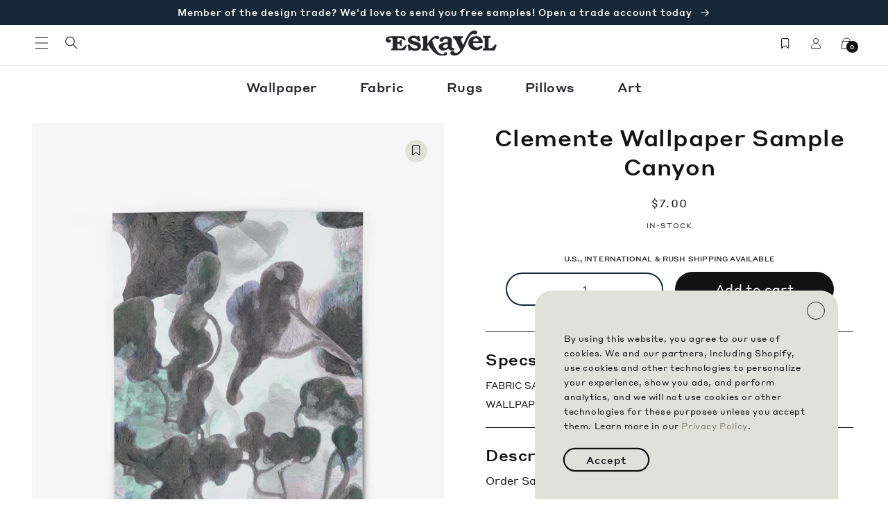

--- FILE ---
content_type: text/html; charset=utf-8
request_url: https://eskayel.com/products/clemente-wallpaper-sample-canyon
body_size: 69074
content:
<!doctype html>
<html class="no-js" lang="en">
  <head>
    <meta charset="utf-8">
    <meta http-equiv="X-UA-Compatible" content="IE=edge">
    <meta name="viewport" content="width=device-width,initial-scale=1">
    <meta name="theme-color" content="">
    <link rel="canonical" href="https://eskayel.com/products/clemente-wallpaper-sample-canyon">
    <link rel="preconnect" href="https://cdn.shopify.com" crossorigin><link rel="icon" type="image/png" href="//eskayel.com/cdn/shop/files/favicon.jpg?crop=center&height=32&v=1680230716&width=32"><link rel="preconnect" href="https://fonts.shopifycdn.com" crossorigin><title>
      Clemente Wallpaper Sample||Canyon
 &ndash; Eskayel</title>

    
      <meta name="description" content="Order Sample">
    

    

<meta property="og:site_name" content="Eskayel">
<meta property="og:url" content="https://eskayel.com/products/clemente-wallpaper-sample-canyon">
<meta property="og:title" content="Clemente Wallpaper Sample||Canyon">
<meta property="og:type" content="product">
<meta property="og:description" content="Order Sample"><meta property="og:image" content="http://eskayel.com/cdn/shop/products/wallpaper-clemente-sol-purple-blue-eskayel-swatch-web_ad1fa815-72d9-4c5d-a168-9325804d8893.jpg?v=1679872663">
  <meta property="og:image:secure_url" content="https://eskayel.com/cdn/shop/products/wallpaper-clemente-sol-purple-blue-eskayel-swatch-web_ad1fa815-72d9-4c5d-a168-9325804d8893.jpg?v=1679872663">
  <meta property="og:image:width" content="2048">
  <meta property="og:image:height" content="2560"><meta property="og:price:amount" content="7.00">
  <meta property="og:price:currency" content="USD"><meta name="twitter:card" content="summary_large_image">
<meta name="twitter:title" content="Clemente Wallpaper Sample||Canyon">
<meta name="twitter:description" content="Order Sample">


    <script src="//eskayel.com/cdn/shop/t/197/assets/global.js?v=29719618782617167111767896476" defer="defer"></script>
    <script>window.performance && window.performance.mark && window.performance.mark('shopify.content_for_header.start');</script><meta name="facebook-domain-verification" content="c0mpwvcec4zip7wkem6a1heoobr56i">
<meta name="google-site-verification" content="vYcR8d-3VLdq7LG90Vt4y1CfetFTtpXDAWeDy35fMOk">
<meta id="shopify-digital-wallet" name="shopify-digital-wallet" content="/71653949760/digital_wallets/dialog">
<meta name="shopify-checkout-api-token" content="2d6280cbed32f56ed5d400b7abebd215">
<meta id="in-context-paypal-metadata" data-shop-id="71653949760" data-venmo-supported="false" data-environment="production" data-locale="en_US" data-paypal-v4="true" data-currency="USD">
<link rel="alternate" type="application/json+oembed" href="https://eskayel.com/products/clemente-wallpaper-sample-canyon.oembed">
<script async="async" src="/checkouts/internal/preloads.js?locale=en-US"></script>
<link rel="preconnect" href="https://shop.app" crossorigin="anonymous">
<script async="async" src="https://shop.app/checkouts/internal/preloads.js?locale=en-US&shop_id=71653949760" crossorigin="anonymous"></script>
<script id="apple-pay-shop-capabilities" type="application/json">{"shopId":71653949760,"countryCode":"US","currencyCode":"USD","merchantCapabilities":["supports3DS"],"merchantId":"gid:\/\/shopify\/Shop\/71653949760","merchantName":"Eskayel","requiredBillingContactFields":["postalAddress","email","phone"],"requiredShippingContactFields":["postalAddress","email","phone"],"shippingType":"shipping","supportedNetworks":["visa","masterCard","amex"],"total":{"type":"pending","label":"Eskayel","amount":"1.00"},"shopifyPaymentsEnabled":true,"supportsSubscriptions":true}</script>
<script id="shopify-features" type="application/json">{"accessToken":"2d6280cbed32f56ed5d400b7abebd215","betas":["rich-media-storefront-analytics"],"domain":"eskayel.com","predictiveSearch":true,"shopId":71653949760,"locale":"en"}</script>
<script>var Shopify = Shopify || {};
Shopify.shop = "dev-eskayel.myshopify.com";
Shopify.locale = "en";
Shopify.currency = {"active":"USD","rate":"1.0"};
Shopify.country = "US";
Shopify.theme = {"name":"January Homepage Theme 2026","id":183039754560,"schema_name":"Eskayel","schema_version":"1.0.0","theme_store_id":null,"role":"main"};
Shopify.theme.handle = "null";
Shopify.theme.style = {"id":null,"handle":null};
Shopify.cdnHost = "eskayel.com/cdn";
Shopify.routes = Shopify.routes || {};
Shopify.routes.root = "/";</script>
<script type="module">!function(o){(o.Shopify=o.Shopify||{}).modules=!0}(window);</script>
<script>!function(o){function n(){var o=[];function n(){o.push(Array.prototype.slice.apply(arguments))}return n.q=o,n}var t=o.Shopify=o.Shopify||{};t.loadFeatures=n(),t.autoloadFeatures=n()}(window);</script>
<script>
  window.ShopifyPay = window.ShopifyPay || {};
  window.ShopifyPay.apiHost = "shop.app\/pay";
  window.ShopifyPay.redirectState = null;
</script>
<script id="shop-js-analytics" type="application/json">{"pageType":"product"}</script>
<script defer="defer" async type="module" src="//eskayel.com/cdn/shopifycloud/shop-js/modules/v2/client.init-shop-cart-sync_BN7fPSNr.en.esm.js"></script>
<script defer="defer" async type="module" src="//eskayel.com/cdn/shopifycloud/shop-js/modules/v2/chunk.common_Cbph3Kss.esm.js"></script>
<script defer="defer" async type="module" src="//eskayel.com/cdn/shopifycloud/shop-js/modules/v2/chunk.modal_DKumMAJ1.esm.js"></script>
<script type="module">
  await import("//eskayel.com/cdn/shopifycloud/shop-js/modules/v2/client.init-shop-cart-sync_BN7fPSNr.en.esm.js");
await import("//eskayel.com/cdn/shopifycloud/shop-js/modules/v2/chunk.common_Cbph3Kss.esm.js");
await import("//eskayel.com/cdn/shopifycloud/shop-js/modules/v2/chunk.modal_DKumMAJ1.esm.js");

  window.Shopify.SignInWithShop?.initShopCartSync?.({"fedCMEnabled":true,"windoidEnabled":true});

</script>
<script>
  window.Shopify = window.Shopify || {};
  if (!window.Shopify.featureAssets) window.Shopify.featureAssets = {};
  window.Shopify.featureAssets['shop-js'] = {"shop-cart-sync":["modules/v2/client.shop-cart-sync_CJVUk8Jm.en.esm.js","modules/v2/chunk.common_Cbph3Kss.esm.js","modules/v2/chunk.modal_DKumMAJ1.esm.js"],"init-fed-cm":["modules/v2/client.init-fed-cm_7Fvt41F4.en.esm.js","modules/v2/chunk.common_Cbph3Kss.esm.js","modules/v2/chunk.modal_DKumMAJ1.esm.js"],"init-shop-email-lookup-coordinator":["modules/v2/client.init-shop-email-lookup-coordinator_Cc088_bR.en.esm.js","modules/v2/chunk.common_Cbph3Kss.esm.js","modules/v2/chunk.modal_DKumMAJ1.esm.js"],"init-windoid":["modules/v2/client.init-windoid_hPopwJRj.en.esm.js","modules/v2/chunk.common_Cbph3Kss.esm.js","modules/v2/chunk.modal_DKumMAJ1.esm.js"],"shop-button":["modules/v2/client.shop-button_B0jaPSNF.en.esm.js","modules/v2/chunk.common_Cbph3Kss.esm.js","modules/v2/chunk.modal_DKumMAJ1.esm.js"],"shop-cash-offers":["modules/v2/client.shop-cash-offers_DPIskqss.en.esm.js","modules/v2/chunk.common_Cbph3Kss.esm.js","modules/v2/chunk.modal_DKumMAJ1.esm.js"],"shop-toast-manager":["modules/v2/client.shop-toast-manager_CK7RT69O.en.esm.js","modules/v2/chunk.common_Cbph3Kss.esm.js","modules/v2/chunk.modal_DKumMAJ1.esm.js"],"init-shop-cart-sync":["modules/v2/client.init-shop-cart-sync_BN7fPSNr.en.esm.js","modules/v2/chunk.common_Cbph3Kss.esm.js","modules/v2/chunk.modal_DKumMAJ1.esm.js"],"init-customer-accounts-sign-up":["modules/v2/client.init-customer-accounts-sign-up_CfPf4CXf.en.esm.js","modules/v2/client.shop-login-button_DeIztwXF.en.esm.js","modules/v2/chunk.common_Cbph3Kss.esm.js","modules/v2/chunk.modal_DKumMAJ1.esm.js"],"pay-button":["modules/v2/client.pay-button_CgIwFSYN.en.esm.js","modules/v2/chunk.common_Cbph3Kss.esm.js","modules/v2/chunk.modal_DKumMAJ1.esm.js"],"init-customer-accounts":["modules/v2/client.init-customer-accounts_DQ3x16JI.en.esm.js","modules/v2/client.shop-login-button_DeIztwXF.en.esm.js","modules/v2/chunk.common_Cbph3Kss.esm.js","modules/v2/chunk.modal_DKumMAJ1.esm.js"],"avatar":["modules/v2/client.avatar_BTnouDA3.en.esm.js"],"init-shop-for-new-customer-accounts":["modules/v2/client.init-shop-for-new-customer-accounts_CsZy_esa.en.esm.js","modules/v2/client.shop-login-button_DeIztwXF.en.esm.js","modules/v2/chunk.common_Cbph3Kss.esm.js","modules/v2/chunk.modal_DKumMAJ1.esm.js"],"shop-follow-button":["modules/v2/client.shop-follow-button_BRMJjgGd.en.esm.js","modules/v2/chunk.common_Cbph3Kss.esm.js","modules/v2/chunk.modal_DKumMAJ1.esm.js"],"checkout-modal":["modules/v2/client.checkout-modal_B9Drz_yf.en.esm.js","modules/v2/chunk.common_Cbph3Kss.esm.js","modules/v2/chunk.modal_DKumMAJ1.esm.js"],"shop-login-button":["modules/v2/client.shop-login-button_DeIztwXF.en.esm.js","modules/v2/chunk.common_Cbph3Kss.esm.js","modules/v2/chunk.modal_DKumMAJ1.esm.js"],"lead-capture":["modules/v2/client.lead-capture_DXYzFM3R.en.esm.js","modules/v2/chunk.common_Cbph3Kss.esm.js","modules/v2/chunk.modal_DKumMAJ1.esm.js"],"shop-login":["modules/v2/client.shop-login_CA5pJqmO.en.esm.js","modules/v2/chunk.common_Cbph3Kss.esm.js","modules/v2/chunk.modal_DKumMAJ1.esm.js"],"payment-terms":["modules/v2/client.payment-terms_BxzfvcZJ.en.esm.js","modules/v2/chunk.common_Cbph3Kss.esm.js","modules/v2/chunk.modal_DKumMAJ1.esm.js"]};
</script>
<script>(function() {
  var isLoaded = false;
  function asyncLoad() {
    if (isLoaded) return;
    isLoaded = true;
    var urls = ["https:\/\/static.klaviyo.com\/onsite\/js\/klaviyo.js?company_id=Vhrxtu\u0026shop=dev-eskayel.myshopify.com"];
    for (var i = 0; i < urls.length; i++) {
      var s = document.createElement('script');
      s.type = 'text/javascript';
      s.async = true;
      s.src = urls[i];
      var x = document.getElementsByTagName('script')[0];
      x.parentNode.insertBefore(s, x);
    }
  };
  if(window.attachEvent) {
    window.attachEvent('onload', asyncLoad);
  } else {
    window.addEventListener('load', asyncLoad, false);
  }
})();</script>
<script id="__st">var __st={"a":71653949760,"offset":-18000,"reqid":"42fc185a-3e92-4546-8895-fc6786b02dab-1769912134","pageurl":"eskayel.com\/products\/clemente-wallpaper-sample-canyon","u":"f694d019b0a9","p":"product","rtyp":"product","rid":8178623283520};</script>
<script>window.ShopifyPaypalV4VisibilityTracking = true;</script>
<script id="captcha-bootstrap">!function(){'use strict';const t='contact',e='account',n='new_comment',o=[[t,t],['blogs',n],['comments',n],[t,'customer']],c=[[e,'customer_login'],[e,'guest_login'],[e,'recover_customer_password'],[e,'create_customer']],r=t=>t.map((([t,e])=>`form[action*='/${t}']:not([data-nocaptcha='true']) input[name='form_type'][value='${e}']`)).join(','),a=t=>()=>t?[...document.querySelectorAll(t)].map((t=>t.form)):[];function s(){const t=[...o],e=r(t);return a(e)}const i='password',u='form_key',d=['recaptcha-v3-token','g-recaptcha-response','h-captcha-response',i],f=()=>{try{return window.sessionStorage}catch{return}},m='__shopify_v',_=t=>t.elements[u];function p(t,e,n=!1){try{const o=window.sessionStorage,c=JSON.parse(o.getItem(e)),{data:r}=function(t){const{data:e,action:n}=t;return t[m]||n?{data:e,action:n}:{data:t,action:n}}(c);for(const[e,n]of Object.entries(r))t.elements[e]&&(t.elements[e].value=n);n&&o.removeItem(e)}catch(o){console.error('form repopulation failed',{error:o})}}const l='form_type',E='cptcha';function T(t){t.dataset[E]=!0}const w=window,h=w.document,L='Shopify',v='ce_forms',y='captcha';let A=!1;((t,e)=>{const n=(g='f06e6c50-85a8-45c8-87d0-21a2b65856fe',I='https://cdn.shopify.com/shopifycloud/storefront-forms-hcaptcha/ce_storefront_forms_captcha_hcaptcha.v1.5.2.iife.js',D={infoText:'Protected by hCaptcha',privacyText:'Privacy',termsText:'Terms'},(t,e,n)=>{const o=w[L][v],c=o.bindForm;if(c)return c(t,g,e,D).then(n);var r;o.q.push([[t,g,e,D],n]),r=I,A||(h.body.append(Object.assign(h.createElement('script'),{id:'captcha-provider',async:!0,src:r})),A=!0)});var g,I,D;w[L]=w[L]||{},w[L][v]=w[L][v]||{},w[L][v].q=[],w[L][y]=w[L][y]||{},w[L][y].protect=function(t,e){n(t,void 0,e),T(t)},Object.freeze(w[L][y]),function(t,e,n,w,h,L){const[v,y,A,g]=function(t,e,n){const i=e?o:[],u=t?c:[],d=[...i,...u],f=r(d),m=r(i),_=r(d.filter((([t,e])=>n.includes(e))));return[a(f),a(m),a(_),s()]}(w,h,L),I=t=>{const e=t.target;return e instanceof HTMLFormElement?e:e&&e.form},D=t=>v().includes(t);t.addEventListener('submit',(t=>{const e=I(t);if(!e)return;const n=D(e)&&!e.dataset.hcaptchaBound&&!e.dataset.recaptchaBound,o=_(e),c=g().includes(e)&&(!o||!o.value);(n||c)&&t.preventDefault(),c&&!n&&(function(t){try{if(!f())return;!function(t){const e=f();if(!e)return;const n=_(t);if(!n)return;const o=n.value;o&&e.removeItem(o)}(t);const e=Array.from(Array(32),(()=>Math.random().toString(36)[2])).join('');!function(t,e){_(t)||t.append(Object.assign(document.createElement('input'),{type:'hidden',name:u})),t.elements[u].value=e}(t,e),function(t,e){const n=f();if(!n)return;const o=[...t.querySelectorAll(`input[type='${i}']`)].map((({name:t})=>t)),c=[...d,...o],r={};for(const[a,s]of new FormData(t).entries())c.includes(a)||(r[a]=s);n.setItem(e,JSON.stringify({[m]:1,action:t.action,data:r}))}(t,e)}catch(e){console.error('failed to persist form',e)}}(e),e.submit())}));const S=(t,e)=>{t&&!t.dataset[E]&&(n(t,e.some((e=>e===t))),T(t))};for(const o of['focusin','change'])t.addEventListener(o,(t=>{const e=I(t);D(e)&&S(e,y())}));const B=e.get('form_key'),M=e.get(l),P=B&&M;t.addEventListener('DOMContentLoaded',(()=>{const t=y();if(P)for(const e of t)e.elements[l].value===M&&p(e,B);[...new Set([...A(),...v().filter((t=>'true'===t.dataset.shopifyCaptcha))])].forEach((e=>S(e,t)))}))}(h,new URLSearchParams(w.location.search),n,t,e,['guest_login'])})(!0,!0)}();</script>
<script integrity="sha256-4kQ18oKyAcykRKYeNunJcIwy7WH5gtpwJnB7kiuLZ1E=" data-source-attribution="shopify.loadfeatures" defer="defer" src="//eskayel.com/cdn/shopifycloud/storefront/assets/storefront/load_feature-a0a9edcb.js" crossorigin="anonymous"></script>
<script crossorigin="anonymous" defer="defer" src="//eskayel.com/cdn/shopifycloud/storefront/assets/shopify_pay/storefront-65b4c6d7.js?v=20250812"></script>
<script data-source-attribution="shopify.dynamic_checkout.dynamic.init">var Shopify=Shopify||{};Shopify.PaymentButton=Shopify.PaymentButton||{isStorefrontPortableWallets:!0,init:function(){window.Shopify.PaymentButton.init=function(){};var t=document.createElement("script");t.src="https://eskayel.com/cdn/shopifycloud/portable-wallets/latest/portable-wallets.en.js",t.type="module",document.head.appendChild(t)}};
</script>
<script data-source-attribution="shopify.dynamic_checkout.buyer_consent">
  function portableWalletsHideBuyerConsent(e){var t=document.getElementById("shopify-buyer-consent"),n=document.getElementById("shopify-subscription-policy-button");t&&n&&(t.classList.add("hidden"),t.setAttribute("aria-hidden","true"),n.removeEventListener("click",e))}function portableWalletsShowBuyerConsent(e){var t=document.getElementById("shopify-buyer-consent"),n=document.getElementById("shopify-subscription-policy-button");t&&n&&(t.classList.remove("hidden"),t.removeAttribute("aria-hidden"),n.addEventListener("click",e))}window.Shopify?.PaymentButton&&(window.Shopify.PaymentButton.hideBuyerConsent=portableWalletsHideBuyerConsent,window.Shopify.PaymentButton.showBuyerConsent=portableWalletsShowBuyerConsent);
</script>
<script data-source-attribution="shopify.dynamic_checkout.cart.bootstrap">document.addEventListener("DOMContentLoaded",(function(){function t(){return document.querySelector("shopify-accelerated-checkout-cart, shopify-accelerated-checkout")}if(t())Shopify.PaymentButton.init();else{new MutationObserver((function(e,n){t()&&(Shopify.PaymentButton.init(),n.disconnect())})).observe(document.body,{childList:!0,subtree:!0})}}));
</script>
<link id="shopify-accelerated-checkout-styles" rel="stylesheet" media="screen" href="https://eskayel.com/cdn/shopifycloud/portable-wallets/latest/accelerated-checkout-backwards-compat.css" crossorigin="anonymous">
<style id="shopify-accelerated-checkout-cart">
        #shopify-buyer-consent {
  margin-top: 1em;
  display: inline-block;
  width: 100%;
}

#shopify-buyer-consent.hidden {
  display: none;
}

#shopify-subscription-policy-button {
  background: none;
  border: none;
  padding: 0;
  text-decoration: underline;
  font-size: inherit;
  cursor: pointer;
}

#shopify-subscription-policy-button::before {
  box-shadow: none;
}

      </style>
<script id="sections-script" data-sections="header,footer" defer="defer" src="//eskayel.com/cdn/shop/t/197/compiled_assets/scripts.js?v=13916"></script>
<script>window.performance && window.performance.mark && window.performance.mark('shopify.content_for_header.end');</script>


    <style data-shopify>

    @media screen and (max-width: 1199px) {
      :root {
         --page-width: 120rem;
      }
    }

    @media screen and (min-width: 1200px) {
      :root {
        --page-width: 160rem;
      }
    }


   


      @font-face {
  font-family: Assistant;
  font-weight: 400;
  font-style: normal;
  font-display: swap;
  src: url("//eskayel.com/cdn/fonts/assistant/assistant_n4.9120912a469cad1cc292572851508ca49d12e768.woff2") format("woff2"),
       url("//eskayel.com/cdn/fonts/assistant/assistant_n4.6e9875ce64e0fefcd3f4446b7ec9036b3ddd2985.woff") format("woff");
}

      @font-face {
  font-family: Assistant;
  font-weight: 700;
  font-style: normal;
  font-display: swap;
  src: url("//eskayel.com/cdn/fonts/assistant/assistant_n7.bf44452348ec8b8efa3aa3068825305886b1c83c.woff2") format("woff2"),
       url("//eskayel.com/cdn/fonts/assistant/assistant_n7.0c887fee83f6b3bda822f1150b912c72da0f7b64.woff") format("woff");
}

      
      
      @font-face {
  font-family: Assistant;
  font-weight: 700;
  font-style: normal;
  font-display: swap;
  src: url("//eskayel.com/cdn/fonts/assistant/assistant_n7.bf44452348ec8b8efa3aa3068825305886b1c83c.woff2") format("woff2"),
       url("//eskayel.com/cdn/fonts/assistant/assistant_n7.0c887fee83f6b3bda822f1150b912c72da0f7b64.woff") format("woff");
}


      :root {
        --font-body-family: Assistant, sans-serif;
        --font-body-style: normal;
        --font-body-weight: 400;
        --font-body-weight-bold: 700;

        --font-heading-family: Assistant, sans-serif;
        --font-heading-style: normal;
        --font-heading-weight: 700;

        --font-body-scale: 1.0;
        --font-heading-scale: 1.0;

        --color-base-text: 18, 18, 18;
        --color-shadow: 18, 18, 18;
        --color-base-background-1: 255, 255, 255;
        --color-base-background-2: 243, 243, 243;
        --color-base-background-3: 221, 223, 216;
        --color-base-solid-button-labels: 255, 255, 255;
        --color-base-outline-button-labels: 18, 18, 18;
        --color-base-accent-1: 18, 18, 18;
        --color-base-accent-2: 22, 40, 56;
        --payment-terms-background-color: #ffffff;

        --gradient-base-background-1: #ffffff;
        --gradient-base-background-2: #f3f3f3;
         --gradient-base-background-3: #dddfd8;
        --gradient-base-accent-1: #121212;
        --gradient-base-accent-2: #162838;

        --media-padding: px;
        --media-border-opacity: 0.05;
        --media-border-width: 1px;
        --media-radius: 0px;
        --media-shadow-opacity: 0.0;
        --media-shadow-horizontal-offset: 0px;
        --media-shadow-vertical-offset: 4px;
        --media-shadow-blur-radius: 5px;
        --media-shadow-visible: 0;

        --page-width-margin: 0rem;



        --product-card-image-padding: 0.0rem;
        --product-card-corner-radius: 0.0rem;
        --product-card-text-alignment: left;
        --product-card-border-width: 0.0rem;
        --product-card-border-opacity: 0.1;
        --product-card-shadow-opacity: 0.0;
        --product-card-shadow-visible: 0;
        --product-card-shadow-horizontal-offset: 0.0rem;
        --product-card-shadow-vertical-offset: 0.4rem;
        --product-card-shadow-blur-radius: 0.5rem;

        --collection-card-image-padding: 0.0rem;
        --collection-card-corner-radius: 0.0rem;
        --collection-card-text-alignment: left;
        --collection-card-border-width: 0.0rem;
        --collection-card-border-opacity: 0.1;
        --collection-card-shadow-opacity: 0.0;
        --collection-card-shadow-visible: 0;
        --collection-card-shadow-horizontal-offset: 0.0rem;
        --collection-card-shadow-vertical-offset: 0.4rem;
        --collection-card-shadow-blur-radius: 0.5rem;

        --blog-card-image-padding: 0.0rem;
        --blog-card-corner-radius: 0.0rem;
        --blog-card-text-alignment: left;
        --blog-card-border-width: 0.0rem;
        --blog-card-border-opacity: 0.1;
        --blog-card-shadow-opacity: 0.0;
        --blog-card-shadow-visible: 0;
        --blog-card-shadow-horizontal-offset: 0.0rem;
        --blog-card-shadow-vertical-offset: 0.4rem;
        --blog-card-shadow-blur-radius: 0.5rem;

        --badge-corner-radius: 4.0rem;

        --popup-border-width: 1px;
        --popup-border-opacity: 0.1;
        --popup-corner-radius: 0px;
        --popup-shadow-opacity: 0.0;
        --popup-shadow-horizontal-offset: 0px;
        --popup-shadow-vertical-offset: 4px;
        --popup-shadow-blur-radius: 5px;

        --drawer-border-width: 1px;
        --drawer-border-opacity: 0.1;
        --drawer-shadow-opacity: 0.0;
        --drawer-shadow-horizontal-offset: 0px;
        --drawer-shadow-vertical-offset: 4px;
        --drawer-shadow-blur-radius: 5px;

        --spacing-sections-desktop: 0px;
        --spacing-sections-mobile: 0px;

        --grid-desktop-vertical-spacing: 8px;
        --grid-desktop-horizontal-spacing: 8px;
        --grid-mobile-vertical-spacing: 4px;
        --grid-mobile-horizontal-spacing: 4px;

        --text-boxes-border-opacity: 0.1;
        --text-boxes-border-width: 0px;
        --text-boxes-radius: 0px;
        --text-boxes-shadow-opacity: 0.0;
        --text-boxes-shadow-visible: 0;
        --text-boxes-shadow-horizontal-offset: 0px;
        --text-boxes-shadow-vertical-offset: 4px;
        --text-boxes-shadow-blur-radius: 5px;

        --buttons-radius: 0px;
        --buttons-radius-outset: 0px;
        --buttons-border-width: 1px;
        --buttons-border-opacity: 1.0;
        --buttons-shadow-opacity: 0.0;
        --buttons-shadow-visible: 0;
        --buttons-shadow-horizontal-offset: 0px;
        --buttons-shadow-vertical-offset: 4px;
        --buttons-shadow-blur-radius: 5px;
        --buttons-border-offset: 0px;

        --inputs-radius: 0px;
        --inputs-border-width: 1px;
        --inputs-border-opacity: 0.55;
        --inputs-shadow-opacity: 0.0;
        --inputs-shadow-horizontal-offset: 0px;
        --inputs-margin-offset: 0px;
        --inputs-shadow-vertical-offset: 4px;
        --inputs-shadow-blur-radius: 5px;
        --inputs-radius-outset: 0px;

        --variant-pills-radius: 40px;
        --variant-pills-border-width: 1px;
        --variant-pills-border-opacity: 0.55;
        --variant-pills-shadow-opacity: 0.0;
        --variant-pills-shadow-horizontal-offset: 0px;
        --variant-pills-shadow-vertical-offset: 4px;
        --variant-pills-shadow-blur-radius: 5px;
      }

      *,
      *::before,
      *::after {
        box-sizing: inherit;
      }

      html {
        box-sizing: border-box;
        font-size: calc(var(--font-body-scale) * 62.5%);
        height: 100%;
      }

      body {
        display: grid;
        grid-template-rows: auto auto 1fr auto;
        grid-template-columns: 100%;
        min-height: 100%;
        margin: 0;
        font-size: 1.5rem;
        letter-spacing: 0.06rem;
        line-height: calc(1 + 0.8 / var(--font-body-scale));
        font-family: var(--font-body-family);
        font-style: var(--font-body-style);
        font-weight: var(--font-body-weight);
      }

      @media screen and (min-width: 750px) {
        body {
          font-size: 1.6rem;
        }
      }
    </style>

    <link href="//eskayel.com/cdn/shop/t/197/assets/base.css?v=12381690519840534691767896476" rel="stylesheet" type="text/css" media="all" />
    <link href="//eskayel.com/cdn/shop/t/197/assets/eskayel-globo-override.css?v=35847286100377283051767896476" rel="stylesheet" type="text/css" media="all" />
<link rel="preload" as="font" href="//eskayel.com/cdn/fonts/assistant/assistant_n4.9120912a469cad1cc292572851508ca49d12e768.woff2" type="font/woff2" crossorigin><link rel="preload" as="font" href="//eskayel.com/cdn/fonts/assistant/assistant_n7.bf44452348ec8b8efa3aa3068825305886b1c83c.woff2" type="font/woff2" crossorigin><link rel="stylesheet" href="//eskayel.com/cdn/shop/t/197/assets/component-predictive-search.css?v=83512081251802922551767896476" media="print" onload="this.media='all'"><script>document.documentElement.className = document.documentElement.className.replace('no-js', 'js');
    if (Shopify.designMode) {
      document.documentElement.classList.add('shopify-design-mode');
    }

    </script>

    <script src="https://ajax.googleapis.com/ajax/libs/jquery/3.6.3/jquery.min.js"></script>
    <script src="//eskayel.com/cdn/shop/t/197/assets/theme-eskayel.js?v=154327883702789810811767896476" defer="defer"></script>
    <!-- Google Tag Manager -->
    <script>(function(w,d,s,l,i){w[l]=w[l]||[];w[l].push({'gtm.start':
    new Date().getTime(),event:'gtm.js'});var f=d.getElementsByTagName(s)[0],
    j=d.createElement(s),dl=l!='dataLayer'?'&l='+l:'';j.async=true;j.src=
    'https://www.googletagmanager.com/gtm.js?id='+i+dl;f.parentNode.insertBefore(j,f);
    })(window,document,'script','dataLayer','GTM-PBFDNRB');</script>
    <!-- End Google Tag Manager -->

    <!-- Hotjar Tracking Code for Site 5016609 (name missing) -->
    <script>
    (function(h,o,t,j,a,r){
      h.hj=h.hj||function(){(h.hj.q=h.hj.q||[]).push(arguments)};
      h._hjSettings={hjid:5016609,hjsv:6};
      a=o.getElementsByTagName('head')[0];
      r=o.createElement('script');r.async=1;
      r.src=t+h._hjSettings.hjid+j+h._hjSettings.hjsv;
      a.appendChild(r);
      })(window,document,'https://static.hotjar.com/c/hotjar-','.js?sv=');
    </script>
    <!-- Hotjar end -->
  <!-- BEGIN app block: shopify://apps/smart-filter-search/blocks/app-embed/5cc1944c-3014-4a2a-af40-7d65abc0ef73 -->
<link href="https://cdn.shopify.com/extensions/019c0e3c-8c3b-7b71-bf79-9a32731a9b8c/smart-product-filters-679/assets/globo.filter.min.js" as="script" rel="preload">
<link rel="preconnect" href="https://filter-u4.globo.io" crossorigin>
<link rel="dns-prefetch" href="https://filter-u4.globo.io"><link rel="stylesheet" href="https://cdn.shopify.com/extensions/019c0e3c-8c3b-7b71-bf79-9a32731a9b8c/smart-product-filters-679/assets/globo.search.css" media="print" onload="this.media='all'">

<meta id="search_terms_value" content="" />
<!-- BEGIN app snippet: global.variables --><script>
  window.shopCurrency = "USD";
  window.shopCountry = "US";
  window.shopLanguageCode = "en";

  window.currentCurrency = "USD";
  window.currentCountry = "US";
  window.currentLanguageCode = "en";

  window.shopCustomer = false

  window.useCustomTreeTemplate = true;
  window.useCustomProductTemplate = true;

  window.GloboFilterRequestOrigin = "https://eskayel.com";
  window.GloboFilterShopifyDomain = "dev-eskayel.myshopify.com";
  window.GloboFilterSFAT = "";
  window.GloboFilterSFApiVersion = "2025-07";
  window.GloboFilterProxyPath = "/apps/globofilters";
  window.GloboFilterRootUrl = "";
  window.GloboFilterTranslation = {"search":{"suggestions":"Suggestions","collections":"Collections","pages":"Pages","product":"Product","products":"Products","view_all":"Search for","view_all_products":"View all products","not_found":"Sorry, nothing found for","product_not_found":"No products were found","no_result_keywords_suggestions_title":"Popular searches","no_result_products_suggestions_title":"However, You may like","zero_character_keywords_suggestions_title":"Suggestions","zero_character_popular_searches_title":"Popular searches","zero_character_products_suggestions_title":"Trending products"},"form":{"heading":"Search products","select":"-- Select --","search":"Search","submit":"Search","clear":"Clear"},"filter":{"filter_by":"Filter By","clear_all":"Clear All Filters","view":"View","clear":"Clear","in_stock":"In Stock","out_of_stock":"Out of Stock","ready_to_ship":"Ready to ship","search":"Search options","choose_values":"Choose values"},"sort":{"sort_by":"Sort By","manually":"Featured","availability_in_stock_first":"Availability","relevance":"Relevance","best_selling":"Best Selling","alphabetically_a_z":"Alphabetically, A-Z","alphabetically_z_a":"Alphabetically, Z-A","price_low_to_high":"Price, low to high","price_high_to_low":"Price, high to low","date_new_to_old":"Date, new to old","date_old_to_new":"Date, old to new","sale_off":"% Sale off"},"product":{"add_to_cart":"Add to cart","unavailable":"Unavailable","sold_out":"Sold out","sale":"Sale","load_more":"Load more","limit":"Show","search":"Search products","no_results":"Sorry, there are no products in this collection"}};
  window.isMultiCurrency =false;
  window.globoEmbedFilterAssetsUrl = 'https://cdn.shopify.com/extensions/019c0e3c-8c3b-7b71-bf79-9a32731a9b8c/smart-product-filters-679/assets/';
  window.assetsUrl = window.globoEmbedFilterAssetsUrl;
  window.GloboMoneyFormat = "${{amount}}";
</script><!-- END app snippet -->
<script type="text/javascript" hs-ignore data-ccm-injected>document.getElementsByTagName('html')[0].classList.add('spf-filter-loading','spf-has-filter', 'gf-left','gf-theme-version-1','spf-layout-theme');
window.enabledEmbedFilter = true;
window.currentThemeId = 183039754560;
window.sortByRelevance = false;
window.moneyFormat = "${{amount}}";
window.GloboMoneyWithCurrencyFormat = "${{amount}}";
window.filesUrl = '//eskayel.com/cdn/shop/files/';
var GloboEmbedFilterConfig = {
api: {filterUrl: "https://filter-u4.globo.io/filter",searchUrl: "https://filter-u4.globo.io/search", url: "https://filter-u4.globo.io"},
shop: {
  name: "Eskayel",
  url: "https://eskayel.com",
  domain: "dev-eskayel.myshopify.com",
  locale: "en",
  cur_locale: "en",
  predictive_search_url: "/search/suggest",
  country_code: "US",
  root_url: "",
  cart_url: "/cart",
  search_url: "/search",
  cart_add_url: "/cart/add",
  search_terms_value: "",
  product_image: {width: 360, height: 504},
  no_image_url: "https://cdn.shopify.com/s/images/themes/product-1.png",
  swatches: [],
  swatchConfig: {"enable":true,"color":["colour","color"],"label":["size"]},
  enableRecommendation: false,
  themeStoreId: null,
  hideOneValue: false,
  newUrlStruct: true,
  newUrlForSEO: false,redirects: [],
  images: {},
  settings: {"colors_solid_button_labels":"#ffffff","colors_accent_1":"#121212","gradient_accent_1":"","colors_accent_2":"#162838","gradient_accent_2":"","colors_text":"#121212","colors_outline_button_labels":"#121212","colors_background_1":"#ffffff","gradient_background_1":"","colors_background_2":"#f3f3f3","gradient_background_2":"","colors_background_3":"#dddfd8","type_header_font":{"error":"json not allowed for this object"},"heading_scale":100,"type_body_font":{"error":"json not allowed for this object"},"body_scale":100,"page_width_large_screen":1600,"page_width":1200,"spacing_sections":0,"spacing_grid_horizontal":8,"spacing_grid_vertical":8,"buttons_border_thickness":1,"buttons_border_opacity":100,"buttons_radius":0,"buttons_shadow_opacity":0,"buttons_shadow_horizontal_offset":0,"buttons_shadow_vertical_offset":4,"buttons_shadow_blur":5,"variant_pills_border_thickness":1,"variant_pills_border_opacity":55,"variant_pills_radius":40,"variant_pills_shadow_opacity":0,"variant_pills_shadow_horizontal_offset":0,"variant_pills_shadow_vertical_offset":4,"variant_pills_shadow_blur":5,"inputs_border_thickness":1,"inputs_border_opacity":55,"inputs_radius":0,"inputs_shadow_opacity":0,"inputs_shadow_horizontal_offset":0,"inputs_shadow_vertical_offset":4,"inputs_shadow_blur":5,"card_style":"standard","card_image_padding":0,"card_text_alignment":"left","card_color_scheme":"background-2","card_border_thickness":0,"card_border_opacity":10,"card_corner_radius":0,"card_shadow_opacity":0,"card_shadow_horizontal_offset":0,"card_shadow_vertical_offset":4,"card_shadow_blur":5,"collection_card_style":"standard","collection_card_image_padding":0,"collection_card_text_alignment":"left","collection_card_color_scheme":"background-2","collection_card_border_thickness":0,"collection_card_border_opacity":10,"collection_card_corner_radius":0,"collection_card_shadow_opacity":0,"collection_card_shadow_horizontal_offset":0,"collection_card_shadow_vertical_offset":4,"collection_card_shadow_blur":5,"blog_card_style":"standard","blog_card_image_padding":0,"blog_card_text_alignment":"left","blog_card_color_scheme":"background-2","blog_card_border_thickness":0,"blog_card_border_opacity":10,"blog_card_corner_radius":0,"blog_card_shadow_opacity":0,"blog_card_shadow_horizontal_offset":0,"blog_card_shadow_vertical_offset":4,"blog_card_shadow_blur":5,"text_boxes_border_thickness":0,"text_boxes_border_opacity":10,"text_boxes_radius":0,"text_boxes_shadow_opacity":0,"text_boxes_shadow_horizontal_offset":0,"text_boxes_shadow_vertical_offset":4,"text_boxes_shadow_blur":5,"media_border_thickness":1,"media_border_opacity":5,"media_radius":0,"media_shadow_opacity":0,"media_shadow_horizontal_offset":0,"media_shadow_vertical_offset":4,"media_shadow_blur":5,"popup_border_thickness":1,"popup_border_opacity":10,"popup_corner_radius":0,"popup_shadow_opacity":0,"popup_shadow_horizontal_offset":0,"popup_shadow_vertical_offset":4,"popup_shadow_blur":5,"drawer_border_thickness":1,"drawer_border_opacity":10,"drawer_shadow_opacity":0,"drawer_shadow_horizontal_offset":0,"drawer_shadow_vertical_offset":4,"drawer_shadow_blur":5,"badge_position":"bottom left","badge_corner_radius":40,"sale_badge_color_scheme":"accent-2","sold_out_badge_color_scheme":"inverse","accent_icons":"text","social_twitter_link":"","social_facebook_link":"https:\/\/www.facebook.com\/eskayelshop","social_pinterest_link":"https:\/\/www.pinterest.com\/eskayel1\/","social_instagram_link":"https:\/\/www.instagram.com\/eskayel\/","social_tiktok_link":"","social_tumblr_link":"","social_snapchat_link":"","social_youtube_link":"","social_vimeo_link":"","predictive_search_enabled":true,"predictive_search_show_vendor":false,"predictive_search_show_price":false,"favicon":"\/\/eskayel.com\/cdn\/shop\/files\/favicon.jpg?v=1680230716","currency_code_enabled":true,"cart_type":"drawer","show_vendor":false,"show_cart_note":true,"cart_drawer_collection":"","checkout_logo_image":"\/\/eskayel.com\/cdn\/shop\/files\/Eskayel-logo-checkout.svg?v=1680041101","checkout_logo_position":"left","checkout_logo_size":"medium","checkout_body_background_color":"#f5f6fa","checkout_input_background_color_mode":"white","checkout_sidebar_background_color":"#dddfd8","checkout_heading_font":"Helvetica Neue","checkout_body_font":"Helvetica Neue","checkout_accent_color":"#162838","checkout_button_color":"#162838","checkout_error_color":"#e22120","customer_layout":"customer_area"},
  gridSettings: {"layout":"theme","useCustomTemplate":true,"useCustomTreeTemplate":true,"skin":5,"limits":[12,24,48],"productsPerPage":12,"sorts":["stock-descending","best-selling","title-ascending","title-descending","price-ascending","price-descending","created-descending","created-ascending","sale-descending"],"noImageUrl":"https:\/\/cdn.shopify.com\/s\/images\/themes\/product-1.png","imageWidth":"360","imageHeight":"504","imageRatio":140,"imageSize":"360_504","alignment":"left","hideOneValue":false,"elements":["soldoutLabel","saleLabel","quickview","addToCart","vendor","swatch","price","secondImage"],"saleLabelClass":" sale-text","saleMode":3,"gridItemClass":"spf-col-xl-4 spf-col-lg-4 spf-col-md-6 spf-col-sm-6 spf-col-6","swatchClass":"","swatchConfig":{"enable":true,"color":["colour","color"],"label":["size"]},"variant_redirect":true,"showSelectedVariantInfo":true},
  home_filter: false,
  page: "product",
  sorts: ["stock-descending","best-selling","title-ascending","title-descending","price-ascending","price-descending","created-descending","created-ascending","sale-descending"],
  cache: true,
  layout: "theme",
  marketTaxInclusion: false,
  priceTaxesIncluded: false,
  customerTaxesIncluded: false,
  useCustomTemplate: true,
  hasQuickviewTemplate: false
},
analytic: {"enableViewProductAnalytic":true,"enableSearchAnalytic":true,"enableFilterAnalytic":true,"enableATCAnalytic":false},
taxes: [],
special_countries: null,
adjustments: false,
year_make_model: {
  id: 0,
  prefix: "gff_",
  heading: "",
  showSearchInput: false,
  showClearAllBtn: false
},
filter: {
  id:5404,
  prefix: "gf_",
  layout: 1,
  sublayout: 1,
  showCount: true,
  showRefine: true,
  refineSettings: {"style":"square","positions":["sidebar_desktop","sidebar_mobile","toolbar_mobile"],"color":"#000000","iconColor":"#5C5F62","bgColor":"#e8e8e8"},
  isLoadMore: 1,
  filter_on_search_page: true
},
search:{
  enable: true,
  zero_character_suggestion: false,
  pages_suggestion: {enable:false,limit:5},
  keywords_suggestion: {enable:true,limit:10},
  articles_suggestion: {enable:false,limit:5},
  layout: 1,
  product_list_layout: "grid",
  elements: ["price"]
},
collection: {
  id:0,
  handle:'',
  sort: 'best-selling',
  vendor: null,
  tags: null,
  type: null,
  term: document.getElementById("search_terms_value") != null ? document.getElementById("search_terms_value").content : "",
  limit: 12,
  settings: {"164826349888":{"products_per_page":16,"columns_desktop":2,"image_ratio":"adapt","show_secondary_image":false,"show_vendor":false,"show_rating":false,"enable_quick_add":false,"enable_filtering":false,"filter_type":"horizontal","enable_sorting":false,"columns_mobile":"2","padding_top":0,"padding_bottom":36},"167613858112":{"products_per_page":16,"columns_desktop":2,"image_ratio":"adapt","show_secondary_image":false,"show_vendor":false,"show_rating":false,"enable_quick_add":false,"enable_filtering":false,"filter_type":"horizontal","enable_sorting":false,"columns_mobile":"2","padding_top":0,"padding_bottom":36}},
  products_count: 0,
  enableCollectionSearch: false,
  displayTotalProducts: true,
  excludeTags:["Sample"],
  showSelectedVariantInfo: true
},
selector: {products: ""}
}
</script>
<script class="globo-filter-settings-js">
try {GloboEmbedFilterConfig.shop.settings["card_color_scheme"] = "background-2";GloboEmbedFilterConfig.shop.settings["collection_card_color_scheme"] = "background-2";GloboEmbedFilterConfig.shop.settings["blog_card_color_scheme"] = "background-2";GloboEmbedFilterConfig.shop.settings["sale_badge_color_scheme"] = "accent-2";GloboEmbedFilterConfig.shop.settings["sold_out_badge_color_scheme"] = "inverse";} catch (error) {}
</script>
<script src="https://cdn.shopify.com/extensions/019c0e3c-8c3b-7b71-bf79-9a32731a9b8c/smart-product-filters-679/assets/globo.filter.themes.min.js" defer></script><style>.gf-block-title h3, 
.gf-block-title .h3,
.gf-form-input-inner label {
  font-size: 14px !important;
  color: #3a3a3a !important;
  text-transform: uppercase !important;
  font-weight: bold !important;
}
.gf-option-block .gf-btn-show-more{
  font-size: 14px !important;
  text-transform: none !important;
  font-weight: normal !important;
}
.gf-option-block ul li a, 
.gf-option-block ul li button, 
.gf-option-block ul li a span.gf-count,
.gf-option-block ul li button span.gf-count,
.gf-clear, 
.gf-clear-all, 
.selected-item.gf-option-label a,
.gf-form-input-inner select,
.gf-refine-toggle{
  font-size: 14px !important;
  color: #000000 !important;
  text-transform: none !important;
  font-weight: normal !important;
}

.gf-refine-toggle-mobile,
.gf-form-button-group button {
  font-size: 14px !important;
  text-transform: none !important;
  font-weight: normal !important;
  color: #3a3a3a !important;
  border: 1px solid #bfbfbf !important;
  background: #ffffff !important;
}
.gf-option-block-box-rectangle.gf-option-block ul li.gf-box-rectangle a,
.gf-option-block-box-rectangle.gf-option-block ul li.gf-box-rectangle button {
  border-color: #000000 !important;
}
.gf-option-block-box-rectangle.gf-option-block ul li.gf-box-rectangle a.checked,
.gf-option-block-box-rectangle.gf-option-block ul li.gf-box-rectangle button.checked{
  color: #fff !important;
  background-color: #000000 !important;
}
@media (min-width: 768px) {
  .gf-option-block-box-rectangle.gf-option-block ul li.gf-box-rectangle button:hover,
  .gf-option-block-box-rectangle.gf-option-block ul li.gf-box-rectangle a:hover {
    color: #fff !important;
    background-color: #000000 !important;	
  }
}
.gf-option-block.gf-option-block-select select {
  color: #000000 !important;
}

#gf-form.loaded, .gf-YMM-forms.loaded {
  background: #FFFFFF !important;
}
#gf-form h2, .gf-YMM-forms h2 {
  color: #3a3a3a !important;
}
#gf-form label, .gf-YMM-forms label{
  color: #3a3a3a !important;
}
.gf-form-input-wrapper select, 
.gf-form-input-wrapper input{
  border: 1px solid #DEDEDE !important;
  background-color: #FFFFFF !important;
  border-radius: 0px !important;
}
#gf-form .gf-form-button-group button, .gf-YMM-forms .gf-form-button-group button{
  color: #FFFFFF !important;
  background: #3a3a3a !important;
  border-radius: 0px !important;
}

.spf-product-card.spf-product-card__template-3 .spf-product__info.hover{
  background: #FFFFFF;
}
a.spf-product-card__image-wrapper{
  padding-top: 100%;
}
.h4.spf-product-card__title a{
  color: #333333;
  font-size: 15px;
  font-family: "Poppins", sans-serif;   font-weight: 500;  font-style: normal;
  text-transform: none;
}
.h4.spf-product-card__title a:hover{
  color: #000000;
}
.spf-product-card button.spf-product__form-btn-addtocart{
  font-size: 14px;
   font-family: inherit;   font-weight: normal;   font-style: normal;   text-transform: none;
}
.spf-product-card button.spf-product__form-btn-addtocart,
.spf-product-card.spf-product-card__template-4 a.open-quick-view,
.spf-product-card.spf-product-card__template-5 a.open-quick-view,
#gfqv-btn{
  color: #FFFFFF !important;
  border: 1px solid #333333 !important;
  background: #333333 !important;
}
.spf-product-card button.spf-product__form-btn-addtocart:hover,
.spf-product-card.spf-product-card__template-4 a.open-quick-view:hover,
.spf-product-card.spf-product-card__template-5 a.open-quick-view:hover{
  color: #FFFFFF !important;
  border: 1px solid #000000 !important;
  background: #000000 !important;
}
span.spf-product__label.spf-product__label-soldout{
  color: #ffffff;
  background: #989898;
}
span.spf-product__label.spf-product__label-sale{
  color: #F0F0F0;
  background: #d21625;
}
.spf-product-card__vendor a{
  color: #969595;
  font-size: 13px;
  font-family: "Poppins", sans-serif;   font-weight: 400;   font-style: normal; }
.spf-product-card__vendor a:hover{
  color: #969595;
}
.spf-product-card__price-wrapper{
  font-size: 14px;
}
.spf-image-ratio{
  padding-top:100% !important;
}
.spf-product-card__oldprice,
.spf-product-card__saleprice,
.spf-product-card__price,
.gfqv-product-card__oldprice,
.gfqv-product-card__saleprice,
.gfqv-product-card__price
{
  font-size: 14px;
  font-family: "Poppins", sans-serif;   font-weight: 500;   font-style: normal; }

span.spf-product-card__price, span.gfqv-product-card__price{
  color: #141414;
}
span.spf-product-card__oldprice, span.gfqv-product-card__oldprice{
  color: #969595;
}
span.spf-product-card__saleprice, span.gfqv-product-card__saleprice{
  color: #d21625;
}
/* Product Title */
.h4.spf-product-card__title{
    
}
.h4.spf-product-card__title a{

}

/* Product Vendor */
.spf-product-card__vendor{
    
}
.spf-product-card__vendor a{

}

/* Product Price */
.spf-product-card__price-wrapper{
    
}

/* Product Old Price */
span.spf-product-card__oldprice{
    
}

/* Product Sale Price */
span.spf-product-card__saleprice{
    
}

/* Product Regular Price */
span.spf-product-card__price{

}

/* Quickview button */
.open-quick-view{
    
}

/* Add to cart button */
button.spf-product__form-btn-addtocart{
    
}

/* Product image */
img.spf-product-card__image{
    
}

/* Sale label */
span.spf-product__label.spf-product__label.spf-product__label-sale{
    
}

/* Sold out label */
span.spf-product__label.spf-product__label.spf-product__label-soldout{
    
}</style><style></style><script></script><style>
  #gf-grid, #gf-grid *, #gf-loading, #gf-tree, #gf-tree * {
    box-sizing: border-box;
    -webkit-box-sizing: border-box;
    -moz-box-sizing: border-box;
  }
  .gf-refine-toggle-mobile span, span#gf-mobile-refine-toggle {
    align-items: center;
    display: flex;
    height: 38px;
    line-height: 1.45;
    padding: 0 10px;
  }
  .gf-left #gf-tree {
    clear: left;
    min-height: 1px;
    text-align: left;
    width: 20%;
    display: inline-flex;
    flex-direction: column;
  }
  .gf-left #gf-tree:not(.spf-hidden) + #gf-grid {
    padding-left: 25px;
    width: 80%;
    display: inline-flex;
    float: none !important;
    flex-direction: column;
  }
  div#gf-grid:after {
    content: "";
    display: block;
    clear: both;
  }
  .gf-controls-search-form {
    display: flex;
    flex-wrap: wrap;
    margin-bottom: 15px;
    position: relative;
  }
  input.gf-controls-search-input {
    -webkit-appearance: none;
    -moz-appearance: none;
    appearance: none;
    border: 1px solid #e8e8e8;
    border-radius: 2px;
    box-sizing: border-box;
    flex: 1 1 auto;
    font-size: 13px;
    height: 40px;
    line-height: 1;
    margin: 0;
    max-width: 100%;
    outline: 0;
    padding: 10px 30px 10px 40px;
    width: 100%
  }
  span.gf-count {
    font-size: .9em;
    opacity: .6
  }
  button.gf-controls-clear-button,button.gf-controls-search-button {
    background: 0 0;
    border: none;
    border-radius: 0;
    box-shadow: none;
    height: 100%;
    left: 0;
    min-width: auto;
    outline: 0;
    padding: 12px!important;
    position: absolute;
    top: 0;
    width: 40px
  }
  button.gf-controls-search-button {
    cursor: default;
    line-height: 1
  }
  button.gf-controls-search-button svg {
    max-height: 100%;
    max-width: 100%
  }
  button.gf-controls-clear-button {
    display: none;
    left: auto;
    right: 0
  }
  .gf-actions {
    align-items: center;
    display: flex;
    flex-wrap: wrap;
    margin-bottom: 15px;
    margin-left: -8px;
    margin-right: -8px
  }
  span.gf-summary {
    flex: 1 1 auto;
    font-size: 14px;
    height: 38px;
    line-height: 38px;
    text-align: left
  }
  .gf-filter-selection {
    display: flex
  }
</style><script class="globo-filter-theme-product-list-selector-js">window.themeProductListSelector = "#Collection .grid--view-items,.product-grid .products-on-page,ul#product-grid,.cata-product,.collection-product-list,#ShopProductsGrid,.collection__grid-container ul.product-grid,.product-grid-container ul.product-grid,#product-grid,.template-search__results ul.collection-results,#product-grid ul.collection-results--products:not(.collection-product-list),.template-search__results ul.collection-results--products,#main-collection-product-grid,.collection-page .grid-container-wrapper,.search-result-container .grid-container-wrapper,.products-on-page,#ResultsGrid,.template-search__results ul.product-grid,#main-collection-products,#ProductGridContainer .card-grid,#product-grid .card-grid,.collection__products-container .collection__products,.search__window .search__results,.template-search__results .collection-product-list,div#collectionProductGrid,.js-main-search-result-grid div.rw.gap-unequal,.products-collection-grid,.search-results__block ul.collection-results--products,div#product-grid \u003e .search-results__block:nth-child(2) \u003e ul,#ProductGridContainer div.grid,#facets-results ul.grid-wrapper,#facets-results ul.grid,.collection-list__products div.row,.collection__grid-wrapper .collection__grid,.search__body .search__grid,.collection-grid__wrapper .product-grid,.collection-grid,#data-pagination,#main-collection-products .collection-products-lists,.template-search__results ul.columns,ul.product-grid,ul.ml_product_grid,#filters-grid .filters-grid,.CollectionDesign .Grid,.SearchResults__Content .Grid,.template-search__results ul.collection-product-list,#product-grid ul:first-of-type,div#product-grid,#search__grid--container .grid__wrapper,collection-products \u003e div,#product-grid ul.product-grid,.collections .products,.products ul.grid,#collection,.products ul.products-list,.search-results-products ul.search-results-list,#result-product-grid .grid-row,#product-grid .row,#product-grid .search-result-content-grid,#product-grid ul.grid,.main-collection-grid ul.main-collection-grid__container,#main-search-results ul.main-search__results,.main-products-wrapper .row,.search-result-content-wrapper .search-result-content,#collectionProductGrid,#product-grid ul.product-grid:first-of-type,#ProductsList,#CollectionProductsParent .row,#product-grid ul.collection-results,.template-search__results  .collection-products-lists,.collection-products.grid,#SearchResults";</script><script class="globo-filter-custom-js">if(window.AVADA_SPEED_WHITELIST){const spfs_w = new RegExp("smart-product-filter-search", 'i'); if(Array.isArray(window.AVADA_SPEED_WHITELIST)){window.AVADA_SPEED_WHITELIST.push(spfs_w);}else{window.AVADA_SPEED_WHITELIST = [spfs_w];}} </script><!-- END app block --><!-- BEGIN app block: shopify://apps/klaviyo-email-marketing-sms/blocks/klaviyo-onsite-embed/2632fe16-c075-4321-a88b-50b567f42507 -->












  <script async src="https://static.klaviyo.com/onsite/js/Vhrxtu/klaviyo.js?company_id=Vhrxtu"></script>
  <script>!function(){if(!window.klaviyo){window._klOnsite=window._klOnsite||[];try{window.klaviyo=new Proxy({},{get:function(n,i){return"push"===i?function(){var n;(n=window._klOnsite).push.apply(n,arguments)}:function(){for(var n=arguments.length,o=new Array(n),w=0;w<n;w++)o[w]=arguments[w];var t="function"==typeof o[o.length-1]?o.pop():void 0,e=new Promise((function(n){window._klOnsite.push([i].concat(o,[function(i){t&&t(i),n(i)}]))}));return e}}})}catch(n){window.klaviyo=window.klaviyo||[],window.klaviyo.push=function(){var n;(n=window._klOnsite).push.apply(n,arguments)}}}}();</script>

  
    <script id="viewed_product">
      if (item == null) {
        var _learnq = _learnq || [];

        var MetafieldReviews = null
        var MetafieldYotpoRating = null
        var MetafieldYotpoCount = null
        var MetafieldLooxRating = null
        var MetafieldLooxCount = null
        var okendoProduct = null
        var okendoProductReviewCount = null
        var okendoProductReviewAverageValue = null
        try {
          // The following fields are used for Customer Hub recently viewed in order to add reviews.
          // This information is not part of __kla_viewed. Instead, it is part of __kla_viewed_reviewed_items
          MetafieldReviews = {};
          MetafieldYotpoRating = null
          MetafieldYotpoCount = null
          MetafieldLooxRating = null
          MetafieldLooxCount = null

          okendoProduct = null
          // If the okendo metafield is not legacy, it will error, which then requires the new json formatted data
          if (okendoProduct && 'error' in okendoProduct) {
            okendoProduct = null
          }
          okendoProductReviewCount = okendoProduct ? okendoProduct.reviewCount : null
          okendoProductReviewAverageValue = okendoProduct ? okendoProduct.reviewAverageValue : null
        } catch (error) {
          console.error('Error in Klaviyo onsite reviews tracking:', error);
        }

        var item = {
          Name: "Clemente Wallpaper Sample||Canyon",
          ProductID: 8178623283520,
          Categories: ["Samples"],
          ImageURL: "https://eskayel.com/cdn/shop/products/wallpaper-clemente-sol-purple-blue-eskayel-swatch-web_ad1fa815-72d9-4c5d-a168-9325804d8893_grande.jpg?v=1679872663",
          URL: "https://eskayel.com/products/clemente-wallpaper-sample-canyon",
          Brand: "Adaptive Textiles",
          Price: "$7.00",
          Value: "7.00",
          CompareAtPrice: "$0.00"
        };
        _learnq.push(['track', 'Viewed Product', item]);
        _learnq.push(['trackViewedItem', {
          Title: item.Name,
          ItemId: item.ProductID,
          Categories: item.Categories,
          ImageUrl: item.ImageURL,
          Url: item.URL,
          Metadata: {
            Brand: item.Brand,
            Price: item.Price,
            Value: item.Value,
            CompareAtPrice: item.CompareAtPrice
          },
          metafields:{
            reviews: MetafieldReviews,
            yotpo:{
              rating: MetafieldYotpoRating,
              count: MetafieldYotpoCount,
            },
            loox:{
              rating: MetafieldLooxRating,
              count: MetafieldLooxCount,
            },
            okendo: {
              rating: okendoProductReviewAverageValue,
              count: okendoProductReviewCount,
            }
          }
        }]);
      }
    </script>
  




  <script>
    window.klaviyoReviewsProductDesignMode = false
  </script>







<!-- END app block --><script src="https://cdn.shopify.com/extensions/019c0e3c-8c3b-7b71-bf79-9a32731a9b8c/smart-product-filters-679/assets/globo.filter.min.js" type="text/javascript" defer="defer"></script>
<link href="https://monorail-edge.shopifysvc.com" rel="dns-prefetch">
<script>(function(){if ("sendBeacon" in navigator && "performance" in window) {try {var session_token_from_headers = performance.getEntriesByType('navigation')[0].serverTiming.find(x => x.name == '_s').description;} catch {var session_token_from_headers = undefined;}var session_cookie_matches = document.cookie.match(/_shopify_s=([^;]*)/);var session_token_from_cookie = session_cookie_matches && session_cookie_matches.length === 2 ? session_cookie_matches[1] : "";var session_token = session_token_from_headers || session_token_from_cookie || "";function handle_abandonment_event(e) {var entries = performance.getEntries().filter(function(entry) {return /monorail-edge.shopifysvc.com/.test(entry.name);});if (!window.abandonment_tracked && entries.length === 0) {window.abandonment_tracked = true;var currentMs = Date.now();var navigation_start = performance.timing.navigationStart;var payload = {shop_id: 71653949760,url: window.location.href,navigation_start,duration: currentMs - navigation_start,session_token,page_type: "product"};window.navigator.sendBeacon("https://monorail-edge.shopifysvc.com/v1/produce", JSON.stringify({schema_id: "online_store_buyer_site_abandonment/1.1",payload: payload,metadata: {event_created_at_ms: currentMs,event_sent_at_ms: currentMs}}));}}window.addEventListener('pagehide', handle_abandonment_event);}}());</script>
<script id="web-pixels-manager-setup">(function e(e,d,r,n,o){if(void 0===o&&(o={}),!Boolean(null===(a=null===(i=window.Shopify)||void 0===i?void 0:i.analytics)||void 0===a?void 0:a.replayQueue)){var i,a;window.Shopify=window.Shopify||{};var t=window.Shopify;t.analytics=t.analytics||{};var s=t.analytics;s.replayQueue=[],s.publish=function(e,d,r){return s.replayQueue.push([e,d,r]),!0};try{self.performance.mark("wpm:start")}catch(e){}var l=function(){var e={modern:/Edge?\/(1{2}[4-9]|1[2-9]\d|[2-9]\d{2}|\d{4,})\.\d+(\.\d+|)|Firefox\/(1{2}[4-9]|1[2-9]\d|[2-9]\d{2}|\d{4,})\.\d+(\.\d+|)|Chrom(ium|e)\/(9{2}|\d{3,})\.\d+(\.\d+|)|(Maci|X1{2}).+ Version\/(15\.\d+|(1[6-9]|[2-9]\d|\d{3,})\.\d+)([,.]\d+|)( \(\w+\)|)( Mobile\/\w+|) Safari\/|Chrome.+OPR\/(9{2}|\d{3,})\.\d+\.\d+|(CPU[ +]OS|iPhone[ +]OS|CPU[ +]iPhone|CPU IPhone OS|CPU iPad OS)[ +]+(15[._]\d+|(1[6-9]|[2-9]\d|\d{3,})[._]\d+)([._]\d+|)|Android:?[ /-](13[3-9]|1[4-9]\d|[2-9]\d{2}|\d{4,})(\.\d+|)(\.\d+|)|Android.+Firefox\/(13[5-9]|1[4-9]\d|[2-9]\d{2}|\d{4,})\.\d+(\.\d+|)|Android.+Chrom(ium|e)\/(13[3-9]|1[4-9]\d|[2-9]\d{2}|\d{4,})\.\d+(\.\d+|)|SamsungBrowser\/([2-9]\d|\d{3,})\.\d+/,legacy:/Edge?\/(1[6-9]|[2-9]\d|\d{3,})\.\d+(\.\d+|)|Firefox\/(5[4-9]|[6-9]\d|\d{3,})\.\d+(\.\d+|)|Chrom(ium|e)\/(5[1-9]|[6-9]\d|\d{3,})\.\d+(\.\d+|)([\d.]+$|.*Safari\/(?![\d.]+ Edge\/[\d.]+$))|(Maci|X1{2}).+ Version\/(10\.\d+|(1[1-9]|[2-9]\d|\d{3,})\.\d+)([,.]\d+|)( \(\w+\)|)( Mobile\/\w+|) Safari\/|Chrome.+OPR\/(3[89]|[4-9]\d|\d{3,})\.\d+\.\d+|(CPU[ +]OS|iPhone[ +]OS|CPU[ +]iPhone|CPU IPhone OS|CPU iPad OS)[ +]+(10[._]\d+|(1[1-9]|[2-9]\d|\d{3,})[._]\d+)([._]\d+|)|Android:?[ /-](13[3-9]|1[4-9]\d|[2-9]\d{2}|\d{4,})(\.\d+|)(\.\d+|)|Mobile Safari.+OPR\/([89]\d|\d{3,})\.\d+\.\d+|Android.+Firefox\/(13[5-9]|1[4-9]\d|[2-9]\d{2}|\d{4,})\.\d+(\.\d+|)|Android.+Chrom(ium|e)\/(13[3-9]|1[4-9]\d|[2-9]\d{2}|\d{4,})\.\d+(\.\d+|)|Android.+(UC? ?Browser|UCWEB|U3)[ /]?(15\.([5-9]|\d{2,})|(1[6-9]|[2-9]\d|\d{3,})\.\d+)\.\d+|SamsungBrowser\/(5\.\d+|([6-9]|\d{2,})\.\d+)|Android.+MQ{2}Browser\/(14(\.(9|\d{2,})|)|(1[5-9]|[2-9]\d|\d{3,})(\.\d+|))(\.\d+|)|K[Aa][Ii]OS\/(3\.\d+|([4-9]|\d{2,})\.\d+)(\.\d+|)/},d=e.modern,r=e.legacy,n=navigator.userAgent;return n.match(d)?"modern":n.match(r)?"legacy":"unknown"}(),u="modern"===l?"modern":"legacy",c=(null!=n?n:{modern:"",legacy:""})[u],f=function(e){return[e.baseUrl,"/wpm","/b",e.hashVersion,"modern"===e.buildTarget?"m":"l",".js"].join("")}({baseUrl:d,hashVersion:r,buildTarget:u}),m=function(e){var d=e.version,r=e.bundleTarget,n=e.surface,o=e.pageUrl,i=e.monorailEndpoint;return{emit:function(e){var a=e.status,t=e.errorMsg,s=(new Date).getTime(),l=JSON.stringify({metadata:{event_sent_at_ms:s},events:[{schema_id:"web_pixels_manager_load/3.1",payload:{version:d,bundle_target:r,page_url:o,status:a,surface:n,error_msg:t},metadata:{event_created_at_ms:s}}]});if(!i)return console&&console.warn&&console.warn("[Web Pixels Manager] No Monorail endpoint provided, skipping logging."),!1;try{return self.navigator.sendBeacon.bind(self.navigator)(i,l)}catch(e){}var u=new XMLHttpRequest;try{return u.open("POST",i,!0),u.setRequestHeader("Content-Type","text/plain"),u.send(l),!0}catch(e){return console&&console.warn&&console.warn("[Web Pixels Manager] Got an unhandled error while logging to Monorail."),!1}}}}({version:r,bundleTarget:l,surface:e.surface,pageUrl:self.location.href,monorailEndpoint:e.monorailEndpoint});try{o.browserTarget=l,function(e){var d=e.src,r=e.async,n=void 0===r||r,o=e.onload,i=e.onerror,a=e.sri,t=e.scriptDataAttributes,s=void 0===t?{}:t,l=document.createElement("script"),u=document.querySelector("head"),c=document.querySelector("body");if(l.async=n,l.src=d,a&&(l.integrity=a,l.crossOrigin="anonymous"),s)for(var f in s)if(Object.prototype.hasOwnProperty.call(s,f))try{l.dataset[f]=s[f]}catch(e){}if(o&&l.addEventListener("load",o),i&&l.addEventListener("error",i),u)u.appendChild(l);else{if(!c)throw new Error("Did not find a head or body element to append the script");c.appendChild(l)}}({src:f,async:!0,onload:function(){if(!function(){var e,d;return Boolean(null===(d=null===(e=window.Shopify)||void 0===e?void 0:e.analytics)||void 0===d?void 0:d.initialized)}()){var d=window.webPixelsManager.init(e)||void 0;if(d){var r=window.Shopify.analytics;r.replayQueue.forEach((function(e){var r=e[0],n=e[1],o=e[2];d.publishCustomEvent(r,n,o)})),r.replayQueue=[],r.publish=d.publishCustomEvent,r.visitor=d.visitor,r.initialized=!0}}},onerror:function(){return m.emit({status:"failed",errorMsg:"".concat(f," has failed to load")})},sri:function(e){var d=/^sha384-[A-Za-z0-9+/=]+$/;return"string"==typeof e&&d.test(e)}(c)?c:"",scriptDataAttributes:o}),m.emit({status:"loading"})}catch(e){m.emit({status:"failed",errorMsg:(null==e?void 0:e.message)||"Unknown error"})}}})({shopId: 71653949760,storefrontBaseUrl: "https://eskayel.com",extensionsBaseUrl: "https://extensions.shopifycdn.com/cdn/shopifycloud/web-pixels-manager",monorailEndpoint: "https://monorail-edge.shopifysvc.com/unstable/produce_batch",surface: "storefront-renderer",enabledBetaFlags: ["2dca8a86"],webPixelsConfigList: [{"id":"1863090496","configuration":"{\"accountID\":\"Vhrxtu\",\"webPixelConfig\":\"eyJlbmFibGVBZGRlZFRvQ2FydEV2ZW50cyI6IHRydWV9\"}","eventPayloadVersion":"v1","runtimeContext":"STRICT","scriptVersion":"524f6c1ee37bacdca7657a665bdca589","type":"APP","apiClientId":123074,"privacyPurposes":["ANALYTICS","MARKETING"],"dataSharingAdjustments":{"protectedCustomerApprovalScopes":["read_customer_address","read_customer_email","read_customer_name","read_customer_personal_data","read_customer_phone"]}},{"id":"726630720","configuration":"{\"config\":\"{\\\"google_tag_ids\\\":[\\\"G-DWDZED7RME\\\",\\\"AW-11093521346\\\",\\\"GT-T94FCQP\\\"],\\\"target_country\\\":\\\"US\\\",\\\"gtag_events\\\":[{\\\"type\\\":\\\"begin_checkout\\\",\\\"action_label\\\":[\\\"G-DWDZED7RME\\\",\\\"AW-11093521346\\\/wIbxCLjRtqAYEMLn5qkp\\\"]},{\\\"type\\\":\\\"search\\\",\\\"action_label\\\":[\\\"G-DWDZED7RME\\\",\\\"AW-11093521346\\\/mgpCCLLRtqAYEMLn5qkp\\\"]},{\\\"type\\\":\\\"view_item\\\",\\\"action_label\\\":[\\\"G-DWDZED7RME\\\",\\\"AW-11093521346\\\/re66CK_RtqAYEMLn5qkp\\\",\\\"MC-9B4Y4Y3Z9R\\\"]},{\\\"type\\\":\\\"purchase\\\",\\\"action_label\\\":[\\\"G-DWDZED7RME\\\",\\\"AW-11093521346\\\/u8taCNnxzcwZEMLn5qkp\\\",\\\"MC-9B4Y4Y3Z9R\\\"]},{\\\"type\\\":\\\"page_view\\\",\\\"action_label\\\":[\\\"G-DWDZED7RME\\\",\\\"AW-11093521346\\\/OBSZCKzRtqAYEMLn5qkp\\\",\\\"MC-9B4Y4Y3Z9R\\\"]},{\\\"type\\\":\\\"add_payment_info\\\",\\\"action_label\\\":[\\\"G-DWDZED7RME\\\",\\\"AW-11093521346\\\/2Jj3CLvRtqAYEMLn5qkp\\\"]},{\\\"type\\\":\\\"add_to_cart\\\",\\\"action_label\\\":[\\\"G-DWDZED7RME\\\",\\\"AW-11093521346\\\/9-24CLXRtqAYEMLn5qkp\\\"]}],\\\"enable_monitoring_mode\\\":false}\"}","eventPayloadVersion":"v1","runtimeContext":"OPEN","scriptVersion":"b2a88bafab3e21179ed38636efcd8a93","type":"APP","apiClientId":1780363,"privacyPurposes":[],"dataSharingAdjustments":{"protectedCustomerApprovalScopes":["read_customer_address","read_customer_email","read_customer_name","read_customer_personal_data","read_customer_phone"]}},{"id":"254574912","configuration":"{\"pixel_id\":\"2452903588330326\",\"pixel_type\":\"facebook_pixel\",\"metaapp_system_user_token\":\"-\"}","eventPayloadVersion":"v1","runtimeContext":"OPEN","scriptVersion":"ca16bc87fe92b6042fbaa3acc2fbdaa6","type":"APP","apiClientId":2329312,"privacyPurposes":["ANALYTICS","MARKETING","SALE_OF_DATA"],"dataSharingAdjustments":{"protectedCustomerApprovalScopes":["read_customer_address","read_customer_email","read_customer_name","read_customer_personal_data","read_customer_phone"]}},{"id":"206373184","configuration":"{\"tagID\":\"2613086393675\"}","eventPayloadVersion":"v1","runtimeContext":"STRICT","scriptVersion":"18031546ee651571ed29edbe71a3550b","type":"APP","apiClientId":3009811,"privacyPurposes":["ANALYTICS","MARKETING","SALE_OF_DATA"],"dataSharingAdjustments":{"protectedCustomerApprovalScopes":["read_customer_address","read_customer_email","read_customer_name","read_customer_personal_data","read_customer_phone"]}},{"id":"shopify-app-pixel","configuration":"{}","eventPayloadVersion":"v1","runtimeContext":"STRICT","scriptVersion":"0450","apiClientId":"shopify-pixel","type":"APP","privacyPurposes":["ANALYTICS","MARKETING"]},{"id":"shopify-custom-pixel","eventPayloadVersion":"v1","runtimeContext":"LAX","scriptVersion":"0450","apiClientId":"shopify-pixel","type":"CUSTOM","privacyPurposes":["ANALYTICS","MARKETING"]}],isMerchantRequest: false,initData: {"shop":{"name":"Eskayel","paymentSettings":{"currencyCode":"USD"},"myshopifyDomain":"dev-eskayel.myshopify.com","countryCode":"US","storefrontUrl":"https:\/\/eskayel.com"},"customer":null,"cart":null,"checkout":null,"productVariants":[{"price":{"amount":7.0,"currencyCode":"USD"},"product":{"title":"Clemente Wallpaper Sample||Canyon","vendor":"Adaptive Textiles","id":"8178623283520","untranslatedTitle":"Clemente Wallpaper Sample||Canyon","url":"\/products\/clemente-wallpaper-sample-canyon","type":"sample"},"id":"44559360590144","image":{"src":"\/\/eskayel.com\/cdn\/shop\/products\/wallpaper-clemente-sol-purple-blue-eskayel-swatch-web_ad1fa815-72d9-4c5d-a168-9325804d8893.jpg?v=1679872663"},"sku":"cle-can-cwp-s","title":"Default Title","untranslatedTitle":"Default Title"}],"purchasingCompany":null},},"https://eskayel.com/cdn","1d2a099fw23dfb22ep557258f5m7a2edbae",{"modern":"","legacy":""},{"shopId":"71653949760","storefrontBaseUrl":"https:\/\/eskayel.com","extensionBaseUrl":"https:\/\/extensions.shopifycdn.com\/cdn\/shopifycloud\/web-pixels-manager","surface":"storefront-renderer","enabledBetaFlags":"[\"2dca8a86\"]","isMerchantRequest":"false","hashVersion":"1d2a099fw23dfb22ep557258f5m7a2edbae","publish":"custom","events":"[[\"page_viewed\",{}],[\"product_viewed\",{\"productVariant\":{\"price\":{\"amount\":7.0,\"currencyCode\":\"USD\"},\"product\":{\"title\":\"Clemente Wallpaper Sample||Canyon\",\"vendor\":\"Adaptive Textiles\",\"id\":\"8178623283520\",\"untranslatedTitle\":\"Clemente Wallpaper Sample||Canyon\",\"url\":\"\/products\/clemente-wallpaper-sample-canyon\",\"type\":\"sample\"},\"id\":\"44559360590144\",\"image\":{\"src\":\"\/\/eskayel.com\/cdn\/shop\/products\/wallpaper-clemente-sol-purple-blue-eskayel-swatch-web_ad1fa815-72d9-4c5d-a168-9325804d8893.jpg?v=1679872663\"},\"sku\":\"cle-can-cwp-s\",\"title\":\"Default Title\",\"untranslatedTitle\":\"Default Title\"}}]]"});</script><script>
  window.ShopifyAnalytics = window.ShopifyAnalytics || {};
  window.ShopifyAnalytics.meta = window.ShopifyAnalytics.meta || {};
  window.ShopifyAnalytics.meta.currency = 'USD';
  var meta = {"product":{"id":8178623283520,"gid":"gid:\/\/shopify\/Product\/8178623283520","vendor":"Adaptive Textiles","type":"sample","handle":"clemente-wallpaper-sample-canyon","variants":[{"id":44559360590144,"price":700,"name":"Clemente Wallpaper Sample||Canyon","public_title":null,"sku":"cle-can-cwp-s"}],"remote":false},"page":{"pageType":"product","resourceType":"product","resourceId":8178623283520,"requestId":"42fc185a-3e92-4546-8895-fc6786b02dab-1769912134"}};
  for (var attr in meta) {
    window.ShopifyAnalytics.meta[attr] = meta[attr];
  }
</script>
<script class="analytics">
  (function () {
    var customDocumentWrite = function(content) {
      var jquery = null;

      if (window.jQuery) {
        jquery = window.jQuery;
      } else if (window.Checkout && window.Checkout.$) {
        jquery = window.Checkout.$;
      }

      if (jquery) {
        jquery('body').append(content);
      }
    };

    var hasLoggedConversion = function(token) {
      if (token) {
        return document.cookie.indexOf('loggedConversion=' + token) !== -1;
      }
      return false;
    }

    var setCookieIfConversion = function(token) {
      if (token) {
        var twoMonthsFromNow = new Date(Date.now());
        twoMonthsFromNow.setMonth(twoMonthsFromNow.getMonth() + 2);

        document.cookie = 'loggedConversion=' + token + '; expires=' + twoMonthsFromNow;
      }
    }

    var trekkie = window.ShopifyAnalytics.lib = window.trekkie = window.trekkie || [];
    if (trekkie.integrations) {
      return;
    }
    trekkie.methods = [
      'identify',
      'page',
      'ready',
      'track',
      'trackForm',
      'trackLink'
    ];
    trekkie.factory = function(method) {
      return function() {
        var args = Array.prototype.slice.call(arguments);
        args.unshift(method);
        trekkie.push(args);
        return trekkie;
      };
    };
    for (var i = 0; i < trekkie.methods.length; i++) {
      var key = trekkie.methods[i];
      trekkie[key] = trekkie.factory(key);
    }
    trekkie.load = function(config) {
      trekkie.config = config || {};
      trekkie.config.initialDocumentCookie = document.cookie;
      var first = document.getElementsByTagName('script')[0];
      var script = document.createElement('script');
      script.type = 'text/javascript';
      script.onerror = function(e) {
        var scriptFallback = document.createElement('script');
        scriptFallback.type = 'text/javascript';
        scriptFallback.onerror = function(error) {
                var Monorail = {
      produce: function produce(monorailDomain, schemaId, payload) {
        var currentMs = new Date().getTime();
        var event = {
          schema_id: schemaId,
          payload: payload,
          metadata: {
            event_created_at_ms: currentMs,
            event_sent_at_ms: currentMs
          }
        };
        return Monorail.sendRequest("https://" + monorailDomain + "/v1/produce", JSON.stringify(event));
      },
      sendRequest: function sendRequest(endpointUrl, payload) {
        // Try the sendBeacon API
        if (window && window.navigator && typeof window.navigator.sendBeacon === 'function' && typeof window.Blob === 'function' && !Monorail.isIos12()) {
          var blobData = new window.Blob([payload], {
            type: 'text/plain'
          });

          if (window.navigator.sendBeacon(endpointUrl, blobData)) {
            return true;
          } // sendBeacon was not successful

        } // XHR beacon

        var xhr = new XMLHttpRequest();

        try {
          xhr.open('POST', endpointUrl);
          xhr.setRequestHeader('Content-Type', 'text/plain');
          xhr.send(payload);
        } catch (e) {
          console.log(e);
        }

        return false;
      },
      isIos12: function isIos12() {
        return window.navigator.userAgent.lastIndexOf('iPhone; CPU iPhone OS 12_') !== -1 || window.navigator.userAgent.lastIndexOf('iPad; CPU OS 12_') !== -1;
      }
    };
    Monorail.produce('monorail-edge.shopifysvc.com',
      'trekkie_storefront_load_errors/1.1',
      {shop_id: 71653949760,
      theme_id: 183039754560,
      app_name: "storefront",
      context_url: window.location.href,
      source_url: "//eskayel.com/cdn/s/trekkie.storefront.c59ea00e0474b293ae6629561379568a2d7c4bba.min.js"});

        };
        scriptFallback.async = true;
        scriptFallback.src = '//eskayel.com/cdn/s/trekkie.storefront.c59ea00e0474b293ae6629561379568a2d7c4bba.min.js';
        first.parentNode.insertBefore(scriptFallback, first);
      };
      script.async = true;
      script.src = '//eskayel.com/cdn/s/trekkie.storefront.c59ea00e0474b293ae6629561379568a2d7c4bba.min.js';
      first.parentNode.insertBefore(script, first);
    };
    trekkie.load(
      {"Trekkie":{"appName":"storefront","development":false,"defaultAttributes":{"shopId":71653949760,"isMerchantRequest":null,"themeId":183039754560,"themeCityHash":"4864579381622389513","contentLanguage":"en","currency":"USD","eventMetadataId":"05e7b72c-505b-447d-9fb6-f1c52537c3c4"},"isServerSideCookieWritingEnabled":true,"monorailRegion":"shop_domain","enabledBetaFlags":["65f19447","b5387b81"]},"Session Attribution":{},"S2S":{"facebookCapiEnabled":true,"source":"trekkie-storefront-renderer","apiClientId":580111}}
    );

    var loaded = false;
    trekkie.ready(function() {
      if (loaded) return;
      loaded = true;

      window.ShopifyAnalytics.lib = window.trekkie;

      var originalDocumentWrite = document.write;
      document.write = customDocumentWrite;
      try { window.ShopifyAnalytics.merchantGoogleAnalytics.call(this); } catch(error) {};
      document.write = originalDocumentWrite;

      window.ShopifyAnalytics.lib.page(null,{"pageType":"product","resourceType":"product","resourceId":8178623283520,"requestId":"42fc185a-3e92-4546-8895-fc6786b02dab-1769912134","shopifyEmitted":true});

      var match = window.location.pathname.match(/checkouts\/(.+)\/(thank_you|post_purchase)/)
      var token = match? match[1]: undefined;
      if (!hasLoggedConversion(token)) {
        setCookieIfConversion(token);
        window.ShopifyAnalytics.lib.track("Viewed Product",{"currency":"USD","variantId":44559360590144,"productId":8178623283520,"productGid":"gid:\/\/shopify\/Product\/8178623283520","name":"Clemente Wallpaper Sample||Canyon","price":"7.00","sku":"cle-can-cwp-s","brand":"Adaptive Textiles","variant":null,"category":"sample","nonInteraction":true,"remote":false},undefined,undefined,{"shopifyEmitted":true});
      window.ShopifyAnalytics.lib.track("monorail:\/\/trekkie_storefront_viewed_product\/1.1",{"currency":"USD","variantId":44559360590144,"productId":8178623283520,"productGid":"gid:\/\/shopify\/Product\/8178623283520","name":"Clemente Wallpaper Sample||Canyon","price":"7.00","sku":"cle-can-cwp-s","brand":"Adaptive Textiles","variant":null,"category":"sample","nonInteraction":true,"remote":false,"referer":"https:\/\/eskayel.com\/products\/clemente-wallpaper-sample-canyon"});
      }
    });


        var eventsListenerScript = document.createElement('script');
        eventsListenerScript.async = true;
        eventsListenerScript.src = "//eskayel.com/cdn/shopifycloud/storefront/assets/shop_events_listener-3da45d37.js";
        document.getElementsByTagName('head')[0].appendChild(eventsListenerScript);

})();</script>
<script
  defer
  src="https://eskayel.com/cdn/shopifycloud/perf-kit/shopify-perf-kit-3.1.0.min.js"
  data-application="storefront-renderer"
  data-shop-id="71653949760"
  data-render-region="gcp-us-central1"
  data-page-type="product"
  data-theme-instance-id="183039754560"
  data-theme-name="Eskayel"
  data-theme-version="1.0.0"
  data-monorail-region="shop_domain"
  data-resource-timing-sampling-rate="10"
  data-shs="true"
  data-shs-beacon="true"
  data-shs-export-with-fetch="true"
  data-shs-logs-sample-rate="1"
  data-shs-beacon-endpoint="https://eskayel.com/api/collect"
></script>
</head>

  <body class="gradient">
    <a class="skip-to-content-link button visually-hidden" href="#MainContent">
      Skip to content
    </a>

<script src="//eskayel.com/cdn/shop/t/197/assets/cart.js?v=87818034052455909631767896476" defer="defer"></script>

<style>
  .drawer {
    visibility: hidden;
  }
</style>


<div id="for-cart-drawer-refresh">
<cart-drawer class="drawer is-empty">
  <div id="CartDrawer" class="cart-drawer">
    <div id="CartDrawer-Overlay"class="cart-drawer__overlay"></div>
    <div class="drawer__inner" role="dialog" aria-modal="true" aria-label="Your cart" tabindex="-1"><div class="drawer__inner-empty">
          <div class="cart-drawer__warnings center">
            <div class="cart-drawer__empty-content">
              <h2 class="cart__empty-text">Your cart is empty</h2>
              <button class="drawer__close focus-outline" type="button" onclick="this.closest('cart-drawer').close()" aria-label="Close"><svg xmlns="http://www.w3.org/2000/svg" aria-hidden="true" focusable="false" role="presentation" class="icon icon-close" fill="none" viewBox="0 0 18 17">
  <path d="M.865 15.978a.5.5 0 00.707.707l7.433-7.431 7.579 7.282a.501.501 0 00.846-.37.5.5 0 00-.153-.351L9.712 8.546l7.417-7.416a.5.5 0 10-.707-.708L8.991 7.853 1.413.573a.5.5 0 10-.693.72l7.563 7.268-7.418 7.417z" fill="currentColor">
</svg>
</button>
              <a href="/collections/all" class="button">
                Continue shopping
              </a><p class="cart__login-title h3">Have an account?</p>
                <p class="cart__login-paragraph">
                  <a href="/account/login" class="link underlined-link">Log in</a> to check out faster.
                </p></div>
          </div></div><div class="drawer__header">
        <h2 class="drawer__heading">Your cart</h2>
        <button class="drawer__close focus-outline" type="button" onclick="this.closest('cart-drawer').close()" aria-label="Close"><svg xmlns="http://www.w3.org/2000/svg" aria-hidden="true" focusable="false" role="presentation" class="icon icon-close" fill="none" viewBox="0 0 18 17">
  <path d="M.865 15.978a.5.5 0 00.707.707l7.433-7.431 7.579 7.282a.501.501 0 00.846-.37.5.5 0 00-.153-.351L9.712 8.546l7.417-7.416a.5.5 0 10-.707-.708L8.991 7.853 1.413.573a.5.5 0 10-.693.72l7.563 7.268-7.418 7.417z" fill="currentColor">
</svg>
</button>
      </div>
      <cart-drawer-items class=" is-empty">
        <form action="/cart" id="CartDrawer-Form" class="cart__contents cart-drawer__form" method="post">
          <div id="CartDrawer-CartItems" class="drawer__contents js-contents"><p id="CartDrawer-LiveRegionText" class="visually-hidden" role="status"></p>
            <p id="CartDrawer-LineItemStatus" class="visually-hidden" aria-hidden="true" role="status">Loading...</p>
          </div>
          <div id="CartDrawer-CartErrors" role="alert"></div>
        </form>
      </cart-drawer-items>
      <div class="drawer__footer"><details id="Details-CartDrawer">
            <summary>
              <span class="summary__title">
                Order special instructions
                <svg aria-hidden="true" focusable="false" role="presentation" class="icon icon-caret" viewBox="0 0 10 6">
  <path fill-rule="evenodd" clip-rule="evenodd" d="M9.354.646a.5.5 0 00-.708 0L5 4.293 1.354.646a.5.5 0 00-.708.708l4 4a.5.5 0 00.708 0l4-4a.5.5 0 000-.708z" fill="currentColor">
</svg>

              </span>
            </summary>
            <cart-note class="cart__note field">
              <label class="visually-hidden" for="CartDrawer-Note">Order special instructions</label>
              <textarea id="CartDrawer-Note" class="text-area text-area--resize-vertical field__input" name="note" placeholder="Order special instructions"></textarea>
            </cart-note>
          </details><!-- Start blocks-->
        <!-- Subtotals-->

        <div class="cart-drawer__footer" >
          <div class="totals" role="status">
            <h2 class="totals__subtotal">Subtotal</h2>
            <p class="totals__subtotal-value">$0.00</p>
          </div>

          <div></div>

          <small class="tax-note caption-large rte">Taxes and <a href="/policies/shipping-policy">shipping</a> calculated at checkout
</small>
        </div>

        <!-- CTAs -->

        <div class="cart__ctas" >
          <noscript>
            <button type="submit" class="cart__update-button button button--secondary" form="CartDrawer-Form">
              Update
            </button>
          </noscript>

          <a href="/cart" class="button">Go to Cart</a>
          <!--<button type="submit" id="CartDrawer-Cart" class="cart__cart-button button" name="checkout" form="CartDrawer-Form" disabled>
            Check out
          </button>-->

          
        </div>
      </div>
    </div>
  </div>
</cart-drawer>
</div>

<script>
  document.addEventListener('DOMContentLoaded', function() {
    function isIE() {
      const ua = window.navigator.userAgent;
      const msie = ua.indexOf('MSIE ');
      const trident = ua.indexOf('Trident/');

      return (msie > 0 || trident > 0);
    }

    if (!isIE()) return;
    const cartSubmitInput = document.createElement('input');
    cartSubmitInput.setAttribute('name', 'checkout');
    cartSubmitInput.setAttribute('type', 'hidden');
    document.querySelector('#cart').appendChild(cartSubmitInput);
    document.querySelector('#checkout').addEventListener('click', function(event) {
      document.querySelector('#cart').submit();
    });
  });

  document.addEventListener('cart:updated', (event) => {
    const cart = event.detail;
    console.log('Cart updated successfully:', cart);
    // Update the UI with the new cart data
  });
</script>

<div id="shopify-section-announcement-bar" class="shopify-section"><div class="announcement-bar color-accent-2 gradient" role="region" aria-label="Announcement" ><a href="/pages/trade-registration" class="announcement-bar__link link link--text focus-inset animate-arrow"><div class="page-width">
                <p class="announcement-bar__message center h5">
                  Member of the design trade? We&#39;d love to send you free samples! Open a trade account today
<svg viewBox="0 0 14 10" fill="none" aria-hidden="true" focusable="false" role="presentation" class="icon icon-arrow" xmlns="http://www.w3.org/2000/svg">
  <path fill-rule="evenodd" clip-rule="evenodd" d="M8.537.808a.5.5 0 01.817-.162l4 4a.5.5 0 010 .708l-4 4a.5.5 0 11-.708-.708L11.793 5.5H1a.5.5 0 010-1h10.793L8.646 1.354a.5.5 0 01-.109-.546z" fill="currentColor">
</svg>

</p>
              </div></a></div>
</div>

    <div id="shopify-section-header" class="shopify-section section-header"><link rel="stylesheet" href="//eskayel.com/cdn/shop/t/197/assets/component-list-menu.css?v=151968516119678728991767896476" media="print" onload="this.media='all'">
<link rel="stylesheet" href="//eskayel.com/cdn/shop/t/197/assets/component-search.css?v=96455689198851321781767896476" media="print" onload="this.media='all'">
<link rel="stylesheet" href="//eskayel.com/cdn/shop/t/197/assets/component-menu-drawer.css?v=82820301402471968071767896476" media="print" onload="this.media='all'">
<link rel="stylesheet" href="//eskayel.com/cdn/shop/t/197/assets/component-cart-notification.css?v=171964201488366024691767896476" media="print" onload="this.media='all'">
<link rel="stylesheet" href="//eskayel.com/cdn/shop/t/197/assets/component-cart-items.css?v=53346767146409199511767896476" media="print" onload="this.media='all'"><link rel="stylesheet" href="//eskayel.com/cdn/shop/t/197/assets/component-price.css?v=174285884367065492201767896476" media="print" onload="this.media='all'">
  <link rel="stylesheet" href="//eskayel.com/cdn/shop/t/197/assets/component-loading-overlay.css?v=167310470843593579841767896476" media="print" onload="this.media='all'"><link href="//eskayel.com/cdn/shop/t/197/assets/component-cart-drawer.css?v=36717970801416358731767896476" rel="stylesheet" type="text/css" media="all" />
  <link href="//eskayel.com/cdn/shop/t/197/assets/component-cart.css?v=86578807321482984511767896476" rel="stylesheet" type="text/css" media="all" />
  <link href="//eskayel.com/cdn/shop/t/197/assets/component-totals.css?v=45325763370398773441767896476" rel="stylesheet" type="text/css" media="all" />
  <link href="//eskayel.com/cdn/shop/t/197/assets/component-price.css?v=174285884367065492201767896476" rel="stylesheet" type="text/css" media="all" />
  <link href="//eskayel.com/cdn/shop/t/197/assets/component-discounts.css?v=152760482443307489271767896476" rel="stylesheet" type="text/css" media="all" />
  <link href="//eskayel.com/cdn/shop/t/197/assets/component-loading-overlay.css?v=167310470843593579841767896476" rel="stylesheet" type="text/css" media="all" />
<noscript><link href="//eskayel.com/cdn/shop/t/197/assets/component-list-menu.css?v=151968516119678728991767896476" rel="stylesheet" type="text/css" media="all" /></noscript>
<noscript><link href="//eskayel.com/cdn/shop/t/197/assets/component-search.css?v=96455689198851321781767896476" rel="stylesheet" type="text/css" media="all" /></noscript>
<noscript><link href="//eskayel.com/cdn/shop/t/197/assets/component-menu-drawer.css?v=82820301402471968071767896476" rel="stylesheet" type="text/css" media="all" /></noscript>
<noscript><link href="//eskayel.com/cdn/shop/t/197/assets/component-cart-notification.css?v=171964201488366024691767896476" rel="stylesheet" type="text/css" media="all" /></noscript>
<noscript><link href="//eskayel.com/cdn/shop/t/197/assets/component-cart-items.css?v=53346767146409199511767896476" rel="stylesheet" type="text/css" media="all" /></noscript>

<style>
  header-drawer {
    justify-self: start;
    margin-left: -1.2rem;
  }

  .header__heading-logo {
    max-width: 160px;
  }

  /*@media screen and (min-width: 990px) {
    header-drawer {
      display: none;
    }
  }*/

  .menu-drawer-container {
    display: flex;
  }

  .list-menu {
    list-style: none;
    padding: 0;
    margin: 0;
  }

  .list-menu--inline {
    display: inline-flex;
    flex-wrap: wrap;
  }

  summary.list-menu__item {
    padding-right: 2.7rem;
  }

  .list-menu__item {
    display: flex;
    align-items: center;
    line-height: calc(1 + 0.3 / var(--font-body-scale));
  }

  .list-menu__item--link {
    text-decoration: none;
    padding-bottom: 1rem;
    padding-top: 1rem;
    line-height: calc(1 + 0.8 / var(--font-body-scale));
  }

  @media screen and (min-width: 750px) {
    .list-menu__item--link {
      padding-bottom: 0.5rem;
      padding-top: 0.5rem;
    }
  }
</style><style data-shopify>.header {
    padding-top: 0px;
    padding-bottom: 0px;
  }

  .section-header {
    margin-bottom: 0px;
  }

  @media screen and (min-width: 750px) {
    .section-header {
      margin-bottom: 0px;
    }
  }

  @media screen and (min-width: 990px) {
    .header {
      padding-top: 0px;
      padding-bottom: 0px;
    }
  }</style><script src="//eskayel.com/cdn/shop/t/197/assets/details-disclosure.js?v=153497636716254413831767896476" defer="defer"></script>
<script src="//eskayel.com/cdn/shop/t/197/assets/details-modal.js?v=60024674022400043831767896476" defer="defer"></script>
<script src="//eskayel.com/cdn/shop/t/197/assets/cart-notification.js?v=3549230305230277181767896476" defer="defer"></script><script src="//eskayel.com/cdn/shop/t/197/assets/cart-drawer.js?v=122455426664492538771767896476" defer="defer"></script><svg xmlns="http://www.w3.org/2000/svg" class="hidden">
  <symbol id="icon-search" viewbox="0 0 18 19" fill="none">
    <path fill-rule="evenodd" clip-rule="evenodd" d="M11.03 11.68A5.784 5.784 0 112.85 3.5a5.784 5.784 0 018.18 8.18zm.26 1.12a6.78 6.78 0 11.72-.7l5.4 5.4a.5.5 0 11-.71.7l-5.41-5.4z" fill="currentColor"/>
  </symbol>

  <symbol id="icon-close" class="icon icon-close" fill="none" viewBox="0 0 18 17">
    <path d="M.865 15.978a.5.5 0 00.707.707l7.433-7.431 7.579 7.282a.501.501 0 00.846-.37.5.5 0 00-.153-.351L9.712 8.546l7.417-7.416a.5.5 0 10-.707-.708L8.991 7.853 1.413.573a.5.5 0 10-.693.72l7.563 7.268-7.418 7.417z" fill="currentColor">
  </symbol>
</svg>
<sticky-header class="header-wrapper color-background-1 gradient header-wrapper--border-bottom">
  <header class="header header--middle-center header--mobile-center page-width header--has-menu">
    <div class="left-menu-icons"><header-drawer data-breakpoint="desktop">
          <details id="Details-menu-drawer-container" class="menu-drawer-container">
            <summary class="header__icon header__icon--menu header__icon--summary link focus-inset" aria-label="Menu">
              <span>
                <svg xmlns="http://www.w3.org/2000/svg" aria-hidden="true" focusable="false" role="presentation" class="icon icon-hamburger" fill="none" viewBox="0 0 18 16">
  <path d="M1 .5a.5.5 0 100 1h15.71a.5.5 0 000-1H1zM.5 8a.5.5 0 01.5-.5h15.71a.5.5 0 010 1H1A.5.5 0 01.5 8zm0 7a.5.5 0 01.5-.5h15.71a.5.5 0 010 1H1a.5.5 0 01-.5-.5z" fill="currentColor">
</svg>

                <button aria-label="Close menu button" id="iconCloseParentButton" class="icon icon-close" style="background: none;padding: 9px;">
                  <svg xmlns="http://www.w3.org/2000/svg" aria-hidden="true" focusable="false" role="presentation" class="icon icon-close" fill="none" viewBox="0 0 18 17">
  <path d="M.865 15.978a.5.5 0 00.707.707l7.433-7.431 7.579 7.282a.501.501 0 00.846-.37.5.5 0 00-.153-.351L9.712 8.546l7.417-7.416a.5.5 0 10-.707-.708L8.991 7.853 1.413.573a.5.5 0 10-.693.72l7.563 7.268-7.418 7.417z" fill="currentColor">
</svg>

                </button>
              </span>
            </summary>
            <div id="menu-drawer" class="gradient menu-drawer motion-reduce" tabindex="-1">
              <div class="menu-drawer__inner-container">
                <div class="menu-drawer__navigation-container">
                  <nav class="menu-drawer__navigation">
                    <ul class="menu-drawer__menu has-submenu list-menu" role="list"><li><a href="https://eskayel.com/collections/shop-all?sort_by=best-selling" class="menu-drawer__menu-item list-menu__item link link--text focus-inset">
                              Shop All
                            </a></li><li><a href="https://eskayel.com/collections/shop-all?sort_by=created-descending" class="menu-drawer__menu-item list-menu__item link link--text focus-inset">
                              Latest Arrivals
                            </a></li><li><a href="/pages/collections" class="menu-drawer__menu-item list-menu__item link link--text focus-inset">
                              Collections
                            </a></li><li><a href="/pages/collaboration" class="menu-drawer__menu-item list-menu__item link link--text focus-inset">
                              Collaborations
                            </a></li><li><a href="/pages/our-artists" class="menu-drawer__menu-item list-menu__item link link--text focus-inset">
                              Artists
                            </a></li><li><a href="/pages/about-us" class="menu-drawer__menu-item list-menu__item link link--text focus-inset">
                              About us
                            </a></li><li><a href="/pages/trade-registration" class="menu-drawer__menu-item list-menu__item link link--text focus-inset">
                              Trade
                            </a></li><li><a href="/pages/press" class="menu-drawer__menu-item list-menu__item link link--text focus-inset">
                              Press
                            </a></li><li><a href="/pages/help-center#contact_us" class="menu-drawer__menu-item list-menu__item link link--text focus-inset">
                              Contact
                            </a></li></ul>
                  </nav>
                  <div class="menu-drawer__utility-links">
                    <h4 aria-level="2">Find Us</h4>
                    <ul class="list list-social list-unstyled" role="list"><li class="list-social__item">
                          <a href="https://www.instagram.com/eskayel/" class="list-social__link link focus-inset"><svg width="34px" height="33px" viewBox="0 0 34 33" version="1.1" xmlns="http://www.w3.org/2000/svg" xmlns:xlink="http://www.w3.org/1999/xlink">
    <title aria-hidden="true">IG</title>
    <defs>
        <polygon id="path-1" points="0 0 33 0 33 33 0 33"></polygon>
    </defs>
    <g id="Design---For-Dev" stroke="none" stroke-width="1" fill="none" fill-rule="evenodd">
        <g id="D.-Home_Menu" transform="translate(-64.000000, -948.000000)">
            <g id="social" transform="translate(64.106845, 909.000000)">
                <g id="IG" transform="translate(0.000000, 39.000000)">
                    <g id="Group-3">
                        <mask id="mask-2" fill="white">
                            <use xlink:href="#path-1"></use>
                        </mask>
                        <g id="Clip-2"></g>
                        <path d="M3.09365774,16.4835587 C3.09365774,18.4920746 3.08238934,20.5005906 3.1009017,22.5091065 C3.10573102,23.0645679 3.13873132,23.6321045 3.25785437,24.1722705 C4.01283693,27.5895652 6.88466823,29.8943272 10.3915542,29.9039874 C14.4626648,29.9152576 18.5337754,29.9257228 22.6040812,29.8894971 C23.3864298,29.8830569 24.2017788,29.7671346 24.9406636,29.5191895 C28.0265945,28.4823284 29.9011727,25.8056488 29.9043922,22.5437223 C29.9084167,18.5162251 29.9108313,14.488728 29.8979532,10.4604258 C29.8963434,9.91623473 29.8585138,9.35996838 29.7410005,8.83026758 C28.9860179,5.41297289 26.1141866,3.10740587 22.6073007,3.09855069 C18.5361901,3.08728046 14.4650794,3.07681525 10.3947737,3.11223597 C9.61242504,3.11948112 8.79707607,3.23459846 8.05819122,3.48334854 C4.97226039,4.51940467 3.10009682,7.19608425 3.09446262,10.4580108 C3.09124308,12.4665267 3.09365774,14.4750427 3.09365774,16.4835587 M23.3308927,33.0000805 L9.66796213,33.0000805 C9.61644946,32.9855902 9.56654657,32.9614397 9.51422901,32.9574146 C7.77970086,32.827807 6.17878369,32.2932761 4.72516055,31.3409417 C2.5479454,29.9152576 1.08385875,27.9510175 0.393267033,25.4385613 C0.204923837,24.7526873 0.128459719,24.0354177 -0.000321954184,23.3326383 C-0.000321954184,18.7778555 -0.000321954184,14.2238776 -0.000321954184,9.66909469 C0.0431418604,9.36399347 0.0825812477,9.05808723 0.13006949,8.75298601 C0.540561072,6.13829268 1.77927979,3.98567878 3.81966442,2.31607473 C5.77151165,0.718922158 8.03967886,-0.00639763415 10.5565557,1.3772051e-14 C14.4546159,0.00889767778 18.3526762,-0.0039825849 22.2515413,0.00809266137 C22.9252305,0.0097026942 23.6061636,0.0443184002 24.2718038,0.142530403 C26.5230685,0.474197167 28.4531838,1.47402756 30.0371983,3.09774567 C32.0534364,5.1634178 33.004811,7.67023892 33,10.5521977 C32.9943475,14.5249537 32.9967622,18.4985148 33,22.4720758 C33.0007866,24.1843457 32.6731982,25.8225541 31.8763616,27.3456452 C30.4758609,30.0207147 28.3284265,31.8014111 25.4115216,32.6120626 C24.734613,32.8004364 24.0255089,32.8736929 23.3308927,33.0000805" id="Fill-1" fill="#27262C" mask="url(#mask-2)"></path>
                    </g>
                    <path d="M21.6544875,16.4925748 C21.6488431,13.6645522 19.3356023,11.35174 16.5072348,11.3460947 C13.6692087,11.3404698 11.3390653,13.6701873 11.3446893,16.5086752 C11.3495288,19.3350878 13.6651843,21.650315 16.4911371,21.6559603 C19.3283583,21.6615853 21.6601115,19.3294527 21.6544875,16.4925748 M16.4999909,24.7496284 C11.9556076,24.7504333 8.23462212,21.0232072 8.25066779,16.4853297 C8.26681753,11.9442321 11.9644613,8.25323181 16.4983811,8.25242667 C21.0435692,8.25162178 24.7645547,11.9788478 24.748509,16.5159203 C24.7315544,21.057823 21.0347155,24.7488232 16.4999909,24.7496284" id="Fill-4" fill="#27262C"></path>
                    <path d="M25.3526845,8.72432742 C24.75224,8.71708227 24.2757478,8.23487744 24.2757478,7.63353017 C24.2757478,7.02252271 24.7796061,6.52260752 25.3832702,6.53468276 C25.9772756,6.54675801 26.4658411,7.04103809 26.4666498,7.63192014 C26.4682558,8.23729249 25.9635926,8.73157257 25.3526845,8.72432742" id="Fill-6" fill="#27262C"></path>
                </g>
            </g>
        </g>
    </g>
</svg><span class="visually-hidden">Instagram</span>
                          </a>
                        </li><li class="list-social__item">
                          <a href="https://www.pinterest.com/eskayel1/" class="list-social__link link focus-inset"><svg width="27px" height="33px" viewBox="0 0 27 33" version="1.1" xmlns="http://www.w3.org/2000/svg" xmlns:xlink="http://www.w3.org/1999/xlink">
    <title aria-hidden="true">Pinterest</title>
    <defs>
        <polygon id="path-1" points="0 0 26 0 26 33 0 33"></polygon>
    </defs>
    <g id="Design---For-Dev" stroke="none" stroke-width="1" fill="none" fill-rule="evenodd">
        <g id="D.-Home_Menu" transform="translate(-114.000000, -948.000000)">
            <g id="social" transform="translate(64.106845, 909.000000)">
                <g id="Pinterest" transform="translate(50.000000, 39.000000)">
                    <mask id="mask-2" fill="white">
                        <use xlink:href="#path-1"></use>
                    </mask>
                    <g id="Clip-2"></g>
                    <path d="M14.1900438,0 C14.8387847,0.0855579893 15.4930055,0.140415284 16.135327,0.26241015 C18.2250445,0.659257028 20.136509,1.4862368 21.8151563,2.85039794 C23.7607527,4.43156452 25.064732,6.44633802 25.6848209,8.92800446 C26.0736583,10.4841257 26.0673173,12.0545471 25.8572026,13.6312701 C25.5868091,15.6596166 24.9442527,17.5502138 23.833009,19.2560414 C22.3243948,21.5717625 20.285562,23.1318426 17.6350951,23.7637921 C16.2401495,24.0964099 14.8313477,24.1580537 13.4413341,23.6830008 C12.3818362,23.3208942 11.4494718,22.7703823 10.7811599,21.7343954 C10.5531964,22.5906216 10.3438645,23.3919906 10.1263128,24.1910165 C9.7413113,25.6050259 9.4338111,27.0440806 8.81442678,28.3812574 C8.08967199,29.9459426 7.21218478,31.4163443 6.25782253,32.8397255 C6.2020842,32.9228597 6.06493035,33.0156889 5.9895427,32.9977533 C5.91352877,32.9795752 5.82945158,32.8350396 5.81363818,32.7350199 C5.46621305,30.5322451 5.22032249,28.3139583 5.57909882,26.0963178 C5.80627947,24.6920034 6.19887455,23.3158044 6.52829432,21.9297488 C7.01130762,19.897282 7.50778579,17.8682892 7.98610204,15.8346105 C8.02391329,15.6739166 8.00066289,15.4754932 7.94515942,15.317223 C7.31035313,13.5087097 7.20216441,11.7039128 8.03221141,9.93215956 C8.56015982,8.80536327 9.38214355,7.97595975 10.6248264,7.77293121 C12.3135724,7.4971097 13.5416161,8.4455996 13.6817447,10.2261591 C13.7538444,11.1426556 13.5281512,12.0196452 13.279599,12.885728 C12.8957717,14.2230664 12.4984796,15.5563653 12.0948464,16.8874828 C11.3521646,19.3368327 13.2741191,20.9735029 15.3049669,20.8097389 C17.4922265,20.6334523 18.9786862,19.389751 20.0396715,17.5159583 C20.9242825,15.9536161 21.2938621,14.2342156 21.3884293,12.4400832 C21.4570063,11.1387777 21.3468604,9.86720335 20.8898375,8.64014505 C20.1538098,6.66374742 18.84255,5.22420799 16.975003,4.39011859 C14.0690948,3.09236789 11.1331255,3.16047496 8.31160759,4.61455682 C5.75351594,5.93282851 4.23840421,8.13778473 3.82514211,11.0768107 C3.53439472,13.1444217 3.99298336,15.0456027 5.22431498,16.7249307 C5.39090369,16.9521158 5.42973263,17.1842292 5.36178198,17.4503558 C5.1896351,18.1248824 5.02367267,18.8011864 4.84831614,19.4748243 C4.71445022,19.9890609 4.52962131,20.0694482 4.05083535,19.8341032 C3.02296427,19.328996 2.24411511,18.533444 1.63302892,17.5628981 C0.221956851,15.3218281 -0.294796921,12.8717511 0.161521476,10.2382778 C1.01896793,5.28956816 3.93560106,2.23089024 8.48774696,0.717103601 C9.66091346,0.327043192 10.8740832,0.130154788 12.1047885,0.0529990944 C12.196381,0.0472629119 12.2865643,0.0181780431 12.377374,0 L14.1900438,0 Z" id="Fill-1" fill="#27262C" mask="url(#mask-2)"></path>
                </g>
            </g>
        </g>
    </g>
</svg><span class="visually-hidden">Pinterest</span>
                          </a>
                        </li><li class="list-social__item">
                          <a href="https://www.facebook.com/eskayelshop" class="list-social__link link focus-inset"><svg width="18px" height="33px" viewBox="0 0 18 33" version="1.1" xmlns="http://www.w3.org/2000/svg" xmlns:xlink="http://www.w3.org/1999/xlink">
    <title aria-hidden="true">FB</title>
    <defs>
        <polygon id="path-1" points="0 0 17 0 17 33 0 33"></polygon>
    </defs>
    <g id="Design---For-Dev" stroke="none" stroke-width="1" fill="none" fill-rule="evenodd">
        <g id="D.-Home_Menu" transform="translate(-156.000000, -948.000000)">
            <g id="social" transform="translate(64.106845, 909.000000)">
                <g id="FB" transform="translate(92.000000, 39.000000)">
                    <mask id="mask-2" fill="white">
                        <use xlink:href="#path-1"></use>
                    </mask>
                    <g id="Clip-2"></g>
                    <path d="M14.1968122,0 C14.7477386,0.0433204172 15.2987639,0.0850474397 15.8494925,0.130459187 C16.2300282,0.161829145 16.6101684,0.198377635 17,0.233432317 L17,5.48257225 C16.8434542,5.48257225 16.6979844,5.48068009 16.5525145,5.48287101 C15.4538262,5.49890454 14.3532591,5.4813772 13.2569442,5.54102991 C11.8935226,5.61522235 11.1376923,6.34081444 11.076775,7.71123343 C11.0129897,9.14757913 11.0625345,10.5890038 11.0625345,12.0758402 L16.8073587,12.0758402 C16.5532067,14.0612099 16.3056805,15.9940972 16.0540996,17.9593503 L11.0489864,17.9593503 L11.0489864,33 L5.02627614,33 L5.02627614,17.9722967 L0,17.9722967 L0,12.098546 L5.0207382,12.098546 C5.0207382,11.9330322 5.02034263,11.8086478 5.02083709,11.684363 C5.02726506,10.1474343 4.9891917,8.60861338 5.05179023,7.07397516 C5.12714581,5.22364561 5.66956749,3.52658072 6.96554492,2.14391251 C7.95149647,1.09217245 9.1808208,0.490068444 10.5722288,0.200070616 C10.9454466,0.12229304 11.3231145,0.0661258782 11.6988046,0 L14.1968122,0 Z" id="Fill-1" fill="#27262C" mask="url(#mask-2)"></path>
                </g>
            </g>
        </g>
    </g>
</svg><span class="visually-hidden">Facebook</span>
                          </a>
                        </li></ul>
                  </div>
                </div>
              </div>
            </div>
          </details>
        </header-drawer><details-modal class="header__search">
          <details>
            <summary class="header__icon header__icon--search header__icon--summary link focus-inset modal__toggle" aria-haspopup="dialog" aria-label="Search">
              <span>
                <svg class="modal__toggle-open icon icon-search" aria-hidden="true" focusable="false" role="presentation">
                 <path fill-rule="evenodd" clip-rule="evenodd" d="M11.03 11.68A5.784 5.784 0 112.85 3.5a5.784 5.784 0 018.18 8.18zm.26 1.12a6.78 6.78 0 11.72-.7l5.4 5.4a.5.5 0 11-.71.7l-5.41-5.4z" fill="currentColor"/>
                </svg>
                <svg class="modal__toggle-close icon icon-close" aria-hidden="true" focusable="false" role="presentation">
                  <symbol id="icon-close" class="icon icon-close" fill="none" viewBox="0 0 18 17">
                      <path d="M.865 15.978a.5.5 0 00.707.707l7.433-7.431 7.579 7.282a.501.501 0 00.846-.37.5.5 0 00-.153-.351L9.712 8.546l7.417-7.416a.5.5 0 10-.707-.708L8.991 7.853 1.413.573a.5.5 0 10-.693.72l7.563 7.268-7.418 7.417z" fill="currentColor">
                    </symbol>
                </svg>
              </span>
            </summary>
            <div class="search-modal modal__content gradient" role="dialog" aria-modal="true" aria-label="Search">
              <div class="modal-overlay"></div>
              <div class="search-modal__content search-modal__content-bottom" tabindex="-1"><predictive-search class="search-modal__form" data-loading-text="Loading..."><form action="/search" method="get" role="search" class="search search-modal__form">
                    <div class="field">
                      <input class="search__input field__input"
                        id="Search-In-Modal"
                        type="search"
                        name="q"
                        value=""
                        placeholder="Search"role="combobox"
                          aria-expanded="false"
                          aria-owns="predictive-search-results-list"
                          aria-controls="predictive-search-results-list"
                          aria-haspopup="listbox"
                          aria-autocomplete="list"
                          autocorrect="off"
                          autocomplete="off"
                          autocapitalize="off"
                          spellcheck="false">
                      <label class="field__label" for="Search-In-Modal">Search</label>
                      <input type="hidden" name="options[prefix]" value="last">
                      <button class="search__button field__button" aria-label="Search">
                        <svg class="icon icon-search" aria-hidden="true" focusable="false" role="presentation">
                          <use href="#icon-search">
                        </svg>
                      </button>
                    </div><div class="predictive-search predictive-search--header" tabindex="-1" data-predictive-search>
                        <div class="predictive-search__loading-state">
                          <svg aria-hidden="true" focusable="false" role="presentation" class="spinner" viewBox="0 0 66 66" xmlns="http://www.w3.org/2000/svg">
                            <circle class="path" fill="none" stroke-width="6" cx="33" cy="33" r="30"></circle>
                          </svg>
                        </div>
                      </div>
  
                      <span class="predictive-search-status visually-hidden" role="status" aria-hidden="true"></span></form></predictive-search><button type="button" class="search-modal__close-button modal__close-button link link--text focus-inset" aria-label="Close">
                  <svg class="icon icon-close" aria-hidden="true" focusable="false" role="presentation">
                    <use href="#icon-close">
                  </svg>
                </button>
              </div>
            </div>
          </details>
        </details-modal>
  
      </div><nav class="header__inline-menu">
          <ul class="list-menu list-menu--inline" role="list"><li><a href="https://eskayel.com/collections/shop-all?sort_by=best-selling" class="header__menu-item list-menu__item link link--text focus-inset">
                    <span>Shop All</span>
                  </a></li><li><a href="https://eskayel.com/collections/shop-all?sort_by=created-descending" class="header__menu-item list-menu__item link link--text focus-inset">
                    <span>Latest Arrivals</span>
                  </a></li><li><a href="/pages/collections" class="header__menu-item list-menu__item link link--text focus-inset">
                    <span>Collections</span>
                  </a></li><li><a href="/pages/collaboration" class="header__menu-item list-menu__item link link--text focus-inset">
                    <span>Collaborations</span>
                  </a></li><li><a href="/pages/our-artists" class="header__menu-item list-menu__item link link--text focus-inset">
                    <span>Artists</span>
                  </a></li><li><a href="/pages/about-us" class="header__menu-item list-menu__item link link--text focus-inset">
                    <span>About us</span>
                  </a></li><li><a href="/pages/trade-registration" class="header__menu-item list-menu__item link link--text focus-inset">
                    <span>Trade</span>
                  </a></li><li><a href="/pages/press" class="header__menu-item list-menu__item link link--text focus-inset">
                    <span>Press</span>
                  </a></li><li><a href="/pages/help-center#contact_us" class="header__menu-item list-menu__item link link--text focus-inset">
                    <span>Contact</span>
                  </a></li></ul>
        </nav><a href="/" class="header__heading-link link link--text focus-inset" aria-label="website name and link to home page"><img src="//eskayel.com/cdn/shop/files/Logo_Eskayel-dark.svg?v=1683017744" alt="eskayel logo" srcset="//eskayel.com/cdn/shop/files/Logo_Eskayel-dark.svg?v=1683017744&amp;width=50 50w, //eskayel.com/cdn/shop/files/Logo_Eskayel-dark.svg?v=1683017744&amp;width=100 100w, //eskayel.com/cdn/shop/files/Logo_Eskayel-dark.svg?v=1683017744&amp;width=150 150w, //eskayel.com/cdn/shop/files/Logo_Eskayel-dark.svg?v=1683017744&amp;width=200 200w" width="160" height="37.41293532338309" class="header__heading-logo">

              <img alt="eskayel logo" src="//eskayel.com/cdn/shop/t/197/assets/logo_light.png?v=45348069462038092301767896476" class="header__heading-logo logo-light"></a></a><div class="header__icons">
      
      <a href="#swym-wishlist" class="swym-wishlistc header__icon  small-hide focus-inset" aria-label="Wish List">
         <svg width="12px" height="15px" viewBox="0 0 12 15" version="1.1" xmlns="http://www.w3.org/2000/svg" xmlns:xlink="http://www.w3.org/1999/xlink">
    <title>Wishlist</title>
    <g id="Design---Final" stroke="none" stroke-width="1" fill="none" fill-rule="evenodd">
        <g id="D.-Account----Orders" transform="translate(-1106.000000, -29.000000)" fill="#27262C" fill-rule="nonzero">
            <g id="Menu-Bar" transform="translate(72.000000, 12.000000)">
                <g id="save-icon" transform="translate(1034.000000, 17.000000)">
                    <path d="M8.76506704,0 L2.48621098,0 C1.82720755,0.000630222634 1.19520719,0.257761057 0.729082815,0.714672467 C0.262958441,1.17158388 0.000642930172,1.7904625 0,2.43707093 L0,14.4478539 C0,14.6533065 0.117013291,14.841743 0.302820111,14.9369067 C0.488626931,15.03144 0.713009561,15.0175752 0.884671917,14.8997235 L5.62499608,11.6471445 L10.3653202,14.9003537 C10.5376255,15.0182054 10.7620082,15.0327005 10.947815,14.9375369 C11.1336218,14.8423733 11.2506351,14.6539367 11.2499948,14.4478539 L11.2499948,2.43707093 C11.2493492,1.79109273 10.9870337,1.17158388 10.5209093,0.714672467 C10.0560708,0.257761057 9.4247134,0.000630222634 8.76506704,0 L8.76506704,0 Z M10.1261502,13.3884496 L5.94838995,10.5209367 C5.75486797,10.3879597 5.49705297,10.3879597 5.30353099,10.5209367 L1.12577073,13.3884496 L1.12577073,2.43707093 C1.12577073,2.08351603 1.26978709,1.74445625 1.52503037,1.49425787 C1.78027365,1.24405948 2.12617008,1.10351983 2.48685391,1.10288961 L8.76570997,1.10288961 C9.1263938,1.10288961 9.47229023,1.24405948 9.72753351,1.49425787 C9.98277679,1.74445625 10.1261502,2.08351603 10.1267931,2.43707093 L10.1267931,13.3884496 L10.1261502,13.3884496 Z" id="Shape"></path>
                </g>
            </g>
        </g>
    </g>
</svg>
      </a><a href="/account/login" class="header__icon header__icon--account link focus-inset" aria-label="Account page">
          <svg width="14px" height="15px" viewBox="0 0 14 15" version="1.1" xmlns="http://www.w3.org/2000/svg" xmlns:xlink="http://www.w3.org/1999/xlink">
    <title>Account</title>
    <g id="Design---For-Dev" stroke="none" stroke-width="1" fill="none" fill-rule="evenodd">
        <g id="M.Product-Grid" transform="translate(-301.000000, -24.000000)" stroke="#27262C">
            <g id="Menu---Bar" transform="translate(18.000000, 18.000000)">
                <g id="Group-3" transform="translate(283.000000, 6.000000)">
                    <path d="M7,7.5 C8.79492544,7.5 10.4199254,8.22753728 11.5961941,9.40380592 C12.7724627,10.5800746 13.5,12.2050746 13.5,14 L13.5,14.5 L0.5,14.5 L0.5,14 C0.5,12.2050746 1.22753728,10.5800746 2.40380592,9.40380592 C3.58007456,8.22753728 5.20507456,7.5 7,7.5 Z" id="Rectangle"></path>
                    <circle id="Oval" cx="7" cy="4" r="3.5"></circle>
                </g>
            </g>
        </g>
    </g>
</svg>
          <span class="visually-hidden">Log in</span>
        </a><a href="/cart" class="header__icon header__icon--cart link focus-inset" id="cart-icon-bubble"><svg width="17px" height="17px" viewBox="0 0 17 17" version="1.1" xmlns="http://www.w3.org/2000/svg" xmlns:xlink="http://www.w3.org/1999/xlink">
    <title>Cart</title>
    <g id="Design---For-Dev" stroke="none" stroke-width="1" fill="none" fill-rule="evenodd">
        <g id="M.Product-Grid" transform="translate(-326.000000, -23.000000)" stroke="#27262C">
            <g id="Menu---Bar" transform="translate(18.000000, 18.000000)">
                <g id="Group-4" transform="translate(309.000000, 6.000000)">
                    <g id="shopping-bag" transform="translate(3.000000, 0.000000)" stroke-linecap="round" stroke-linejoin="round">
                        <g id="g2331" transform="translate(4.500000, 2.250000) scale(-1, 1) rotate(-180.000000) translate(-4.500000, -2.250000) ">
                            <g id="g2333" transform="translate(0.000000, 0.000000)">
                                <g id="g2335-Clipped" transform="translate(0.000000, 0.000000)">
                                    <g id="g2335" transform="translate(0.000000, 0.000000)">
                                        <g id="g2345" transform="translate(0.000000, 0.000000)">
                                            <path d="M1.23894537e-13,0 L1.23894537e-13,1.53181749 C1.23894537e-13,3.17110484 2.01471042,4.5 4.5,4.5 C6.98528958,4.5 9,3.17110484 9,1.53181749 L9,0" id="path2347"></path>
                                        </g>
                                    </g>
                                </g>
                            </g>
                        </g>
                    </g>
                    <polygon id="Path-10" points="1.07470356e-13 15 15 15 13.5854923 4.5 1.4145077 4.5"></polygon>
                </g>
            </g>
        </g>
    </g>
</svg><span class="visually-hidden">Cart</span>
          <div class="cart-count-bubble">
            
              <span class="count" aria-hidden="true">0</span>
           
          </div>
      </a>
    </div>
  </header>
</sticky-header>

<script type="application/ld+json">
  {
    "@context": "http://schema.org",
    "@type": "Organization",
    "name": "Eskayel",
    
      "logo": "https:\/\/eskayel.com\/cdn\/shop\/files\/Logo_Eskayel-dark.svg?v=1683017744\u0026width=201",
    
    "sameAs": [
      "",
      "https:\/\/www.facebook.com\/eskayelshop",
      "https:\/\/www.pinterest.com\/eskayel1\/",
      "https:\/\/www.instagram.com\/eskayel\/",
      "",
      "",
      "",
      "",
      ""
    ],
    "url": "https:\/\/eskayel.com"
  }
</script>
<script defer>
  const buttonParent = document.getElementById("iconCloseParentButton")
  const svg = buttonParent.querySelector("svg")
  svg.setAttribute("class", "")
  //Added padding in button instead, this works properly on firefox as well.
  //svg.setAttribute("style", "padding:5px;")
</script>




</div>
    <main id="MainContent" class="content-for-layout focus-none" role="main" tabindex="-1">
      <section id="shopify-section-template--25780127007040__eskayel_submenu_MwTR4n" class="shopify-section section"><link href="//eskayel.com/cdn/shop/t/197/assets/section-subemnu.css?v=139121122011698001921767896476" rel="stylesheet" type="text/css" media="all" />

<div class="submenu_section">
	<div class="inner"><a class="focus-inset" href="/collections/wallpaper">
          
          Wallpaper
         
        </a><a class="focus-inset" href="/collections/fabric">
          
          Fabric
         
        </a><a class="focus-inset" href="/collections/rugs">
          
          Rugs
         
        </a><a class="focus-inset" href="/collections/pillows">
          
          Pillows
         
        </a><a class="focus-inset" href="/collections/art">
          
          Art
         
        </a></div>
</div>


</section><section id="shopify-section-template--25780127007040__main" class="shopify-section section"><section
  id="MainProduct-template--25780127007040__main"
  class="page-width section-template--25780127007040__main-padding"
  data-section="template--25780127007040__main"
>
  <link href="//eskayel.com/cdn/shop/t/197/assets/section-main-product.css?v=93481133058593542511767896476" rel="stylesheet" type="text/css" media="all" />
  <link href="//eskayel.com/cdn/shop/t/197/assets/component-accordion.css?v=180964204318874863811767896476" rel="stylesheet" type="text/css" media="all" />
  <link href="//eskayel.com/cdn/shop/t/197/assets/component-price.css?v=174285884367065492201767896476" rel="stylesheet" type="text/css" media="all" />
  <link href="//eskayel.com/cdn/shop/t/197/assets/component-rte.css?v=17320646704200843061767896476" rel="stylesheet" type="text/css" media="all" />
  <link href="//eskayel.com/cdn/shop/t/197/assets/component-slider.css?v=8411316158422567621767896476" rel="stylesheet" type="text/css" media="all" />
  <link href="//eskayel.com/cdn/shop/t/197/assets/component-rating.css?v=24573085263941240431767896476" rel="stylesheet" type="text/css" media="all" />
  <link href="//eskayel.com/cdn/shop/t/197/assets/component-loading-overlay.css?v=167310470843593579841767896476" rel="stylesheet" type="text/css" media="all" />
  <link href="//eskayel.com/cdn/shop/t/197/assets/component-deferred-media.css?v=54092797763792720131767896476" rel="stylesheet" type="text/css" media="all" />
<style data-shopify>.section-template--25780127007040__main-padding {
      padding-top: 27px;
      padding-bottom: 9px;
    }

    @media screen and (min-width: 750px) {
      .section-template--25780127007040__main-padding {
        padding-top: 36px;
        padding-bottom: 12px;
      }
    }</style><script src="//eskayel.com/cdn/shop/t/197/assets/product-form.js?v=93473058421148932581767896476" defer="defer"></script><div class="product product--large product--left product--thumbnail product--mobile-hide grid grid--1-col grid--2-col-tablet">
    <div class="grid__item product__media-wrapper">

      <media-gallery
        id="MediaGallery-template--25780127007040__main"
        role="region"
        
          class="product__media-gallery"
        
        aria-label="Gallery Viewer"
        data-desktop-layout="thumbnail"
      >
         <button id='wishlist-button' aria-pressed="false" class="swym-add-to-wishlist focus-outline" style="border:none;cursor:pointer;"
data-with-epi="true"
data-swaction="addToWishlist"
data-product-id="8178623283520"
data-variant-id="44559360590144"
data-product-url="https://eskayel.com/products/clemente-wallpaper-sample-canyon">
    
 <svg style="margin: 0; display:inline;" width="12px" height="15px" viewBox="0 0 12 15" version="1.1" xmlns="http://www.w3.org/2000/svg" xmlns:xlink="http://www.w3.org/1999/xlink">
    <title>save icon</title>
    <g id="Design---Final" stroke="none" stroke-width="1" fill="none" fill-rule="evenodd">
        <g id="Account----Orders" transform="translate(-1106.000000, -29.000000)" fill="#27262C" fill-rule="nonzero">
            <g id="Menu-Bar" transform="translate(72.000000, 12.000000)">
                <g id="save-icon" transform="translate(1034.000000, 17.000000)">
                    <path d="M8.76506704,0 L2.48621098,0 C1.82720755,0.000630222634 1.19520719,0.257761057 0.729082815,0.714672467 C0.262958441,1.17158388 0.000642930172,1.7904625 0,2.43707093 L0,14.4478539 C0,14.6533065 0.117013291,14.841743 0.302820111,14.9369067 C0.488626931,15.03144 0.713009561,15.0175752 0.884671917,14.8997235 L5.62499608,11.6471445 L10.3653202,14.9003537 C10.5376255,15.0182054 10.7620082,15.0327005 10.947815,14.9375369 C11.1336218,14.8423733 11.2506351,14.6539367 11.2499948,14.4478539 L11.2499948,2.43707093 C11.2493492,1.79109273 10.9870337,1.17158388 10.5209093,0.714672467 C10.0560708,0.257761057 9.4247134,0.000630222634 8.76506704,0 L8.76506704,0 Z M10.1261502,13.3884496 L5.94838995,10.5209367 C5.75486797,10.3879597 5.49705297,10.3879597 5.30353099,10.5209367 L1.12577073,13.3884496 L1.12577073,2.43707093 C1.12577073,2.08351603 1.26978709,1.74445625 1.52503037,1.49425787 C1.78027365,1.24405948 2.12617008,1.10351983 2.48685391,1.10288961 L8.76570997,1.10288961 C9.1263938,1.10288961 9.47229023,1.24405948 9.72753351,1.49425787 C9.98277679,1.74445625 10.1261502,2.08351603 10.1267931,2.43707093 L10.1267931,13.3884496 L10.1261502,13.3884496 Z" id="Shape"></path>
                </g>
            </g>
        </g>
    </g>
</svg>
    
    
    </button>

    
    <script defer>
      const wishButton = document.querySelector('#wishlist-button')
      wishButton.addEventListener('click', ()=>{
        wishButton.setAttribute('aria-pressed', 'true')
      })
    </script>
    
        <div id="GalleryStatus-template--25780127007040__main" class="visually-hidden" role="status"></div>
        <slider-component id="GalleryViewer-template--25780127007040__main" class="slider-mobile-gutter">
          <a class="skip-to-content-link button visually-hidden quick-add-hidden" href="#ProductInfo-template--25780127007040__main">
            Skip to product information
          </a>
          <ul
            id="Slider-Gallery-template--25780127007040__main"
            class="product__media-list contains-media grid grid--peek list-unstyled slider slider--mobile"
            role="list"
          ><li
                  id="Slide-template--25780127007040__main-33242350092608"
                  class="product__media-item grid__item slider__slide is-active"
                  data-media-id="template--25780127007040__main-33242350092608"
                >

<noscript><div class="product__media media gradient global-media-settings" style="padding-top: 125.0%;">
      <img src="//eskayel.com/cdn/shop/products/wallpaper-clemente-sol-purple-blue-eskayel-swatch-web_ad1fa815-72d9-4c5d-a168-9325804d8893.jpg?v=1679872663&amp;width=1946" alt="To a Clemente Wallpaper Sample Canyon, a black and white wallpaper with an abstract design can be provided" srcset="//eskayel.com/cdn/shop/products/wallpaper-clemente-sol-purple-blue-eskayel-swatch-web_ad1fa815-72d9-4c5d-a168-9325804d8893.jpg?v=1679872663&amp;width=246 246w, //eskayel.com/cdn/shop/products/wallpaper-clemente-sol-purple-blue-eskayel-swatch-web_ad1fa815-72d9-4c5d-a168-9325804d8893.jpg?v=1679872663&amp;width=493 493w, //eskayel.com/cdn/shop/products/wallpaper-clemente-sol-purple-blue-eskayel-swatch-web_ad1fa815-72d9-4c5d-a168-9325804d8893.jpg?v=1679872663&amp;width=600 600w, //eskayel.com/cdn/shop/products/wallpaper-clemente-sol-purple-blue-eskayel-swatch-web_ad1fa815-72d9-4c5d-a168-9325804d8893.jpg?v=1679872663&amp;width=713 713w, //eskayel.com/cdn/shop/products/wallpaper-clemente-sol-purple-blue-eskayel-swatch-web_ad1fa815-72d9-4c5d-a168-9325804d8893.jpg?v=1679872663&amp;width=823 823w, //eskayel.com/cdn/shop/products/wallpaper-clemente-sol-purple-blue-eskayel-swatch-web_ad1fa815-72d9-4c5d-a168-9325804d8893.jpg?v=1679872663&amp;width=990 990w, //eskayel.com/cdn/shop/products/wallpaper-clemente-sol-purple-blue-eskayel-swatch-web_ad1fa815-72d9-4c5d-a168-9325804d8893.jpg?v=1679872663&amp;width=1100 1100w, //eskayel.com/cdn/shop/products/wallpaper-clemente-sol-purple-blue-eskayel-swatch-web_ad1fa815-72d9-4c5d-a168-9325804d8893.jpg?v=1679872663&amp;width=1206 1206w, //eskayel.com/cdn/shop/products/wallpaper-clemente-sol-purple-blue-eskayel-swatch-web_ad1fa815-72d9-4c5d-a168-9325804d8893.jpg?v=1679872663&amp;width=1346 1346w, //eskayel.com/cdn/shop/products/wallpaper-clemente-sol-purple-blue-eskayel-swatch-web_ad1fa815-72d9-4c5d-a168-9325804d8893.jpg?v=1679872663&amp;width=1426 1426w, //eskayel.com/cdn/shop/products/wallpaper-clemente-sol-purple-blue-eskayel-swatch-web_ad1fa815-72d9-4c5d-a168-9325804d8893.jpg?v=1679872663&amp;width=1646 1646w, //eskayel.com/cdn/shop/products/wallpaper-clemente-sol-purple-blue-eskayel-swatch-web_ad1fa815-72d9-4c5d-a168-9325804d8893.jpg?v=1679872663&amp;width=1946 1946w" width="1946" height="2433" sizes="(min-width: 1200px) 715px, (min-width: 990px) calc(65.0vw - 10rem), (min-width: 750px) calc((100vw - 11.5rem) / 2), calc(100vw / 1 - 4rem)">
    </div></noscript>

<modal-opener class="product__modal-opener product__modal-opener--image no-js-hidden" data-modal="#ProductModal-template--25780127007040__main">
  <span class="product__media-icon motion-reduce quick-add-hidden" aria-hidden="true"><svg aria-hidden="true" focusable="false" role="presentation" class="icon icon-plus" width="19" height="19" viewBox="0 0 19 19" fill="none" xmlns="http://www.w3.org/2000/svg">
  <path fill-rule="evenodd" clip-rule="evenodd" d="M4.66724 7.93978C4.66655 7.66364 4.88984 7.43922 5.16598 7.43853L10.6996 7.42464C10.9758 7.42395 11.2002 7.64724 11.2009 7.92339C11.2016 8.19953 10.9783 8.42395 10.7021 8.42464L5.16849 8.43852C4.89235 8.43922 4.66793 8.21592 4.66724 7.93978Z" fill="currentColor"/>
  <path fill-rule="evenodd" clip-rule="evenodd" d="M7.92576 4.66463C8.2019 4.66394 8.42632 4.88723 8.42702 5.16337L8.4409 10.697C8.44159 10.9732 8.2183 11.1976 7.94215 11.1983C7.66601 11.199 7.44159 10.9757 7.4409 10.6995L7.42702 5.16588C7.42633 4.88974 7.64962 4.66532 7.92576 4.66463Z" fill="currentColor"/>
  <path fill-rule="evenodd" clip-rule="evenodd" d="M12.8324 3.03011C10.1255 0.323296 5.73693 0.323296 3.03011 3.03011C0.323296 5.73693 0.323296 10.1256 3.03011 12.8324C5.73693 15.5392 10.1255 15.5392 12.8324 12.8324C15.5392 10.1256 15.5392 5.73693 12.8324 3.03011ZM2.32301 2.32301C5.42035 -0.774336 10.4421 -0.774336 13.5395 2.32301C16.6101 5.39361 16.6366 10.3556 13.619 13.4588L18.2473 18.0871C18.4426 18.2824 18.4426 18.599 18.2473 18.7943C18.0521 18.9895 17.7355 18.9895 17.5402 18.7943L12.8778 14.1318C9.76383 16.6223 5.20839 16.4249 2.32301 13.5395C-0.774335 10.4421 -0.774335 5.42035 2.32301 2.32301Z" fill="currentColor"/>
</svg>
</span>

  <div class="product__media media media--transparent gradient global-media-settings" style="padding-top: 125.0%;">
    <img src="//eskayel.com/cdn/shop/products/wallpaper-clemente-sol-purple-blue-eskayel-swatch-web_ad1fa815-72d9-4c5d-a168-9325804d8893.jpg?v=1679872663&amp;width=1946" alt="To a Clemente Wallpaper Sample Canyon, a black and white wallpaper with an abstract design can be provided" srcset="//eskayel.com/cdn/shop/products/wallpaper-clemente-sol-purple-blue-eskayel-swatch-web_ad1fa815-72d9-4c5d-a168-9325804d8893.jpg?v=1679872663&amp;width=246 246w, //eskayel.com/cdn/shop/products/wallpaper-clemente-sol-purple-blue-eskayel-swatch-web_ad1fa815-72d9-4c5d-a168-9325804d8893.jpg?v=1679872663&amp;width=493 493w, //eskayel.com/cdn/shop/products/wallpaper-clemente-sol-purple-blue-eskayel-swatch-web_ad1fa815-72d9-4c5d-a168-9325804d8893.jpg?v=1679872663&amp;width=600 600w, //eskayel.com/cdn/shop/products/wallpaper-clemente-sol-purple-blue-eskayel-swatch-web_ad1fa815-72d9-4c5d-a168-9325804d8893.jpg?v=1679872663&amp;width=713 713w, //eskayel.com/cdn/shop/products/wallpaper-clemente-sol-purple-blue-eskayel-swatch-web_ad1fa815-72d9-4c5d-a168-9325804d8893.jpg?v=1679872663&amp;width=823 823w, //eskayel.com/cdn/shop/products/wallpaper-clemente-sol-purple-blue-eskayel-swatch-web_ad1fa815-72d9-4c5d-a168-9325804d8893.jpg?v=1679872663&amp;width=990 990w, //eskayel.com/cdn/shop/products/wallpaper-clemente-sol-purple-blue-eskayel-swatch-web_ad1fa815-72d9-4c5d-a168-9325804d8893.jpg?v=1679872663&amp;width=1100 1100w, //eskayel.com/cdn/shop/products/wallpaper-clemente-sol-purple-blue-eskayel-swatch-web_ad1fa815-72d9-4c5d-a168-9325804d8893.jpg?v=1679872663&amp;width=1206 1206w, //eskayel.com/cdn/shop/products/wallpaper-clemente-sol-purple-blue-eskayel-swatch-web_ad1fa815-72d9-4c5d-a168-9325804d8893.jpg?v=1679872663&amp;width=1346 1346w, //eskayel.com/cdn/shop/products/wallpaper-clemente-sol-purple-blue-eskayel-swatch-web_ad1fa815-72d9-4c5d-a168-9325804d8893.jpg?v=1679872663&amp;width=1426 1426w, //eskayel.com/cdn/shop/products/wallpaper-clemente-sol-purple-blue-eskayel-swatch-web_ad1fa815-72d9-4c5d-a168-9325804d8893.jpg?v=1679872663&amp;width=1646 1646w, //eskayel.com/cdn/shop/products/wallpaper-clemente-sol-purple-blue-eskayel-swatch-web_ad1fa815-72d9-4c5d-a168-9325804d8893.jpg?v=1679872663&amp;width=1946 1946w" width="1946" height="2433" sizes="(min-width: 1200px) 715px, (min-width: 990px) calc(65.0vw - 10rem), (min-width: 750px) calc((100vw - 11.5rem) / 2), calc(100vw / 1 - 4rem)">
  </div>
  <button class="product__media-toggle quick-add-hidden" type="button" aria-haspopup="dialog" data-media-id="33242350092608">
    <span class="visually-hidden">
      Open media 1 in modal
    </span>
  </button>
</modal-opener></li></ul>
          <div class="slider-buttons no-js-hidden quick-add-hidden small-hide">
            <button
              type="button"
              class="slider-button slider-button--prev"
              name="previous"
              aria-label="Slide left"
            >
              <svg aria-hidden="true" focusable="false" role="presentation" class="icon icon-caret" viewBox="0 0 10 6">
  <path fill-rule="evenodd" clip-rule="evenodd" d="M9.354.646a.5.5 0 00-.708 0L5 4.293 1.354.646a.5.5 0 00-.708.708l4 4a.5.5 0 00.708 0l4-4a.5.5 0 000-.708z" fill="currentColor">
</svg>

            </button>
            <div class="slider-counter caption">
              <span class="slider-counter--current">1</span>
              <span aria-hidden="true"> / </span>
              <span class="visually-hidden">of</span>
              <span class="slider-counter--total">1</span>
            </div>
            <button
              type="button"
              class="slider-button slider-button--next"
              name="next"
              aria-label="Slide right"
            >
              <svg aria-hidden="true" focusable="false" role="presentation" class="icon icon-caret" viewBox="0 0 10 6">
  <path fill-rule="evenodd" clip-rule="evenodd" d="M9.354.646a.5.5 0 00-.708 0L5 4.293 1.354.646a.5.5 0 00-.708.708l4 4a.5.5 0 00.708 0l4-4a.5.5 0 000-.708z" fill="currentColor">
</svg>

            </button>
          </div></slider-component></media-gallery>
    </div>
    <div class="product__info-wrapper grid__item">
      <div
        id="ProductInfo-template--25780127007040__main"
        class="product__info-container product__info-container--sticky"
      >
<div class="product__title" >
            
            
            
                <h1>Clemente Wallpaper Sample<br><span class='product_info_2'>Canyon</span></h1>
                <a href="/products/clemente-wallpaper-sample-canyon" class="product__title">
                  <h2 class="h1">
                    Clemente Wallpaper Sample||Canyon
                  </h2>
                </a>
              </div><div class="no-js-hidden" id="price-template--25780127007040__main" role="status" >
<div class="price price--large price--show-badge">
  <div class="price__container"><div class="price__regular">
      <span class="visually-hidden visually-hidden--inline">Regular price</span>
      <span class="price-item price-item--regular">$7.00</span>
      <span class="price-measure"></span>
    </div>
    <div class="price__sale">
        <span class="visually-hidden visually-hidden--inline">Regular price</span>
        <span>
          <s class="price-item price-item--regular">
            
              
            
          </s>
        </span><span class="visually-hidden visually-hidden--inline">Sale price</span>
      <span class="price-item price-item--sale price-item--last">
        $7.00
      </span>
    </div>
    <small class="unit-price caption hidden">
      <span class="visually-hidden">Unit price</span>
      <span class="price-item price-item--last">
        <span></span>
        <span aria-hidden="true">/</span>
        <span class="visually-hidden">&nbsp;per&nbsp;</span>
        <span>
        </span>
      </span>
    </small>
  </div><span class="badge price__badge-sale color-accent-2">
      Sale
    </span>

    <span class="badge price__badge-sold-out color-inverse">
      Sold out
    </span></div>
</div><div class="product__tax caption rte"><a href="/policies/shipping-policy">Shipping</a> calculated at checkout.
</div><div ><form method="post" action="/cart/add" id="product-form-installment-template--25780127007040__main" accept-charset="UTF-8" class="installment caption-large" enctype="multipart/form-data"><input type="hidden" name="form_type" value="product" /><input type="hidden" name="utf8" value="✓" /><input type="hidden" name="id" value="44559360590144">
                  
<input type="hidden" name="product-id" value="8178623283520" /><input type="hidden" name="section-id" value="template--25780127007040__main" /></form></div><p
                class="product__text text_uppercase  caption-with-letter-spacing"
                
              >IN-STOCK</p><div class="product_quote"><p></p></div>
<div class="variant-container"><noscript class="product-form__noscript-wrapper-template--25780127007040__main">
                <div class="product-form__input hidden">
                  <label class="form__label" for="Variants-template--25780127007040__main">Product variants</label>
                  <div class="select">
                    <select
                      name="id"
                      id="Variants-template--25780127007040__main"
                      class="select__select"
                      form="product-form-template--25780127007040__main"
                    ><option
                          
                            selected="selected"
                          
                          
                          value="44559360590144"
                        >
                          Default Title

                          - $7.00
                        </option></select>
                    <svg aria-hidden="true" focusable="false" role="presentation" class="icon icon-caret" viewBox="0 0 10 6">
  <path fill-rule="evenodd" clip-rule="evenodd" d="M9.354.646a.5.5 0 00-.708 0L5 4.293 1.354.646a.5.5 0 00-.708.708l4 4a.5.5 0 00.708 0l4-4a.5.5 0 000-.708z" fill="currentColor">
</svg>

                  </div>
                </div>
              </noscript>
            </div><link href="//eskayel.com/cdn/shop/t/197/assets/variant-color-block.css?v=59593539357234410491767896476" rel="stylesheet" type="text/css" media="all" />
<div class="qty-container">
                <p class="caption-with-letter-spacing text_uppercase ">U.S., International & Rush Shipping Available</p>
                <div class="button-container">
              <div
                class="product-form__input product-form__quantity"
                
              >
                <!--<label class="form__label" for="Quantity-template--25780127007040__main">
                  Quantity
                </label>-->

                <quantity-input class="quantity">
                  <!--<button class="quantity__button no-js-hidden" name="minus" type="button">
                    <span class="visually-hidden">Decrease quantity for Clemente Wallpaper Sample||Canyon</span>
                    <svg xmlns="http://www.w3.org/2000/svg" aria-hidden="true" focusable="false" role="presentation" class="icon icon-minus" fill="none" viewBox="0 0 10 2">
  <path fill-rule="evenodd" clip-rule="evenodd" d="M.5 1C.5.7.7.5 1 .5h8a.5.5 0 110 1H1A.5.5 0 01.5 1z" fill="currentColor">
</svg>

                  </button>-->
                  <input
                    class="quantity__input"
                    type="number"
                    name="quantity"
                    id="Quantity-template--25780127007040__main"
                    min="1"
                    value="1"
                    form="product-form-template--25780127007040__main"
                    aria-label="Input Quantity"
                  >
                 <!-- <button class="quantity__button no-js-hidden" name="plus" type="button">
                    <span class="visually-hidden">Increase quantity for Clemente Wallpaper Sample||Canyon</span>
                    <svg xmlns="http://www.w3.org/2000/svg" aria-hidden="true" focusable="false" role="presentation" class="icon icon-plus" fill="none" viewBox="0 0 10 10">
  <path fill-rule="evenodd" clip-rule="evenodd" d="M1 4.51a.5.5 0 000 1h3.5l.01 3.5a.5.5 0 001-.01V5.5l3.5-.01a.5.5 0 00-.01-1H5.5L5.49.99a.5.5 0 00-1 .01v3.5l-3.5.01H1z" fill="currentColor">
</svg>

                  </button>-->
                </quantity-input></div><div >
                <product-form class="product-form">
                  <div class="product-form__error-message-wrapper" role="alert" hidden>
                    <svg
                      aria-hidden="true"
                      focusable="false"
                      role="presentation"
                      class="icon icon-error"
                      viewBox="0 0 13 13"
                    >
                      <circle cx="6.5" cy="6.50049" r="5.5" stroke="white" stroke-width="2"/>
                      <circle cx="6.5" cy="6.5" r="5.5" fill="#EB001B" stroke="#EB001B" stroke-width="0.7"/>
                      <path d="M5.87413 3.52832L5.97439 7.57216H7.02713L7.12739 3.52832H5.87413ZM6.50076 9.66091C6.88091 9.66091 7.18169 9.37267 7.18169 9.00504C7.18169 8.63742 6.88091 8.34917 6.50076 8.34917C6.12061 8.34917 5.81982 8.63742 5.81982 9.00504C5.81982 9.37267 6.12061 9.66091 6.50076 9.66091Z" fill="white"/>
                      <path d="M5.87413 3.17832H5.51535L5.52424 3.537L5.6245 7.58083L5.63296 7.92216H5.97439H7.02713H7.36856L7.37702 7.58083L7.47728 3.537L7.48617 3.17832H7.12739H5.87413ZM6.50076 10.0109C7.06121 10.0109 7.5317 9.57872 7.5317 9.00504C7.5317 8.43137 7.06121 7.99918 6.50076 7.99918C5.94031 7.99918 5.46982 8.43137 5.46982 9.00504C5.46982 9.57872 5.94031 10.0109 6.50076 10.0109Z" fill="white" stroke="#EB001B" stroke-width="0.7">
                    </svg>
                    <span class="product-form__error-message"></span>
                  </div><form method="post" action="/cart/add" id="product-form-template--25780127007040__main" accept-charset="UTF-8" class="form" enctype="multipart/form-data" novalidate="novalidate" data-type="add-to-cart-form"><input type="hidden" name="form_type" value="product" /><input type="hidden" name="utf8" value="✓" /><input
                      type="hidden"
                      name="id"
                      value="44559360590144"
                      disabled
                    >
                    
                    
                    
                    
                    <div class="product-form__buttons">
                      <button
                        type="submit"
                        name="add"
                        class="product-form__submit button button--full-width button--primary"
                        
                      >
                        <span>Add to cart
</span>
                        <div class="loading-overlay__spinner hidden">
                          <svg
                            aria-hidden="true"
                            focusable="false"
                            role="presentation"
                            class="spinner"
                            viewBox="0 0 66 66"
                            xmlns="http://www.w3.org/2000/svg"
                          >
                            <circle class="path" fill="none" stroke-width="6" cx="33" cy="33" r="30"></circle>
                          </svg>
                        </div>
                      </button></div><input type="hidden" name="product-id" value="8178623283520" /><input type="hidden" name="section-id" value="template--25780127007040__main" /></form></product-form>

                <link href="//eskayel.com/cdn/shop/t/197/assets/component-pickup-availability.css?v=23027427361927693261767896476" rel="stylesheet" type="text/css" media="all" />
<pickup-availability
                  class="product__pickup-availabilities no-js-hidden quick-add-hidden"
                  
                  data-root-url="/"
                  data-variant-id="44559360590144"
                  data-has-only-default-variant="true"
                >
                  <template>
                    <pickup-availability-preview class="pickup-availability-preview">
                      <svg xmlns="http://www.w3.org/2000/svg" fill="none" aria-hidden="true" focusable="false" role="presentation" class="icon icon-unavailable" fill="none" viewBox="0 0 20 20">
  <path fill="#DE3618" stroke="#fff" d="M13.94 3.94L10 7.878l-3.94-3.94A1.499 1.499 0 103.94 6.06L7.88 10l-3.94 3.94a1.499 1.499 0 102.12 2.12L10 12.12l3.94 3.94a1.497 1.497 0 002.12 0 1.499 1.499 0 000-2.12L12.122 10l3.94-3.94a1.499 1.499 0 10-2.121-2.12z"/>
</svg>

                      <div class="pickup-availability-info">
                        <p class="caption-large">Couldn&#39;t load pickup availability</p>
                        <button class="pickup-availability-button link link--text underlined-link">
                          Refresh
                        </button>
                      </div>
                    </pickup-availability-preview>
                  </template>
                </pickup-availability>
              </div>

              <script src="//eskayel.com/cdn/shop/t/197/assets/pickup-availability.js?v=79308454523338307861767896476" defer="defer"></script>
            </div>
            </div><div class="sample_product_block"></div>
                <link href="//eskayel.com/cdn/shop/t/197/assets/sample-product-block.css?v=152472009895822687901767896476" rel="stylesheet" type="text/css" media="all" />
<p
                class="product__text infos_product "
                
              ></p><p
                class="product__text product_lead_time "
                
              ></p><div class="specs">
                    <h3>Specs</h3>
                    <p>FABRIC SAMPLES: 8.5" x 11" on Oyster Linen<br />
WALLPAPER SAMPLES: 7″ x 10″ or 8.5" x 11"</p>
                  </div><div class="product__description rte quick-add-hidden">
                  <h3>Description</h3>
                  <p>Order Sample</p>
                </div><a href="/products/clemente-wallpaper-sample-canyon" class="link product__view-details animate-arrow">
          View full details
          <svg viewBox="0 0 14 10" fill="none" aria-hidden="true" focusable="false" role="presentation" class="icon icon-arrow" xmlns="http://www.w3.org/2000/svg">
  <path fill-rule="evenodd" clip-rule="evenodd" d="M8.537.808a.5.5 0 01.817-.162l4 4a.5.5 0 010 .708l-4 4a.5.5 0 11-.708-.708L11.793 5.5H1a.5.5 0 010-1h10.793L8.646 1.354a.5.5 0 01-.109-.546z" fill="currentColor">
</svg>

        </a>
      </div>
    </div></div>

  <product-modal id="ProductModal-template--25780127007040__main" class="product-media-modal media-modal">
    <div
      class="product-media-modal__dialog"
      role="dialog"
      aria-label="Media gallery"
      aria-modal="true"
      tabindex="-1"
    >
      <button
        id="ModalClose-template--25780127007040__main"
        type="button"
        class="product-media-modal__toggle"
        aria-label="Close"
      >
        <svg xmlns="http://www.w3.org/2000/svg" aria-hidden="true" focusable="false" role="presentation" class="icon icon-close" fill="none" viewBox="0 0 18 17">
  <path d="M.865 15.978a.5.5 0 00.707.707l7.433-7.431 7.579 7.282a.501.501 0 00.846-.37.5.5 0 00-.153-.351L9.712 8.546l7.417-7.416a.5.5 0 10-.707-.708L8.991 7.853 1.413.573a.5.5 0 10-.693.72l7.563 7.268-7.418 7.417z" fill="currentColor">
</svg>

      </button>

      <div
        class="product-media-modal__content gradient"
        role="document"
        aria-label="Media gallery"
        tabindex="0"
      >
<img
    class="global-media-settings global-media-settings--no-shadow"
    srcset="//eskayel.com/cdn/shop/products/wallpaper-clemente-sol-purple-blue-eskayel-swatch-web_ad1fa815-72d9-4c5d-a168-9325804d8893.jpg?v=1679872663&width=550 550w,//eskayel.com/cdn/shop/products/wallpaper-clemente-sol-purple-blue-eskayel-swatch-web_ad1fa815-72d9-4c5d-a168-9325804d8893.jpg?v=1679872663&width=1100 1100w,//eskayel.com/cdn/shop/products/wallpaper-clemente-sol-purple-blue-eskayel-swatch-web_ad1fa815-72d9-4c5d-a168-9325804d8893.jpg?v=1679872663&width=1445 1445w,//eskayel.com/cdn/shop/products/wallpaper-clemente-sol-purple-blue-eskayel-swatch-web_ad1fa815-72d9-4c5d-a168-9325804d8893.jpg?v=1679872663&width=1680 1680w,//eskayel.com/cdn/shop/products/wallpaper-clemente-sol-purple-blue-eskayel-swatch-web_ad1fa815-72d9-4c5d-a168-9325804d8893.jpg?v=1679872663&width=2048 2048w,//eskayel.com/cdn/shop/products/wallpaper-clemente-sol-purple-blue-eskayel-swatch-web_ad1fa815-72d9-4c5d-a168-9325804d8893.jpg?v=1679872663 2048w"
    sizes="(min-width: 750px) calc(100vw - 22rem), 1100px"
    src="//eskayel.com/cdn/shop/products/wallpaper-clemente-sol-purple-blue-eskayel-swatch-web_ad1fa815-72d9-4c5d-a168-9325804d8893.jpg?v=1679872663&width=1445"
    alt="To a Clemente Wallpaper Sample Canyon, a black and white wallpaper with an abstract design can be provided"
    loading="lazy"
    width="1100"
    height="1375"
    data-media-id="33242350092608"
  ></div>
    </div>
  </product-modal>

  
<script src="//eskayel.com/cdn/shop/t/197/assets/product-modal.js?v=50921580101160527761767896476" defer="defer"></script>
    <script src="//eskayel.com/cdn/shop/t/197/assets/media-gallery.js?v=136815418543071173961767896476" defer="defer"></script><script>
    document.addEventListener('DOMContentLoaded', function() {
      function isIE() {
        const ua = window.navigator.userAgent;
        const msie = ua.indexOf('MSIE ');
        const trident = ua.indexOf('Trident/');

        return (msie > 0 || trident > 0);
      }

      if (!isIE()) return;
      const hiddenInput = document.querySelector('#product-form-template--25780127007040__main input[name="id"]');
      const noScriptInputWrapper = document.createElement('div');
      const variantSwitcher = document.querySelector('variant-radios[data-section="template--25780127007040__main"]') || document.querySelector('variant-selects[data-section="template--25780127007040__main"]');
      noScriptInputWrapper.innerHTML = document.querySelector('.product-form__noscript-wrapper-template--25780127007040__main').textContent;
      variantSwitcher.outerHTML = noScriptInputWrapper.outerHTML;

      document.querySelector('#Variants-template--25780127007040__main').addEventListener('change', function(event) {
        hiddenInput.value = event.currentTarget.value;
      });
    });
  </script><script type="application/ld+json">
    {
      "@context": "http://schema.org/",
      "@type": "Product",
      "name": "Clemente Wallpaper Sample||Canyon",
      "url": "https:\/\/eskayel.com\/products\/clemente-wallpaper-sample-canyon",
      "image": [
          "https:\/\/eskayel.com\/cdn\/shop\/products\/wallpaper-clemente-sol-purple-blue-eskayel-swatch-web_ad1fa815-72d9-4c5d-a168-9325804d8893.jpg?v=1679872663\u0026width=2048"
        ],
      "description": "Order Sample",
      "sku": "cle-can-cwp-s",
      "brand": {
        "@type": "Brand",
        "name": "Adaptive Textiles"
      },
      "offers": [{
            "@type" : "Offer","sku": "cle-can-cwp-s","availability" : "http://schema.org/InStock",
            "price" : 7.0,
            "priceCurrency" : "USD",
            "url" : "https:\/\/eskayel.com\/products\/clemente-wallpaper-sample-canyon?variant=44559360590144"
          }
]
    }
  </script>
</section>


</section><section id="shopify-section-template--25780127007040__69a40bbc-e038-4d1b-bdf1-7e9baaff6413" class="shopify-section section"><link href="//eskayel.com/cdn/shop/t/197/assets/component-accordion.css?v=180964204318874863811767896476" rel="stylesheet" type="text/css" media="all" />
<link href="//eskayel.com/cdn/shop/t/197/assets/collapsible-content.css?v=154343504084608763171767896476" rel="stylesheet" type="text/css" media="all" />
<style data-shopify>.section-template--25780127007040__69a40bbc-e038-4d1b-bdf1-7e9baaff6413-padding {
    padding-top: 27px;
    padding-bottom: 39px;
  }

  @media screen and (min-width: 750px) {
    .section-template--25780127007040__69a40bbc-e038-4d1b-bdf1-7e9baaff6413-padding {
      padding-top: 36px;
      padding-bottom: 52px;
    }
  }</style><div class="color-background-1 gradient">
  <div class="collapsible-content collapsible-none-layout isolate content-container content-container--full-width">
    <div class="collapsible-content__wrapper section-template--25780127007040__69a40bbc-e038-4d1b-bdf1-7e9baaff6413-padding">
      <div class="collapsible-content-wrapper-narrow">
        <div class="collapsible-content__header" style="text-align: center;">
<h2 class="visually-hidden">Collapsible content</h2>
          
        </div>
        <div class="grid grid--1-col grid--2-col-tablet collapsible-content__grid collapsible-content__grid--reverse">
          <div class="grid__item"><div class="accordion" >
                <details id="Details-template--18108347384128__69a40bbc-e038-4d1b-bdf1-7e9baaff6413-1677155319893aa742-0-template--25780127007040__69a40bbc-e038-4d1b-bdf1-7e9baaff6413">
                  <summary class="focus-inset" id="Summary-template--18108347384128__69a40bbc-e038-4d1b-bdf1-7e9baaff6413-1677155319893aa742-0-template--25780127007040__69a40bbc-e038-4d1b-bdf1-7e9baaff6413">
                    
                    <h3 class="accordion__title h4">
                      Sustainability
                    </h3>
                    <svg aria-hidden="true" focusable="false" role="presentation" class="icon icon-caret" viewBox="0 0 10 6">
  <path fill-rule="evenodd" clip-rule="evenodd" d="M9.354.646a.5.5 0 00-.708 0L5 4.293 1.354.646a.5.5 0 00-.708.708l4 4a.5.5 0 00.708 0l4-4a.5.5 0 000-.708z" fill="currentColor">
</svg>

                  </summary>
                  <div class="accordion__content rte" id="CollapsibleAccordion-template--18108347384128__69a40bbc-e038-4d1b-bdf1-7e9baaff6413-1677155319893aa742-0-template--25780127007040__69a40bbc-e038-4d1b-bdf1-7e9baaff6413" role="region" aria-labelledby="Summary-template--18108347384128__69a40bbc-e038-4d1b-bdf1-7e9baaff6413-1677155319893aa742-0-template--25780127007040__69a40bbc-e038-4d1b-bdf1-7e9baaff6413">
                    <p>ur Fabric printing process employs a digital water-based, ultra-low VOC-ink system that eliminates ink runoff, and our printing facility is optimized to minimize waste, water usage and electricity. Additionally, all print finishing is done using heat- and pressure-based processes, rather than chemical binding.</p>
                    
                  </div>
                </details>
              </div><div class="accordion" >
                <details id="Details-template--18108347384128__69a40bbc-e038-4d1b-bdf1-7e9baaff6413-1677155319893aa742-3-template--25780127007040__69a40bbc-e038-4d1b-bdf1-7e9baaff6413">
                  <summary class="focus-inset" id="Summary-template--18108347384128__69a40bbc-e038-4d1b-bdf1-7e9baaff6413-1677155319893aa742-3-template--25780127007040__69a40bbc-e038-4d1b-bdf1-7e9baaff6413">
                    
                    <h3 class="accordion__title h4">
                      U.S. & International Shipping
                    </h3>
                    <svg aria-hidden="true" focusable="false" role="presentation" class="icon icon-caret" viewBox="0 0 10 6">
  <path fill-rule="evenodd" clip-rule="evenodd" d="M9.354.646a.5.5 0 00-.708 0L5 4.293 1.354.646a.5.5 0 00-.708.708l4 4a.5.5 0 00.708 0l4-4a.5.5 0 000-.708z" fill="currentColor">
</svg>

                  </summary>
                  <div class="accordion__content rte" id="CollapsibleAccordion-template--18108347384128__69a40bbc-e038-4d1b-bdf1-7e9baaff6413-1677155319893aa742-3-template--25780127007040__69a40bbc-e038-4d1b-bdf1-7e9baaff6413" role="region" aria-labelledby="Summary-template--18108347384128__69a40bbc-e038-4d1b-bdf1-7e9baaff6413-1677155319893aa742-3-template--25780127007040__69a40bbc-e038-4d1b-bdf1-7e9baaff6413">
                    <p>All North American shipping is via UPS/ Fedex ground unless otherwise specified, and delivery times vary according to shipping zone. Eskayel cannot be held responsible for delays once the package is in transit. Whenever possible we recycle boxes and packaging material, so if your order comes in a used box think of it as our tiny contribution to saving the planet from more waste. Orders over $100 require a signature unless specifically waived by the end receiver. If signature delivery is waived, Eskayel is released from any and all  liability for missing packages. Fees apply for address changes made after an order has shipped and for returned packages.</p><p>Eskayel does ship internationally to most countries around the world. Canada and Mexico are both considered international. We ship with a USMCA certification on all goods. However, orders over $20 sent via commercial carriers (UPS, Fed Ex, DHL, etc) may incur clearing fees and taxes which are the responsibility of the buyer.</p><p>Disclaimer: Many countries charge import duties and/or custom’s fees which are the responsibility of the buyer and are paid upon delivery by the buyer. Eskayel cannot estimate these fees as they vary from order to order. If you are unaware if your country charges duties or what the duties will be, please contact your postal authorities to receive more information.</p>
                    
                  </div>
                </details>
              </div><div class="accordion" >
                <details id="Details-1fbcff7e-fa1e-412c-9f31-27abe4e89438-template--25780127007040__69a40bbc-e038-4d1b-bdf1-7e9baaff6413">
                  <summary class="focus-inset" id="Summary-1fbcff7e-fa1e-412c-9f31-27abe4e89438-template--25780127007040__69a40bbc-e038-4d1b-bdf1-7e9baaff6413">
                    
                    <h3 class="accordion__title h4">
                      Returns & Exchanges
                    </h3>
                    <svg aria-hidden="true" focusable="false" role="presentation" class="icon icon-caret" viewBox="0 0 10 6">
  <path fill-rule="evenodd" clip-rule="evenodd" d="M9.354.646a.5.5 0 00-.708 0L5 4.293 1.354.646a.5.5 0 00-.708.708l4 4a.5.5 0 00.708 0l4-4a.5.5 0 000-.708z" fill="currentColor">
</svg>

                  </summary>
                  <div class="accordion__content rte" id="CollapsibleAccordion-1fbcff7e-fa1e-412c-9f31-27abe4e89438-template--25780127007040__69a40bbc-e038-4d1b-bdf1-7e9baaff6413" role="region" aria-labelledby="Summary-1fbcff7e-fa1e-412c-9f31-27abe4e89438-template--25780127007040__69a40bbc-e038-4d1b-bdf1-7e9baaff6413">
                    <p>Eskayel does not accept returns. All of our products are custom made to order, and we highly recommend purchasing samples before ordering larger goods. If you believe your product to be defective and it has not been used or installed, please contact us within 10 days of delivery so we can review your issue.</p>
                    
                  </div>
                </details>
              </div><div class="accordion" >
                <details id="Details-402b567f-5cc7-4fc4-9750-6ec9fddc8e6d-template--25780127007040__69a40bbc-e038-4d1b-bdf1-7e9baaff6413">
                  <summary class="focus-inset" id="Summary-402b567f-5cc7-4fc4-9750-6ec9fddc8e6d-template--25780127007040__69a40bbc-e038-4d1b-bdf1-7e9baaff6413">
                    
                    <h3 class="accordion__title h4">
                      Product Variation
                    </h3>
                    <svg aria-hidden="true" focusable="false" role="presentation" class="icon icon-caret" viewBox="0 0 10 6">
  <path fill-rule="evenodd" clip-rule="evenodd" d="M9.354.646a.5.5 0 00-.708 0L5 4.293 1.354.646a.5.5 0 00-.708.708l4 4a.5.5 0 00.708 0l4-4a.5.5 0 000-.708z" fill="currentColor">
</svg>

                  </summary>
                  <div class="accordion__content rte" id="CollapsibleAccordion-402b567f-5cc7-4fc4-9750-6ec9fddc8e6d-template--25780127007040__69a40bbc-e038-4d1b-bdf1-7e9baaff6413" role="region" aria-labelledby="Summary-402b567f-5cc7-4fc4-9750-6ec9fddc8e6d-template--25780127007040__69a40bbc-e038-4d1b-bdf1-7e9baaff6413">
                    <p>Due to the bespoke and small batch nature of our products, variations can occur. Fluctuations in the digital printing process, textures of woven natural fibers, and small custom dying of yarn are all issues that can contribute to variation but also offer a one of a kind feeling to our  products. We strive to retain a standard consistency but allowances are made for up to a 10% tolerance of variation.</p>
                    
                  </div>
                </details>
              </div><div class="accordion" >
                <details id="Details-8e7e441a-0ee0-4c22-ab95-38b64e36e391-template--25780127007040__69a40bbc-e038-4d1b-bdf1-7e9baaff6413">
                  <summary class="focus-inset" id="Summary-8e7e441a-0ee0-4c22-ab95-38b64e36e391-template--25780127007040__69a40bbc-e038-4d1b-bdf1-7e9baaff6413">
                    
                    <h3 class="accordion__title h4">
                      Further Questions?
                    </h3>
                    <svg aria-hidden="true" focusable="false" role="presentation" class="icon icon-caret" viewBox="0 0 10 6">
  <path fill-rule="evenodd" clip-rule="evenodd" d="M9.354.646a.5.5 0 00-.708 0L5 4.293 1.354.646a.5.5 0 00-.708.708l4 4a.5.5 0 00.708 0l4-4a.5.5 0 000-.708z" fill="currentColor">
</svg>

                  </summary>
                  <div class="accordion__content rte" id="CollapsibleAccordion-8e7e441a-0ee0-4c22-ab95-38b64e36e391-template--25780127007040__69a40bbc-e038-4d1b-bdf1-7e9baaff6413" role="region" aria-labelledby="Summary-8e7e441a-0ee0-4c22-ab95-38b64e36e391-template--25780127007040__69a40bbc-e038-4d1b-bdf1-7e9baaff6413">
                    <p>Please visit our Help page or Contact Us with your inquiry.</p>
                    
                  </div>
                </details>
              </div></div>
        </div>
      </div>
    </div>
  </div>
</div>


</section><section id="shopify-section-template--25780127007040__b4b38c12-1fc7-42b9-98c5-f59ea98b0b2e" class="shopify-section section"><link href="//eskayel.com/cdn/shop/t/197/assets/section-multicolumn.css?v=46173554418199619161767896476" rel="stylesheet" type="text/css" media="all" />
<link rel="stylesheet" href="//eskayel.com/cdn/shop/t/197/assets/component-slider.css?v=8411316158422567621767896476" media="print" onload="this.media='all'">
<noscript><link href="//eskayel.com/cdn/shop/t/197/assets/component-slider.css?v=8411316158422567621767896476" rel="stylesheet" type="text/css" media="all" /></noscript><style data-shopify>.section-template--25780127007040__b4b38c12-1fc7-42b9-98c5-f59ea98b0b2e-padding {
    padding-top: 27px;
    padding-bottom: 27px;
  }

  @media screen and (min-width: 750px) {
    .section-template--25780127007040__b4b38c12-1fc7-42b9-98c5-f59ea98b0b2e-padding {
      padding-top: 36px;
      padding-bottom: 36px;
    }
  }</style><div id="default" class="multicolumn layout-default color-background-1 gradient background-none no-heading">
  <div class="screen-width section-template--25780127007040__b4b38c12-1fc7-42b9-98c5-f59ea98b0b2e-padding isolate" ><slider-component class="slider-mobile-gutter">
      <ul class="multicolumn-list contains-content-container grid grid--1-col-tablet-down grid--2-col-desktop"
        id="Slider-template--25780127007040__b4b38c12-1fc7-42b9-98c5-f59ea98b0b2e"
        role="list"
      ><li id="Slide-template--25780127007040__b4b38c12-1fc7-42b9-98c5-f59ea98b0b2e-1" class="multicolumn-list__item grid__item color-text-light"  >
            <div class="multicolumn-card content-container">
                <div class="multicolumn-card__image-wrapper multicolumn-card__image-wrapper--full-width multicolumn-card-spacing">
                  <div class="media media--transparent media--adapt"
                    
                      style="padding-bottom: 124.58333333333331%;"
                    ><img src="//eskayel.com/cdn/shop/files/Eskayel-Samples-misc-4-5.jpg?v=1680134189&amp;width=1420" alt="A book is sitting on top of a paper" srcset="//eskayel.com/cdn/shop/files/Eskayel-Samples-misc-4-5.jpg?v=1680134189&amp;width=275 275w, //eskayel.com/cdn/shop/files/Eskayel-Samples-misc-4-5.jpg?v=1680134189&amp;width=550 550w, //eskayel.com/cdn/shop/files/Eskayel-Samples-misc-4-5.jpg?v=1680134189&amp;width=710 710w, //eskayel.com/cdn/shop/files/Eskayel-Samples-misc-4-5.jpg?v=1680134189&amp;width=1420 1420w" width="1420" height="1769" loading="lazy" sizes="(min-width: 990px) 710px, (min-width: 750px) 550px, calc(100vw - 30px)" class="multicolumn-card__image">
                  </div>
                </div><div class="multicolumn-card__info multicolumn-card__info--top-left"><h3 class="fortescue-regular">Design Trade</h3><div class="rte"><p>From special collaborations to complimentary samples and consultations, we have a host of exclusive offerings for members of the design trade.</p></div><a class="button" href="/pages/trade-registration">SIGN UP<span class="icon-wrap">&nbsp;<svg width="17px" height="13px" viewBox="0 0 17 13" version="1.1" xmlns="http://www.w3.org/2000/svg" xmlns:xlink="http://www.w3.org/1999/xlink">
    <title aria-hidden="true">Path</title>
    <g id="Design---For-Dev" stroke="none" stroke-width="1" fill="none" fill-rule="evenodd">
        <g id="Product---Wallpaper_A" transform="translate(-767.000000, -3065.000000)" fill="#E0E1D9" fill-rule="nonzero">
            <g id="Classic-Wallpaper---module" transform="translate(0.000000, 2206.000000)">
                <g id="Group-11" transform="translate(617.000000, 841.000000)">
                    <polygon id="Path" points="160.2 18 159.01 19.1375 163.77 23.6875 150 23.6875 150 25.3125 163.77 25.3125 159.01 29.8625 160.2 31 167 24.5"></polygon>
                </g>
            </g>
        </g>
    </g>
</svg></span></a></div>
            </div>
          </li><li id="Slide-template--25780127007040__b4b38c12-1fc7-42b9-98c5-f59ea98b0b2e-2" class="multicolumn-list__item grid__item color-text-light"  >
            <div class="multicolumn-card content-container">
                <div class="multicolumn-card__image-wrapper multicolumn-card__image-wrapper--full-width multicolumn-card-spacing">
                  <div class="media media--transparent media--adapt"
                    
                      style="padding-bottom: 124.58333333333331%;"
                    ><img src="//eskayel.com/cdn/shop/files/Eskayel-Trade-Showroom-4-5.jpg?v=1680135578&amp;width=1420" alt="A room with a lot of rugs on the floor" srcset="//eskayel.com/cdn/shop/files/Eskayel-Trade-Showroom-4-5.jpg?v=1680135578&amp;width=275 275w, //eskayel.com/cdn/shop/files/Eskayel-Trade-Showroom-4-5.jpg?v=1680135578&amp;width=550 550w, //eskayel.com/cdn/shop/files/Eskayel-Trade-Showroom-4-5.jpg?v=1680135578&amp;width=710 710w, //eskayel.com/cdn/shop/files/Eskayel-Trade-Showroom-4-5.jpg?v=1680135578&amp;width=1420 1420w" width="1420" height="1769" loading="lazy" sizes="(min-width: 990px) 710px, (min-width: 750px) 550px, calc(100vw - 30px)" class="multicolumn-card__image">
                  </div>
                </div><div class="multicolumn-card__info multicolumn-card__info--top-left"><h3 class="fortescue-regular">About us</h3><div class="rte"><p>Original textiles inspired by beautiful places, based upon original paintings.</p></div><a class="button" href="/pages/about-us">LEARN MORE<span class="icon-wrap">&nbsp;<svg width="17px" height="13px" viewBox="0 0 17 13" version="1.1" xmlns="http://www.w3.org/2000/svg" xmlns:xlink="http://www.w3.org/1999/xlink">
    <title aria-hidden="true">Path</title>
    <g id="Design---For-Dev" stroke="none" stroke-width="1" fill="none" fill-rule="evenodd">
        <g id="Product---Wallpaper_A" transform="translate(-767.000000, -3065.000000)" fill="#E0E1D9" fill-rule="nonzero">
            <g id="Classic-Wallpaper---module" transform="translate(0.000000, 2206.000000)">
                <g id="Group-11" transform="translate(617.000000, 841.000000)">
                    <polygon id="Path" points="160.2 18 159.01 19.1375 163.77 23.6875 150 23.6875 150 25.3125 163.77 25.3125 159.01 29.8625 160.2 31 167 24.5"></polygon>
                </g>
            </g>
        </g>
    </g>
</svg></span></a></div>
            </div>
          </li></ul></slider-component>
    <div class="center"></div>
  </div>
</div>


</section><section id="shopify-section-template--25780127007040__product-recommendations" class="shopify-section section"><link rel="stylesheet" href="//eskayel.com/cdn/shop/t/197/assets/component-card.css?v=123223912346370864691767896476" media="print" onload="this.media='all'">
<link rel="stylesheet" href="//eskayel.com/cdn/shop/t/197/assets/component-price.css?v=174285884367065492201767896476" media="print" onload="this.media='all'">
<link rel="stylesheet" href="//eskayel.com/cdn/shop/t/197/assets/section-product-recommendations.css?v=40537161921419390491767896476" media="print" onload="this.media='all'">

<noscript><link href="//eskayel.com/cdn/shop/t/197/assets/component-card.css?v=123223912346370864691767896476" rel="stylesheet" type="text/css" media="all" /></noscript>
<noscript><link href="//eskayel.com/cdn/shop/t/197/assets/component-price.css?v=174285884367065492201767896476" rel="stylesheet" type="text/css" media="all" /></noscript>
<noscript><link href="//eskayel.com/cdn/shop/t/197/assets/section-product-recommendations.css?v=40537161921419390491767896476" rel="stylesheet" type="text/css" media="all" /></noscript><style data-shopify>.section-template--25780127007040__product-recommendations-padding {
    padding-top: 27px;
    padding-bottom: 21px;
  }

  @media screen and (min-width: 750px) {
    .section-template--25780127007040__product-recommendations-padding {
      padding-top: 36px;
      padding-bottom: 28px;
    }
  }</style><div class="color-background-1 gradient no-js-hidden">
  <product-recommendations class="product-recommendations page-width section-template--25780127007040__product-recommendations-padding isolate" data-url="/recommendations/products?section_id=template--25780127007040__product-recommendations&product_id=8178623283520&limit=3">
    
  </product-recommendations>
</div>


</section>
    </main>

    <div id="shopify-section-footer" class="shopify-section">
<link href="//eskayel.com/cdn/shop/t/197/assets/section-footer.css?v=83949266509923283051767896476" rel="stylesheet" type="text/css" media="all" />
<link rel="stylesheet" href="//eskayel.com/cdn/shop/t/197/assets/component-newsletter.css?v=103472482056003053551767896476" media="print" onload="this.media='all'">
<link rel="stylesheet" href="//eskayel.com/cdn/shop/t/197/assets/component-list-menu.css?v=151968516119678728991767896476" media="print" onload="this.media='all'">
<link rel="stylesheet" href="//eskayel.com/cdn/shop/t/197/assets/component-list-payment.css?v=69253961410771838501767896476" media="print" onload="this.media='all'">
<link rel="stylesheet" href="//eskayel.com/cdn/shop/t/197/assets/component-list-social.css?v=52211663153726659061767896476" media="print" onload="this.media='all'">
<link rel="stylesheet" href="//eskayel.com/cdn/shop/t/197/assets/component-rte.css?v=17320646704200843061767896476" media="print" onload="this.media='all'">
<link rel="stylesheet" href="//eskayel.com/cdn/shop/t/197/assets/disclosure.css?v=646595190999601341767896476" media="print" onload="this.media='all'">

<noscript><link href="//eskayel.com/cdn/shop/t/197/assets/component-newsletter.css?v=103472482056003053551767896476" rel="stylesheet" type="text/css" media="all" /></noscript>
<noscript><link href="//eskayel.com/cdn/shop/t/197/assets/component-list-menu.css?v=151968516119678728991767896476" rel="stylesheet" type="text/css" media="all" /></noscript>
<noscript><link href="//eskayel.com/cdn/shop/t/197/assets/component-list-payment.css?v=69253961410771838501767896476" rel="stylesheet" type="text/css" media="all" /></noscript>
<noscript><link href="//eskayel.com/cdn/shop/t/197/assets/component-list-social.css?v=52211663153726659061767896476" rel="stylesheet" type="text/css" media="all" /></noscript>
<noscript><link href="//eskayel.com/cdn/shop/t/197/assets/component-rte.css?v=17320646704200843061767896476" rel="stylesheet" type="text/css" media="all" /></noscript>
<noscript><link href="//eskayel.com/cdn/shop/t/197/assets/disclosure.css?v=646595190999601341767896476" rel="stylesheet" type="text/css" media="all" /></noscript><style data-shopify>.footer {
    margin-top: 0px;
  }

  

  @media screen and (min-width: 750px) {
    .footer {
      margin-top: 0px;
    }

    
  }</style><footer class="footer color-accent-2 gradient section-footer-padding">
  <div class="page-width">
    <a href="/" class="header__heading-link logo link link--text focus-inset" aria-label="website name and link to home page"><img alt="eskayel logo" src="//eskayel.com/cdn/shop/t/197/assets/logo_light.png?v=45348069462038092301767896476"></a> 
  </div><div class="footer__content-top page-width"><div class="footer__blocks-wrapper grid grid--1-col grid--2-col grid--4-col-tablet "><div class="footer-block grid__item" >
              <div><div class="footer-block__details-content rte">
                    <p>Monday to Thursday<br/>10 am to 6 pm EST</p><p></p><p>Friday<br/>10 am to 2 pm EST</p>
                    
                    <div class="info_links"><p><a class="focus-inset" role="link" href="tel:+13477038084">Call us<span class="icon-wrap">&nbsp;<svg width="17px" height="13px" viewBox="0 0 17 13" version="1.1" xmlns="http://www.w3.org/2000/svg" xmlns:xlink="http://www.w3.org/1999/xlink">
    <title aria-hidden="true">Path</title>
    <g id="Design---For-Dev" stroke="none" stroke-width="1" fill="none" fill-rule="evenodd">
        <g id="Product---Wallpaper_A" transform="translate(-767.000000, -3065.000000)" fill="#E0E1D9" fill-rule="nonzero">
            <g id="Classic-Wallpaper---module" transform="translate(0.000000, 2206.000000)">
                <g id="Group-11" transform="translate(617.000000, 841.000000)">
                    <polygon id="Path" points="160.2 18 159.01 19.1375 163.77 23.6875 150 23.6875 150 25.3125 163.77 25.3125 159.01 29.8625 160.2 31 167 24.5"></polygon>
                </g>
            </g>
        </g>
    </g>
</svg></span></a></p><p><a class="focus-inset" role="link" href="mailto:info@eskayel.com">Email us<span class="icon-wrap">&nbsp;<svg width="17px" height="13px" viewBox="0 0 17 13" version="1.1" xmlns="http://www.w3.org/2000/svg" xmlns:xlink="http://www.w3.org/1999/xlink">
    <title aria-hidden="true">Path</title>
    <g id="Design---For-Dev" stroke="none" stroke-width="1" fill="none" fill-rule="evenodd">
        <g id="Product---Wallpaper_A" transform="translate(-767.000000, -3065.000000)" fill="#E0E1D9" fill-rule="nonzero">
            <g id="Classic-Wallpaper---module" transform="translate(0.000000, 2206.000000)">
                <g id="Group-11" transform="translate(617.000000, 841.000000)">
                    <polygon id="Path" points="160.2 18 159.01 19.1375 163.77 23.6875 150 23.6875 150 25.3125 163.77 25.3125 159.01 29.8625 160.2 31 167 24.5"></polygon>
                </g>
            </g>
        </g>
    </g>
</svg></span></a></p><p> <a class="focus-inset" href="tel:+13477038084">Text us<span class="icon-wrap">&nbsp;<svg width="17px" height="13px" viewBox="0 0 17 13" version="1.1" xmlns="http://www.w3.org/2000/svg" xmlns:xlink="http://www.w3.org/1999/xlink">
    <title aria-hidden="true">Path</title>
    <g id="Design---For-Dev" stroke="none" stroke-width="1" fill="none" fill-rule="evenodd">
        <g id="Product---Wallpaper_A" transform="translate(-767.000000, -3065.000000)" fill="#E0E1D9" fill-rule="nonzero">
            <g id="Classic-Wallpaper---module" transform="translate(0.000000, 2206.000000)">
                <g id="Group-11" transform="translate(617.000000, 841.000000)">
                    <polygon id="Path" points="160.2 18 159.01 19.1375 163.77 23.6875 150 23.6875 150 25.3125 163.77 25.3125 159.01 29.8625 160.2 31 167 24.5"></polygon>
                </g>
            </g>
        </g>
    </g>
</svg></span></a></p><p> <a class="focus-inset" href="https://app.acuityscheduling.com/schedule.php?owner=19351665">Schedule an appointment<span class="icon-wrap">&nbsp;<svg width="17px" height="13px" viewBox="0 0 17 13" version="1.1" xmlns="http://www.w3.org/2000/svg" xmlns:xlink="http://www.w3.org/1999/xlink">
    <title aria-hidden="true">Path</title>
    <g id="Design---For-Dev" stroke="none" stroke-width="1" fill="none" fill-rule="evenodd">
        <g id="Product---Wallpaper_A" transform="translate(-767.000000, -3065.000000)" fill="#E0E1D9" fill-rule="nonzero">
            <g id="Classic-Wallpaper---module" transform="translate(0.000000, 2206.000000)">
                <g id="Group-11" transform="translate(617.000000, 841.000000)">
                    <polygon id="Path" points="160.2 18 159.01 19.1375 163.77 23.6875 150 23.6875 150 25.3125 163.77 25.3125 159.01 29.8625 160.2 31 167 24.5"></polygon>
                </g>
            </g>
        </g>
    </g>
</svg></span></a></p></div>
                    
                  </div></div>
            </div><div class="footer-block grid__item footer-block--menu" >
              <div><h2 class="footer-block__heading">The Details</h2><ul class="footer-block__details-content list-unstyled"><li>
                          <a href="/pages/help-center" class="focus-inset link link--text list-menu__item list-menu__item--link">
                            Help Center 
                          </a>
                        </li><li>
                          <a href="/pages/help-center#shipping" class="focus-inset link link--text list-menu__item list-menu__item--link">
                            Shipping
                          </a>
                        </li><li>
                          <a href="/pages/help-center#lead-times" class="focus-inset link link--text list-menu__item list-menu__item--link">
                            Lead Times
                          </a>
                        </li><li>
                          <a href="/pages/help-center#returns" class="focus-inset link link--text list-menu__item list-menu__item--link">
                            Returns
                          </a>
                        </li><li>
                          <a href="/pages/help-center#faq" class="focus-inset link link--text list-menu__item list-menu__item--link">
                            FAQ
                          </a>
                        </li><li>
                          <a href="/pages/help-center#design-trade" class="focus-inset link link--text list-menu__item list-menu__item--link">
                            Design Trade
                          </a>
                        </li><li>
                          <a href="/pages/material-installation-guides" class="focus-inset link link--text list-menu__item list-menu__item--link">
                            Materials 
                          </a>
                        </li><li>
                          <a href="/pages/material-installation-guides" class="focus-inset link link--text list-menu__item list-menu__item--link">
                            Installations
                          </a>
                        </li></ul></div>
            </div><div class="footer-block grid__item footer-block--menu" >
              <div><ul class="footer-block__details-content list-unstyled"><li>
                          <a href="/pages/about-us" class="focus-inset link link--text list-menu__item list-menu__item--link">
                            About Us
                          </a>
                        </li><li>
                          <a href="/pages/help-center-landing#showroom" class="focus-inset link link--text list-menu__item list-menu__item--link">
                            Showrooms
                          </a>
                        </li><li>
                          <a href="/pages/help-center-landing#contact_us" class="focus-inset link link--text list-menu__item list-menu__item--link">
                            Contact Us
                          </a>
                        </li><li>
                          <a href="https://dev-eskayel.myshopify.com/pages/help-center#careers" class="focus-inset link link--text list-menu__item list-menu__item--link">
                            Careers
                          </a>
                        </li><li>
                          <a href="https://dev-eskayel.myshopify.com/pages/help-center#contract" class="focus-inset link link--text list-menu__item list-menu__item--link">
                            Contract
                          </a>
                        </li><li>
                          <a href="https://dev-eskayel.myshopify.com/pages/help-center#custom" class="focus-inset link link--text list-menu__item list-menu__item--link">
                            Custom
                          </a>
                        </li></ul></div>
            </div></div><div class="footer-block--newsletter"></div>
    </div><div class="footer__content-bottom">
    <div class="footer__content-bottom-wrapper page-width">
      <div class="footer__column footer__localization isolate"></div>
      <div class="footer__column footer__column--info"><div class="footer__copyright caption"><ul class="footer__list-social list-unstyled list-social" role="list"><li class="list-social__item">
                  <a href="https://www.instagram.com/eskayel/" class="focus-inset link list-social__link" >
                    Instagram
                  </a>
                </li><li class="list-social__item">
                  <a href="https://www.pinterest.com/eskayel1/" class="focus-inset link list-social__link" >
                    Pinterest
                  </a>
                </li><li class="list-social__item">
                  <a href="https://www.facebook.com/eskayelshop" class="focus-inset link list-social__link" >
                    Facebook
                  </a>
                </li></ul><div class="termslink">
            <a href="/pages/terms-conditions" class="focus-inset link list-social__link" >
                    Terms & Conditions
            </a>

                        
            <a href="/policies/privacy-policy" class="focus-inset link list-social__link" >
              Privacy
            </a>
            <a href="/pages/help-center#accessibility" class="focus-inset link list-social__link" >
              Accessibility
            </a>
            <a href="/pages/data-sharing-opt-out" class="focus-inset link list-social__link" >
              Data Opt Out
            </a>
            
          </div>
        </div>
      </div>
    </div>
  </div>
</footer>




</div>
    <section id="shopify-section-klaviyo-pop-up" class="shopify-section section"><link href="//eskayel.com/cdn/shop/t/197/assets/klaviyo.css?v=165620699847953360711767998569" rel="stylesheet" type="text/css" media="all" /> 

<link href="//eskayel.com/cdn/shop/t/197/assets/klaviyo-popup.css?v=170897064454371329061767896476" rel="stylesheet" type="text/css" media="all" /> </section>
    

    <ul hidden>
      <li id="a11y-refresh-page-message">Choosing a selection results in a full page refresh.</li>
      <li id="a11y-new-window-message">Opens in a new window.</li>
    </ul>

    <script>
      window.shopUrl = 'https://eskayel.com';
      window.routes = {
        cart_add_url: '/cart/add',
        cart_change_url: '/cart/change',
        cart_update_url: '/cart/update',
        cart_url: '/cart',
        predictive_search_url: '/search/suggest'
      };

      window.cartStrings = {
        error: `There was an error while updating your cart. Please try again.`,
        quantityError: `You can only add [quantity] of this item to your cart.`
      }

      window.variantStrings = {
        addToCart: `Add to cart`,
        soldOut: `Sold out`,
        unavailable: `Unavailable`,
      }

      window.accessibilityStrings = {
        imageAvailable: `Image [index] is now available in gallery view`,
        shareSuccess: `Link copied to clipboard`,
        pauseSlideshow: `Pause slideshow`,
        playSlideshow: `Play slideshow`,
      }
    </script><script src="//eskayel.com/cdn/shop/t/197/assets/predictive-search.js?v=31278710863581584031767896476" defer="defer"></script><div id="shopify-section-cookie" class="shopify-section"><link href="//eskayel.com/cdn/shop/t/197/assets/cookie-popup.css?v=160617446154853295861767896476" rel="stylesheet" type="text/css" media="all" /> 

<div class="cookie-popup-section">
	<div class="inner">
    <div class="close"><span><svg xmlns="http://www.w3.org/2000/svg" aria-hidden="true" focusable="false" role="presentation" class="icon icon-close" fill="none" viewBox="0 0 18 17">
  <path d="M.865 15.978a.5.5 0 00.707.707l7.433-7.431 7.579 7.282a.501.501 0 00.846-.37.5.5 0 00-.153-.351L9.712 8.546l7.417-7.416a.5.5 0 10-.707-.708L8.991 7.853 1.413.573a.5.5 0 10-.693.72l7.563 7.268-7.418 7.417z" fill="currentColor">
</svg>
</span></div>
	 By using this website, you agree to our use of cookies. We and our partners, including Shopify, use cookies and other technologies to personalize your experience, show you ads, and perform analytics, and we will not use cookies or other technologies for these purposes unless you accept them. Learn more in our <a id="privacy_link" href="/policies/privacy-policy" target="_blank">Privacy Policy</a>. 
     
     <div>
      <a href="#" class="button button--secondary">Accept</a>
    </div>
	</div>
</div>




<style> #shopify-section-cookie #privacy_link {text-decoration: none; color: #85836f;} </style></div>
       <div id="shopify-section-submenu" class="shopify-section">
<link href="//eskayel.com/cdn/shop/t/197/assets/eskayel-shop-subemnu.css?v=39892186139106518281767896476" rel="stylesheet" type="text/css" media="all" /> 
<script src="//eskayel.com/cdn/shop/t/197/assets/submenu-shop-all.js?v=86853215924251235111767896476" defer="defer"></script><div id="eskayel_shop_subemnu" class="eskayel_shop_subemnu" data-menu_item_name ="Shop All">
	<div class="wrapper">
    
    <div class="inner">
      <div class="submenu-item-wrapper"> <!--tag-list-banner-->
        <div class="submenu-item-content"> <!--tag-list-banner-container--><a href="/collections/wallpaper">
              
              <p>
              Wallpaper
              </p>
            </a><a href="/collections/fabric">
              
              <p>
              Fabric
              </p>
            </a><a href="/collections/rugs">
              
              <p>
              Rugs
              </p>
            </a><a href="/collections/pillows">
              
              <p>
              Pillows
              </p>
            </a><a href="/collections/art">
              
              <p>
              Art
              </p>
            </a></div>
      </div>
    </div>
	</div>
</div></div>
	
  
<link rel="dns-prefetch" href="https://swymstore-v3starter-01.swymrelay.com" crossorigin>
<link rel="dns-prefetch" href="//swymv3starter-01.azureedge.net/code/swym-shopify.js">
<link rel="preconnect" href="//swymv3starter-01.azureedge.net/code/swym-shopify.js">
<script id="swym-snippet">
  window.swymLandingURL = document.URL;
  window.swymCart = {"note":null,"attributes":{},"original_total_price":0,"total_price":0,"total_discount":0,"total_weight":0.0,"item_count":0,"items":[],"requires_shipping":false,"currency":"USD","items_subtotal_price":0,"cart_level_discount_applications":[],"checkout_charge_amount":0};
  window.swymPageLoad = function(){
    window.SwymProductVariants = window.SwymProductVariants || {};
    window.SwymHasCartItems = 0 > 0;
    window.SwymPageData = {}, window.SwymProductInfo = {};var variants = [];
    window.SwymProductInfo.product = {"id":8178623283520,"title":"Clemente Wallpaper Sample||Canyon","handle":"clemente-wallpaper-sample-canyon","description":"\u003cp\u003eOrder Sample\u003c\/p\u003e","published_at":"2019-09-27T15:27:16-04:00","created_at":"2023-03-02T17:05:57-05:00","vendor":"Adaptive Textiles","type":"sample","tags":["7x10","sample","UPOETWPZD260","wallpaper-sample"],"price":700,"price_min":700,"price_max":700,"available":true,"price_varies":false,"compare_at_price":null,"compare_at_price_min":0,"compare_at_price_max":0,"compare_at_price_varies":false,"variants":[{"id":44559360590144,"title":"Default Title","option1":"Default Title","option2":null,"option3":null,"sku":"cle-can-cwp-s","requires_shipping":true,"taxable":true,"featured_image":null,"available":true,"name":"Clemente Wallpaper Sample||Canyon","public_title":null,"options":["Default Title"],"price":700,"weight":5,"compare_at_price":null,"inventory_management":"shopify","barcode":null,"requires_selling_plan":false,"selling_plan_allocations":[]}],"images":["\/\/eskayel.com\/cdn\/shop\/products\/wallpaper-clemente-sol-purple-blue-eskayel-swatch-web_ad1fa815-72d9-4c5d-a168-9325804d8893.jpg?v=1679872663"],"featured_image":"\/\/eskayel.com\/cdn\/shop\/products\/wallpaper-clemente-sol-purple-blue-eskayel-swatch-web_ad1fa815-72d9-4c5d-a168-9325804d8893.jpg?v=1679872663","options":["Title"],"media":[{"alt":"To a Clemente Wallpaper Sample Canyon, a black and white wallpaper with an abstract design can be provided","id":33242350092608,"position":1,"preview_image":{"aspect_ratio":0.8,"height":2560,"width":2048,"src":"\/\/eskayel.com\/cdn\/shop\/products\/wallpaper-clemente-sol-purple-blue-eskayel-swatch-web_ad1fa815-72d9-4c5d-a168-9325804d8893.jpg?v=1679872663"},"aspect_ratio":0.8,"height":2560,"media_type":"image","src":"\/\/eskayel.com\/cdn\/shop\/products\/wallpaper-clemente-sol-purple-blue-eskayel-swatch-web_ad1fa815-72d9-4c5d-a168-9325804d8893.jpg?v=1679872663","width":2048}],"requires_selling_plan":false,"selling_plan_groups":[],"content":"\u003cp\u003eOrder Sample\u003c\/p\u003e"};
    window.SwymProductInfo.variants = window.SwymProductInfo.product.variants;
    var piu = "\/\/eskayel.com\/cdn\/shop\/products\/wallpaper-clemente-sol-purple-blue-eskayel-swatch-web_ad1fa815-72d9-4c5d-a168-9325804d8893_620x620.jpg?v=1679872663";
    
      SwymProductVariants[44559360590144] = {
        empi:window.SwymProductInfo.product.id,epi:44559360590144,
        dt: "Clemente Wallpaper Sample||Canyon",
        du: "https://eskayel.com/products/clemente-wallpaper-sample-canyon",
        iu:  piu ,
        stk: 25,
        pr: 700/100,
        ct: window.SwymProductInfo.product.type,
        
        variants: [{ "Default Title" : 44559360590144}]
      };window.SwymProductInfo.currentVariant = 44559360590144;
    var product_data = {
      et: 1, empi: window.SwymProductInfo.product.id, epi: window.SwymProductInfo.currentVariant,
      dt: "Clemente Wallpaper Sample||Canyon", du: "https://eskayel.com/products/clemente-wallpaper-sample-canyon",
      ct: window.SwymProductInfo.product.type, pr: 700/100,
      iu:  piu , variants: [{ "Default Title" : 44559360590144 }],
      stk:25 
    };
    window.SwymPageData = product_data;
    
    window.SwymPageData.uri = window.swymLandingURL;
  };

  if(window.selectCallback){
    (function(){
      // Variant select override
      var originalSelectCallback = window.selectCallback;
      window.selectCallback = function(variant){
        originalSelectCallback.apply(this, arguments);
        try{
          if(window.triggerSwymVariantEvent){
            window.triggerSwymVariantEvent(variant.id);
          }
        }catch(err){
          console.warn("Swym selectCallback", err);
        }
      };
    })();
  }
  window.swymCustomerId = null;
  window.swymCustomerExtraCheck = null;

  var swappName = ("Wishlist" || "Wishlist");
  var swymJSObject = {
    pid: "Vu6X\/inT6gXdNZvv4zqg4T4nCFYsykHrQBIc5+Ppv5c=" || "Vu6X/inT6gXdNZvv4zqg4T4nCFYsykHrQBIc5+Ppv5c=",
    interface: "/apps/swym" + swappName + "/interfaces/interfaceStore.php?appname=" + swappName
  };
  window.swymJSShopifyLoad = function(){
    if(window.swymPageLoad) swymPageLoad();
    if(!window._swat) {
      (function (s, w, r, e, l, a, y) {
        r['SwymRetailerConfig'] = s;
        r[s] = r[s] || function (k, v) {
          r[s][k] = v;
        };
      })('_swrc', '', window);
      _swrc('RetailerId', swymJSObject.pid);
      _swrc('Callback', function(){initSwymShopify();});
    }else if(window._swat.postLoader){
      _swrc = window._swat.postLoader;
      _swrc('RetailerId', swymJSObject.pid);
      _swrc('Callback', function(){initSwymShopify();});
    }else{
      initSwymShopify();
    }
  }
  if(!window._SwymPreventAutoLoad) {
    swymJSShopifyLoad();
  }
  window.swymGetCartCookies = function(){
    var RequiredCookies = ["cart", "swym-session-id", "swym-swymRegid", "swym-email"];
    var reqdCookies = {};
    RequiredCookies.forEach(function(k){
      reqdCookies[k] = _swat.storage.getRaw(k);
    });
    var cart_token = window.swymCart.token;
    var data = {
        action:'cart',
        token:cart_token,
        cookies:reqdCookies
    };
    return data;
  }

  window.swymGetCustomerData = function(){
    
    return {status:1};
    
  }
</script>

<style id="safari-flasher-pre"></style>
<script>
  if (navigator.userAgent.indexOf('Safari') != -1 && navigator.userAgent.indexOf('Chrome') == -1) {
    document.getElementById("safari-flasher-pre").innerHTML = ''
      + '#swym-plugin,#swym-hosted-plugin{display: none;}'
      + '.swym-button.swym-add-to-wishlist{display: none;}'
      + '.swym-button.swym-add-to-watchlist{display: none;}'
      + '#swym-plugin  #swym-notepad, #swym-hosted-plugin  #swym-notepad{opacity: 0; visibility: hidden;}'
      + '#swym-plugin  #swym-notepad, #swym-plugin  #swym-overlay, #swym-plugin  #swym-notification,'
      + '#swym-hosted-plugin  #swym-notepad, #swym-hosted-plugin  #swym-overlay, #swym-hosted-plugin  #swym-notification'
      + '{-webkit-transition: none; transition: none;}'
      + '';
    window.SwymCallbacks = window.SwymCallbacks || [];
    window.SwymCallbacks.push(function(tracker){
      tracker.evtLayer.addEventListener(tracker.JSEvents.configLoaded, function(){
        // flash-preventer
        var x = function(){
          SwymUtils.onDOMReady(function() {
            var d = document.createElement("div");
            d.innerHTML = "<style id='safari-flasher-post'>"
              + "#swym-plugin:not(.swym-ready),#swym-hosted-plugin:not(.swym-ready){display: none;}"
              + ".swym-button.swym-add-to-wishlist:not(.swym-loaded){display: none;}"
              + ".swym-button.swym-add-to-watchlist:not(.swym-loaded){display: none;}"
              + "#swym-plugin.swym-ready  #swym-notepad, #swym-plugin.swym-ready  #swym-overlay, #swym-plugin.swym-ready  #swym-notification,"
              + "#swym-hosted-plugin.swym-ready  #swym-notepad, #swym-hosted-plugin.swym-ready  #swym-overlay, #swym-hosted-plugin.swym-ready  #swym-notification"
              + "{-webkit-transition: opacity 0.3s, visibility 0.3ms, -webkit-transform 0.3ms !important;-moz-transition: opacity 0.3s, visibility 0.3ms, -moz-transform 0.3ms !important;-ms-transition: opacity 0.3s, visibility 0.3ms, -ms-transform 0.3ms !important;-o-transition: opacity 0.3s, visibility 0.3ms, -o-transform 0.3ms !important;transition: opacity 0.3s, visibility 0.3ms, transform 0.3ms !important;}"
              + "</style>";
            document.head.appendChild(d);
          });
        };
        setTimeout(x, 10);
      });
    });
  }

  // Get the money format for the store from shopify
  window.SwymOverrideMoneyFormat = "${{amount}}";
</script>
<style id="swym-product-view-defaults">
  /* Hide when not loaded */
  .swym-button.swym-add-to-wishlist-view-product:not(.swym-loaded){
    display: none;
  }
</style>

    <script>
    window.addEventListener("globoFilterRenderCompleted", function (e) {
      var shopifyAjaxCartAddURL = '/cart/add.js';
      var shopifyAjaxCartURL = '/cart.js';
      $(".spf-product__form .spf-product__form-btn-addtocart").click(function () {
        var self = this;
        var id = $(self).closest('.spf-product__form').find('.spf-product__variants option:selected').val();
        $(self).addClass("disabled").attr("disabled", true);
        $(self).html('<span>+ Adding</span>');
        jQuery.ajax({
          type: 'POST',
          url: shopifyAjaxCartAddURL,
          dataType: 'json',
          data: $(self).parent('form.spf-product__form').serialize(),
          error: function (data) {
            alert(data.responseJSON.description);
            $(self).removeClass("disabled").removeAttr("disabled");
            $(self).html('<span>+ Sample</span>');
          },
          success: function (data) {
            $.ajax({
              method: "GET",
              url: shopifyAjaxCartURL,
              dataType: 'json',
              success: function (cart) {
                //console.log('cart bubble count:', cart.item_count)
                refreshCartDrawer();
                $(".cart-count-bubble span.count").html(cart.item_count);
                setTimeout(function(){
                  $(self).removeClass("disabled").removeAttr("disabled");
                  $(self).html('<span>+ Sample</span>');
                }, 1000);
              }
            });
          }
        });
        return false;
      });
    });

    //DO NOT DELETE 
    //function to fetch updated cart-drawer html and overwrite current cart-drawer html
    function refreshCartDrawer(){
      //console.log('refresh func run')
      $.ajax({
      url: '/?section_id=cart-drawer', // Custom endpoint to render the snippet
      type: 'GET',
      success: function(data) {
        //console.log('Cart drawer inner HTML:', $(data).find('#for-cart-drawer-refresh').html())
        $('#for-cart-drawer-refresh').html($(data).find('#for-cart-drawer-refresh').html()) //($(data).find('cart-drawer').html());
        //console.log('refresh func success')
      },
      error: function(error) {
        console.error('Error fetching cart drawer html:', error);
      }
    });
    }
    
</script> 
  <script type="text/javascript">
    window.addEventListener('load', function(){
    
        function getPageType() {
        
            return "Product Detail Page";
        
    }
    
    
        window.dataLayer.push({
            visitorType: "Guest"
        });
    
    
    
        window.dataLayer.push({
            pageType: "product"
        });
    
    
    
        
            var product = {"id":8178623283520,"title":"Clemente Wallpaper Sample||Canyon","handle":"clemente-wallpaper-sample-canyon","description":"\u003cp\u003eOrder Sample\u003c\/p\u003e","published_at":"2019-09-27T15:27:16-04:00","created_at":"2023-03-02T17:05:57-05:00","vendor":"Adaptive Textiles","type":"sample","tags":["7x10","sample","UPOETWPZD260","wallpaper-sample"],"price":700,"price_min":700,"price_max":700,"available":true,"price_varies":false,"compare_at_price":null,"compare_at_price_min":0,"compare_at_price_max":0,"compare_at_price_varies":false,"variants":[{"id":44559360590144,"title":"Default Title","option1":"Default Title","option2":null,"option3":null,"sku":"cle-can-cwp-s","requires_shipping":true,"taxable":true,"featured_image":null,"available":true,"name":"Clemente Wallpaper Sample||Canyon","public_title":null,"options":["Default Title"],"price":700,"weight":5,"compare_at_price":null,"inventory_management":"shopify","barcode":null,"requires_selling_plan":false,"selling_plan_allocations":[]}],"images":["\/\/eskayel.com\/cdn\/shop\/products\/wallpaper-clemente-sol-purple-blue-eskayel-swatch-web_ad1fa815-72d9-4c5d-a168-9325804d8893.jpg?v=1679872663"],"featured_image":"\/\/eskayel.com\/cdn\/shop\/products\/wallpaper-clemente-sol-purple-blue-eskayel-swatch-web_ad1fa815-72d9-4c5d-a168-9325804d8893.jpg?v=1679872663","options":["Title"],"media":[{"alt":"To a Clemente Wallpaper Sample Canyon, a black and white wallpaper with an abstract design can be provided","id":33242350092608,"position":1,"preview_image":{"aspect_ratio":0.8,"height":2560,"width":2048,"src":"\/\/eskayel.com\/cdn\/shop\/products\/wallpaper-clemente-sol-purple-blue-eskayel-swatch-web_ad1fa815-72d9-4c5d-a168-9325804d8893.jpg?v=1679872663"},"aspect_ratio":0.8,"height":2560,"media_type":"image","src":"\/\/eskayel.com\/cdn\/shop\/products\/wallpaper-clemente-sol-purple-blue-eskayel-swatch-web_ad1fa815-72d9-4c5d-a168-9325804d8893.jpg?v=1679872663","width":2048}],"requires_selling_plan":false,"selling_plan_groups":[],"content":"\u003cp\u003eOrder Sample\u003c\/p\u003e"};
    
            function getCurrentVariant() {
                var selects = document.querySelectorAll('form[action^="/cart/add"] select[name="id"]');
                if (!selects.length) return product.variants[0];
                var selectedId = selects[0].value;
                return product.variants.filter(function(variant) {
                    return variant.id == selectedId;
                })[0];
            }
    
            var variant = getCurrentVariant();
    
            if (variant) {
                window.dataLayer.push({
                    VariantCompareAtPrice: variant.compare_at_price / 100,
                    VariantPrice: variant.price / 100,
                    VariantInventoryQuantity: variant.inventory_quantity,
                    shopifyProductId: "shopify_US_8178623283520_" + variant.id
                });
            }
    
            window.dataLayer.push({
                event: 'view_item',
                ecommerce: {
                    currencyCode: "USD",
                    detail: {
                        products: [{
                            name: product.title.replace("'", ''),
                            id: variant && variant.sku,
                            productId: product.id,
                            shopifyId: "shopify_US_8178623283520_" + variant.id,
                            price: product.price / 100,
                            brand: product.vendor.replace("'", ''),
                            variant: variant && variant.title && variant.title.replace("'", ''),
                            
                        }]
                    }
                }
            });
    
            var handleVariantChange = function(event) {
                var variant = getCurrentVariant();
    
                window.dataLayer.push({
                    event: 'view_item',
                    ecommerce: {
                        currencyCode: "USD",
                        detail: {
                            products: [{
                                name: product.title.replace("'", ''),
                                id: variant.sku,
                                productId: product.id,
                                shopifyId: "shopify_US_8178623283520_" + variant.id,
                                price: product.price / 100,
                                brand: product.vendor.replace("'", ''),
                                variant: variant && variant.title && variant.title.replace("'", ''),
                                
                            }]
                        }
                    }
                });
    
                window.dataLayer.push({
                    VariantCompareAtPrice: variant.compare_at_price / 100,
                    VariantPrice: variant.price / 100,
                    VariantInventoryQuantity: variant.inventory_quantity,
                    shopifyProductId: "shopify_USD_8178623283520_" + variant.id
                });
            };
    
            Array.prototype.slice.call(document.querySelectorAll('form[action^="/cart/add"] .single-option-selector'))
                .forEach(function(select) {
                    select.addEventListener('change', handleVariantChange);
                });
    
            document.querySelectorAll("form[action^='/cart/add']")[0].addEventListener("submit", function() {
                var variant = getCurrentVariant();
    
                window.dataLayer.push({
                    event: "addToCart",
                    ecommerce: {
                        currencyCode: ShopifyAnalytics.meta.currency,
                        add: {
                            products: [
                                {
                                    name: product.title.replace("'", ''),
                                    id: variant.sku,
                                    productId: product.id,
                                    shopifyId: "shopify_US_8178623283520_" + variant.id,
                                    price: variant.price / 100,
                                    brand: product.vendor.replace("'", ''),
                                    variant: variant && variant.title && variant.title.replace("'", ''),
                                    quantity: document.getElementById("Quantity") ? Number(document.getElementById("Quantity").value) : 1,
                                    
                                }
                            ]
                        }
                    }
                });
            });
        
    
        
    
        
    
        
    
        Array.prototype.slice.call(document.querySelectorAll('a[href*="/products/"]'))
            .forEach(function(select) {
                select.addEventListener('click', handleProductClick);
            });
    
        function getClickedProductHandle(element) {
            var arr = element.href.split('/products/');
            return arr[arr.length-1];
        }
    
        function handleProductClick(event) {
            if(typeof allProducts == "undefined") return;
            var target = event.target.matches('a[href*="/products/"]')
                ? event.target
                : event.target.closest('a[href*="/products/"]');
            var handle = getClickedProductHandle(target);
            var clickedProduct = allProducts.filter(function(product) {
                return product.handle === handle;
            });
            if (clickedProduct[0]) delete clickedProduct[0].list;
            if (clickedProduct[0]) delete clickedProduct[0].handle;
            window.dataLayer.push({
                'event': 'productClick',
                'ecommerce': {
                    currencyCode: "USD",
                    'click': {
                        'actionField': {'list': getPageType()},
                        'products': clickedProduct
    
                    }
                },
            });
        }
    }, false);
    </script>
<!-- Google Tag Manager (noscript) -->
<noscript><iframe src="https://www.googletagmanager.com/ns.html?id=GTM-PBFDNRB"
height="0" width="0" style="display:none;visibility:hidden"></iframe></noscript>
<!-- End Google Tag Manager (noscript) -->

    
<script>
//klaviyo support asked to update this; vinayak;  

//old code  
/*window.addEventListener('load', function() {
var _learnq = window._learnq || [];
function addedToCart() {
  fetch(`${window.location.origin}/cart.js`)
  .then(res => res.clone().json().then(data => {
    var cart = {
      total_price: data.total_price/100,
      $value: data.total_price/100,
      total_discount: data.total_discount,
      original_total_price: data.original_total_price/100,
      items: data.items
    }
    if (item !== 'undefined') {
      cart = Object.assign(cart, item)
    }
    if (klAjax) {
        _learnq.push(['track', 'Added to Cart', cart]);
        klAjax = false;
      }
  }))
};
(function (ns, fetch) {
  ns.fetch = function() {
    const response = fetch.apply(this, arguments);
    response.then(res => {
      if (`${window.location.origin}/cart/add.js`
      	.includes(res.url)) {
        	addedToCart()
      }
    });
    return response
  }
}(window, window.fetch));
var klAjax = true;
var atcButtons = document.querySelectorAll("form[action*='/cart/add'] button[type='submit']");
for (var i = 0; i < atcButtons.length; i++) {
    atcButtons[i].addEventListener("click", function() {
      if (klAjax) {
        _learnq.push(['track', 'Added to Cart', item]);
        klAjax = false;
      }
    })
}
});
  */

//new code

  window.addEventListener('load', function() {
  var _learnq = window._learnq || [];
  function addedToCart() {
   fetch(`${window.location.origin}/cart.js`)
   .then(res => res.clone().json().then(data => {
    var cart = {
      total_price: data.total_price/100,
      $value: data.total_price/100,
      total_discount: data.total_discount,
      original_total_price: data.original_total_price/100,
      items: data.items
    }
    if (item !== 'undefined') {
      cart = Object.assign(cart, item)
    }
    if (klAjax) {
       _learnq.push(['track', 'Added to Cart', cart]);
       klAjax = false;
      }
   }))
  };
  (function (ns, fetch) {
    ns.fetch = function() {
      const response = fetch.apply(this, arguments);
      response.then(res => {
        if (`${window.location.origin}/cart/add.js`
          .includes(res.url) && res.url !== '') {
              addedToCart()
        }
      });
      return response
     }
  }(window, window.fetch));
  var klAjax = true;
  var atcButtons = document.querySelectorAll("form[action*='/cart/add'] button[type='submit']");
  for (var i = 0; i < atcButtons.length; i++) { 
    atcButtons[i].addEventListener("click", function() {
      if (klAjax) {
        _learnq.push(['track', 'Added to Cart', item]);
        klAjax = false;
      }
    })
  }
  });  
</script>

    
<script id="gspfProduct" type="template/html">

  {% assign root_url = "" %}
  {% assign currencyFormat = 
"${{amount}}" %}
  {% assign swatch_options = 'Colour~~Color' | downcase | split: "~~" | uniq  %}
  {% assign image_options  = '' | downcase | split: "~~" | uniq  %}
  {% assign text_options   = 'Size' | downcase | split: "~~" | uniq  %}
  {% assign show_selected_variant_info = true %}
 
  {% assign image_size     = '360x504' %}
  {% assign images_count   = product.images | size %}
  {% assign variants_count = product.variants | size %}
  {% assign options_count  = product.options | size %}
  {% assign no_image = 'https://cdn.shopify.com/s/images/themes/product-1.png' %}

  {% assign featured_image            = product.featured_image %}
  {% assign product_price             = product.price %}
  {% assign product_compare_at_price  = product.compare_at_price %}
  {% assign second_image_index        = 2 %}
  {% assign selected_or_first_available_variant = product.selected_or_first_available_variant %}
  {% assign variant_url = '' %}
  {% if product.selected_or_first_available_variant %}{% assign variant_url = '?variant=' | append: product.selected_or_first_available_variant.id %}{% endif %}  {% if show_selected_variant_info and product.selected_variant %}
    {% assign selected_or_first_available_variant = product.selected_variant %}
    {% assign product_price             = selected_or_first_available_variant.price %}
    {% assign product_compare_at_price  = selected_or_first_available_variant.compare_at_price %}
    {% if selected_or_first_available_variant.image %}
      {% assign featured_image = selected_or_first_available_variant.image %}
    {% endif %}
  {% endif %}

  {% for image in product.images %}
    {% if image.id == featured_image.id %}
      {% if forloop.index == images_count %}
        {% assign second_image_index = 1 %}
      {% else %}
        {% assign second_image_index = forloop.index | plus: 1 %}
      {% endif %}
    {% endif %}
  {% endfor %}

<li {% if showPageData %} data-page="{{page}}"{% endif %} class="spf-col-xl-6 spf-col-lg-6 spf-col-md-6 spf-col-sm-6 spf-col-6">
  <div class="spf-product-card spf-product-card__left spf-product-card__template-1{% unless product.available %} spf-soldout{% endunless %}">
    <div class="spf-product-card__inner">
      {% unless product.available %}
            <span translatable class="spf-product__label spf-product__label-soldout">{{translation.product.sold_out | default: "Sold out"}}</span>
                  {% elsif product_compare_at_price > product_price %}
      <span translatable class="spf-product__label spf-product__label-sale sale-text">
                {{translation.product.sale | default: "Sale"}}
              </span>
            {% endunless %}
    {% comment %}
      Changing below div to button for accessibility. Adding style and removing class 'swym-button'
    {% endcomment %}
    <button aria-pressed="false" class="swym-add-to-wishlist focus-outline" style="border:none;cursor:pointer;"
      data-with-epi="true"
      data-swaction="addToWishlist"
      data-product-id="{{ product.id }}"
      data-variant-id="{{ product.variants[0].id }}"
      data-product-url='https://dev-eskayel.myshopify.com'+{{ product.url }}>
    
    <svg style="margin: 0; display:inline;" width="12px" height="15px" viewBox="0 0 12 15" version="1.1" xmlns="http://www.w3.org/2000/svg" xmlns:xlink="http://www.w3.org/1999/xlink">
    <title>save icon</title>
    <g id="Design---Final" stroke="none" stroke-width="1" fill="none" fill-rule="evenodd">
        <g id="Account----Orders" transform="translate(-1106.000000, -29.000000)" fill="#27262C" fill-rule="nonzero">
            <g id="Menu-Bar" transform="translate(72.000000, 12.000000)">
                <g id="save-icon" transform="translate(1034.000000, 17.000000)">
                    <path d="M8.76506704,0 L2.48621098,0 C1.82720755,0.000630222634 1.19520719,0.257761057 0.729082815,0.714672467 C0.262958441,1.17158388 0.000642930172,1.7904625 0,2.43707093 L0,14.4478539 C0,14.6533065 0.117013291,14.841743 0.302820111,14.9369067 C0.488626931,15.03144 0.713009561,15.0175752 0.884671917,14.8997235 L5.62499608,11.6471445 L10.3653202,14.9003537 C10.5376255,15.0182054 10.7620082,15.0327005 10.947815,14.9375369 C11.1336218,14.8423733 11.2506351,14.6539367 11.2499948,14.4478539 L11.2499948,2.43707093 C11.2493492,1.79109273 10.9870337,1.17158388 10.5209093,0.714672467 C10.0560708,0.257761057 9.4247134,0.000630222634 8.76506704,0 L8.76506704,0 Z M10.1261502,13.3884496 L5.94838995,10.5209367 C5.75486797,10.3879597 5.49705297,10.3879597 5.30353099,10.5209367 L1.12577073,13.3884496 L1.12577073,2.43707093 C1.12577073,2.08351603 1.26978709,1.74445625 1.52503037,1.49425787 C1.78027365,1.24405948 2.12617008,1.10351983 2.48685391,1.10288961 L8.76570997,1.10288961 C9.1263938,1.10288961 9.47229023,1.24405948 9.72753351,1.49425787 C9.98277679,1.74445625 10.1261502,2.08351603 10.1267931,2.43707093 L10.1267931,13.3884496 L10.1261502,13.3884496 Z" id="Shape"></path>
                </g>
            </g>
        </g>
    </g>
</svg>
    
    </button>
       <!--<a title="Quick view" href="javascript:;" onclick="globofilter.quickView('{{root_url}}{{ product.url | within: collection }}')" class="open-quick-view"><svg width="15" height="15" viewBox="0 0 1792 1792" xmlns="http://www.w3.org/2000/svg"><path fill="currentColor" d="M1664 960q-152-236-381-353 61 104 61 225 0 185-131.5 316.5t-316.5 131.5-316.5-131.5-131.5-316.5q0-121 61-225-229 117-381 353 133 205 333.5 326.5t434.5 121.5 434.5-121.5 333.5-326.5zm-720-384q0-20-14-34t-34-14q-125 0-214.5 89.5t-89.5 214.5q0 20 14 34t34 14 34-14 14-34q0-86 61-147t147-61q20 0 34-14t14-34zm848 384q0 34-20 69-140 230-376.5 368.5t-499.5 138.5-499.5-139-376.5-368q-20-35-20-69t20-69q140-229 376.5-368t499.5-139 499.5 139 376.5 368q20 35 20 69z"/></svg></a>-->
        <a class="focus-inset spf-product-card__image-wrapper{% if images_count > 1 %} hover-effect{% endif %}" href="{{root_url}}{{ product.url | within: collection }}{{variant_url}}" style="padding-top:125%;" aria-label="link to {{ product.title | split: "||" | join }}">
        {% if images_count > 0 %}
          {% for image in product.images %}
            <img
              data-variants="{% if image.variant_ids %}{{image.variant_ids | join: ','}}{% endif %}"
              class="gflazyload spf-product-card__image spf-product-card__image-{% if featured_image.id == image.id %}main{% elsif forloop.index == second_image_index %}secondary{% else %}hidden{% endif %}"
              srcset="[data-uri]"
              src="{{image.src | img_url: image_size}}"
              data-src="{{image.src | img_lazyload_url}}"
              data-sizes="auto"
              data-aspectratio="{{image.aspect_ratio}}"
              data-parent-fit="contain"
              alt="{{image.alt | escape}}"
              />
          {% endfor %}
        {% else %}
        <img data-variants="" class="gflazyload spf-product-card__image spf-product-card__image-main" src="{{no_image}}" alt="{{product.title | escape}}">
        {% endif %}
      </a>
      
       {% if product.metafields.custom.sample_product_id != blank %}
        <form class="spf-product__form" action="/cart/add" method="post">
            <select name="id" class="spf-product__variants">
              <option data-option1="Default Title" data-option2="" data-option3="" data-price="0" data-compare_at_price="0" data-available="true" data-image="" selected="selected" value="{{product.metafields.custom.sample_product_id}}">Default Title</option>
            </select>
            <button translatable {% unless product.available %}disabled{% endunless %} type="submit" class="focus-outline-small spf-product__form-btn-addtocart" data-available="{{translation.product.add_to_cart | default: "Add to cart"}}" data-soldout="{{translation.product.sold_out | default: "Sold out"}}" data-unavailable="{{translation.product.unavailable | default: "Unavailable"}}"><span>+ Sample</span></button>
         </form>
      {% endif %}  
    </div>

    <div class="spf-product__info">      
    {% if product.vendor %}<div class="spf-product-card__vendor"><a href="/collections/vendors?q={{product.vendor | url_encode}}">{{product.vendor}}</a></div>{% endif %}      
      <div class="h4 spf-product-card__title">
        {% assign productName = product.title | split: "||" %}
        {% if productName.size > 1 %}
              {% assign productName = productName[0] | append: " <span class='product_info_2'>" | append: productName[1] | append: "</span>" %}
        {% endif %}
        <a class="focus-inset" translatable href="{{root_url}}{{ product.url | within: collection }}{{variant_url}}">{{ productName }}</a>
      </div>
      <div class="spf-product-card__price-wrapper">


        {%- liquid
          if use_variant
            assign target = product.selected_or_first_available_variant
          else
            assign target = product
          endif

          assign compare_at_price = target.compare_at_price
          assign price = target.price | default: 1999
          assign available = target.available | default: false
          assign money_price = price | money
          if settings.currency_code_enabled
            assign money_price = price | money_with_currency
          endif

           

          if target == product and product.price_varies
          
            assign money_price_min = product.price_min | money 
            assign money_price_max = product.price_max | money 

            assign money_price = "<span class=\"price-from\">from </span>" | append : money_price_min 
           
          endif
        -%}


        {% if product_compare_at_price > product_price %}
        <span class="spf-product-card__oldprice{% unless currencyFormat contains 'money' %} money{% endunless %}">{{ product_compare_at_price | money }}</span>
        <span class="spf-product-card__saleprice{% unless currencyFormat contains 'money' %} money{% endunless %}">{{ product_price | money }}</span>
        {% else %}
        <span class="spf-product-card__price{% unless currencyFormat contains 'money' %} money{% endunless %}">{{money_price}}{% if product.metafields.custom.price_measure != "none" %}{{product.metafields.custom.price_measure}}{% endif %} </span>
        {% endif %}
      </div>

  
       {% comment %}
       Vinayak made this change.
       <div class="product-collection">
        {%- assign i = 0 -%}
        {%- for collection in product.collections -%}
          {%- if i < 3  and collection.title != "All Products"  -%}
           {%  if i != 0 and product.collections.size > 1 %} /{%- endif -%}     
            <a href="{{ shop.url }}/collections/{{ collection.handle }}"> <span> {{ collection.title }} </span> </a>
           
            {% assign i = i | plus:1 %}
          {%- endif -%}
          

        {%- endfor -%}
      </div>
      {% endcomment %}

       
    </div>
  </div>
</li>  

</script><script id="gspfFilterTree" type="template/html">

{% assign ready_to_ship_label = translation.filter.ready_to_ship | default: "Ready to ship" %}
{% assign in_stock_label      = translation.filter.in_stock | default: "In Stock" %}
{% assign out_of_stock_label  = translation.filter.out_of_stock | default: "Out of Stock" %}
<div class="gf-filter-header">
  <div class="gf-filter-heading">{{translation.filter.filter_by | default: "Filter by"}}</div>
  <span onclick="globofilter.toggleCanvas()" class="gf-close-canvas"><svg xmlns="http://www.w3.org/2000/svg" viewBox="0 0 20 20"><path d="M11.414 10l6.293-6.293a1 1 0 10-1.414-1.414L10 8.586 3.707 2.293a1 1 0 00-1.414 1.414L8.586 10l-6.293 6.293a1 1 0 101.414 1.414L10 11.414l6.293 6.293A.998.998 0 0018 17a.999.999 0 00-.293-.707L11.414 10z" fill="#5C5F62"></path></svg></span>
</div>
{% assign selected_html = '' %}
{% capture filter_tree_html %}
  {% if filters %}
    {% for filter in filters %}

      {% assign filter_label = filter.label | escape %}
      {% if translation.labels and translation.labels[filter.id] %}
      {% assign filter_label = translation.labels[filter.id] | escape %}
      {% endif %}

      {% comment %}
        assign "Lead time" filter's is_selected value to check later for "Rug Size" filter 
      {% endcomment %}
      {% if filter.label == "Lead Time" %}
        {% assign lead_time_is_selected = filter.is_selected %}
      {% endif %}

      {% if filter.is_selected and filter.style == 'Slider' %}
        {% capture selected_item_html %}
          <div class="selected-item gf-option-label">
            <a onclick="removeFilter({{filter.id}})">
              <span  class="selected-item">
                <span class="hidden-xs">{{filter_label}}</span>
                <strong>
                  {% if filter.attribute == 'Price' %}
                    <span class="money">{{filter.values.min | money}}</span> - <span class="money">{{filter.values.max | money}}</span>
                  {% elsif filter.attribute == 'Percent Sale' %}
                    {{filter.values.min}}% - {{filter.values.max}}%
                  {% else %}
                    {{filter.values.min}} - {{filter.values.max}}
                  {% endif %}
                </strong>
              </span>
              <span class="gf-clear"></span>
            </a>
          </div>
        {% endcapture %}
        {% assign selected_html = selected_html | append: selected_item_html %}
      {% endif %}
      
      {% comment %}
        Display "Rug Size" only if "In-stock" checkbox is ticked in "Lead Time" filter.
        Since this filter is automatically hidden if any other checkbox in "Lead Time" is ticked, we can use that logic
        to show it only if "Lead Time" filter is selected. Meaning when "In-stock" is ticked, this is displayed.

        Now afterwards if a filter option in "Rug Size" is ticked and "In-stock" is unticked, we don't want this
        filter to disappear so unless is used. 
      {% endcomment %}
      {% if filter.label == "Rug Size" and lead_time_is_selected == false %}
        {% unless filter.is_selected %} 
          {% continue %}
        {% endunless %}
      {% endif %}
      
        <div role="button" onclick="clickAriaChange({{ filter.id }})" onkeypress="dropdownCollapse(event)" tabindex="0" aria-expanded="{% if filter.is_collapse %}false{% else %}true{% endif %}" data-filter-type="{{filter.attribute | replace: 'option:', ''}}" data-filter-id="{{filter.id}}" class="gf-option-block focus-inset {{filter.class}}{% if filter.is_collapse %} is-collapsed{% endif %}">
      <div class="gf-block-title">
        <div class="h3">
          <span tabindex="0" class="focus-inset">{{filter_label}}</span>
          {% if filter.help %}
          <span class="gf-tooltip-trigger" aria-hidden="true">?</span>
          <div class="gf-tooltip"><div class="gf-tooltip-content" >{{filter.help | newline_to_br}}</div></div>
          {% endif %}
        </div>
        
        {% if filter.is_selected %}
        <a class="gf-clear focus-inset" onclick="removeFilter({{filter.id}})">{{ translation.filter.clear | default: "Clear"}}</a>
        {% endif %}
      </div>
      <div class="gf-block-content">
        {% if filter.searchable and filter.style != 'Slider' %}<input type="text" placeholder="{{ translation.filter.search | default: "Search options"}}" value="" onkeyup="globofilter.searchValues(this);" class="gf-search">{% endif %}
        {% assign values_count = 0 %}
        {% if filter.values %}{% assign values_count = filter.values | size %}{% endif %}

        <div class="gf-scroll {% if filter.style != 'Select' and filter.style != 'Slider' and values_count > 10 %}gf-block-scroll{% endif %}">
          {% if filter.style == 'Slider' %}
          <div class="gf-range-inputs">
            <input 
              class="gf-range-min" 
              id="min-{{filter.id}}" 
              data-value="{{filter.values.min}}" 
              data-min-value="{% if filter.attribute == 'Price' %}{{filter.ranges.min | money_without_format}}{% else %}{{filter.ranges.min}}{% endif %}" 
              value="{% if filter.attribute == 'Price' %}{{filter.values.min | money_without_format}}{% else %}{{filter.values.min}}{% endif %}" 
              type="text" 
              aria-label="Min value"
            />
            <span class="gf-range-split"> - </span>
            <input
              class="gf-range-max"
              id="max-{{filter.id}}"
              data-value="{{filter.values.max}}"
              data-max-value="{% if filter.attribute == 'Price' %}{{filter.ranges.max | money_without_format}}{% else %}{{filter.ranges.max}}{% endif %}" 
              value="{% if filter.attribute == 'Price' %}{{filter.values.max | money_without_format}}{% else %}{{filter.values.max}}{% endif %}" 
              type="text" 
              aria-label="Max value"
            />
          </div>
          <div class="gf-range-slider" data-min="{{filter.ranges.min}}" data-max="{{filter.ranges.max}}" aria-label="{% if translation.labels and translation.labels[filter.id] %}{{translation.labels[filter.id]}}{% else %}{{filter.label}}{% endif %}" data-id="{{filter.id}}" data-attribute="{{filter.id}}" id="slider-{{filter.id}}"></div>
          {% elsif filter.style == 'Select' %}
          <select onchange="toggleRadioFilter({{filter.id}}, this.value)">
            <option value="">{{ translation.filter.choose_values | default: "Choose values"}}</option>
            {% for value in filter.values %}
              {% if filter.attribute == 'Ready to ship' %}
              {% assign value_label = ready_to_ship_label %}
            {% elsif filter.attribute == 'Availability' %}
              {% if value.value == 1 %}
                {% assign value_label = in_stock_label %}
              {% elsif value.value == 0 %}
                {% assign value_label = out_of_stock_label %}
              {% endif %}
            {% else %}
              {% assign value_label = value.label | escape %}
            {% endif %}
            {% if value.selected %}
              {% capture selected_item_html %}
                <div class="selected-item gf-option-label">
                  <a onclick="removeFilterValue({{filter.id}},'{{value.value | replace:"\\", "\\\\" | replace:"\'", "\\\'" | escape}}')">
                    <span class="selected-item">
                      <span class="hidden-xs">{{filter_label}}</span>
                      <strong>
                        {% if filter.style == 'Rating' %}
                        <span class="gf-label gf-stars">
                          {% for star in (1..5) %}
                            {% if star <= value.value %}
                            <svg xmlns="http://www.w3.org/2000/svg" viewBox="0 0 20 20"><path d="M5.2 18a.8.8 0 01-.792-.914l.743-5.203-2.917-2.917a.8.8 0 01.434-1.355l4.398-.733 2.218-4.435a.8.8 0 011.435.008l2.123 4.361 4.498.801a.8.8 0 01.425 1.353l-2.917 2.917.744 5.203a.8.8 0 01-1.154.828l-4.382-2.22-4.502 2.223A.792.792 0 015.2 18z" fill="#ff9800"/></svg>
                            {% else %}
                            <svg xmlns="http://www.w3.org/2000/svg" viewBox="0 0 20 20"><path d="M6.71 15.116l3.357-1.658.892.452 2.327 1.178-.56-3.912.708-.707 1.29-1.29-3.235-.576-.445-.915-1.059-2.176L8.4 8.683l-1.005.168-2.098.35 1.975 1.975-.141.99-.422 2.95zM5.2 18a.8.8 0 01-.792-.914l.743-5.203-2.917-2.917a.8.8 0 01.434-1.355l4.398-.733 2.218-4.435a.8.8 0 011.435.008l2.123 4.361 4.498.801a.8.8 0 01.425 1.353l-2.917 2.917.744 5.203a.8.8 0 01-1.154.828l-4.382-2.22-4.502 2.223A.792.792 0 015.2 18z" fill="#ff9800"/></svg>
                            {% endif %}
                          {% endfor %}
                        </span>
                        {% else %}
                        <span class="gf-label">{{value_label}}</span>
                        {% endif %}
                      </strong>
                    </span>
                    <span class="gf-clear"></span>
                  </a>
                </div>
              {% endcapture %}
              {% assign selected_html = selected_html | append: selected_item_html %}
            {% endif %}
            <option {% if value.selected %}selected="selected"{% endif %} value='{{value.value | replace:"\\", "\\\\" | replace:"\'", "\\\'" | escape}}'>
                {{value_label}} ({{value.count}})            </option>
            {% endfor %}
          </select>
          {% else %}
          <ul class="gf-option-box">
            {% if filter.attribute == 'Collection' %}
              {% assign collection_id = 0 %}
              {% if filter.tree %}
                {% for node in filter.tree %}

                  {% if node.selected %}
                    {% capture selected_item_html %}
                      <div class="selected-item gf-option-label">
                        <a onclick="removeFilterValue({{filter.id}},'{{node.value | replace:"\\", "\\\\" | replace:"\'", "\\\'" | escape}}')">
                          <span class="selected-item">
                            <span class="hidden-xs">{{filter_label}}</span>
                            <strong>
                              <span class="gf-label">{{node.label}}</span>
                            </strong>
                          </span>
                          <span class="gf-clear"></span>
                        </a>
                      </div>
                    {% endcapture %}
                    {% assign selected_html = selected_html | append: selected_item_html %}
                  {% endif %}

                  <li data-collection="{{node.value}}"{% if node.is_collapse %} class="is-collapsed"{% endif %}>
                    <div>
                    {% if filter.style == 'Checkbox' %}
                      <a {% if node.selected or node.value == collection_id %} class="checked"{% endif %} onclick="toggleCheckboxFilter({{filter.id}},'{{node.value}}')" title="{{node.label | escape}}">
                        <span class="gf-Checkbox"></span>
                        <span class="gf-label">{{node.label | escape}}</span>
                        <span class="gf-count">({{node.count}})</span>                      </a>
                    {% elsif filter.style == 'Radio' %}
                      <a {% if node.selected or node.value == collection_id %} class="checked"{% endif %} onclick="toggleRadioFilter({{filter.id}},'{{node.value}}')" title="{{node.label | escape}}">
                        <span class="gf-RadioButton"></span>
                        <span class="gf-label">{{node.label | escape}}</span>
                        <span class="gf-count">({{node.count}})</span>                      </a>
                    {% elsif filter.style == 'Collection' %}
                      <a {% if node.selected or node.value == collection_id %} class="checked"{% endif %} onclick="changeCollection('{{node.handle}}')" title="{{node.label | escape}}">
                        <span class="gf-label">{{node.label | escape}}</span>
                        <span class="gf-count">({{node.count}})</span>                      </a>
                    {% endif %}
                    {% if node.children %}<span></span>{% endif %}
                    </div>
                    {% if node.children %}
                    <ul{% if node.is_collapse %} style="display:none"{% endif %}>
                      {% for child in node.children %}

                        {% if child.selected %}
                          {% capture selected_item_html %}
                            <div class="selected-item gf-option-label">
                              <a onclick="removeFilterValue({{filter.id}},'{{child.value | replace:"\\", "\\\\" | replace:"\'", "\\\'" | escape}}')">
                                <span class="selected-item">
                                  <span class="hidden-xs">{{filter_label}}</span>
                                  <strong>
                                    <span class="gf-label">{{child.label}}</span>
                                  </strong>
                                </span>
                                <span class="gf-clear"></span>
                              </a>
                            </div>
                          {% endcapture %}
                          {% assign selected_html = selected_html | append: selected_item_html %}
                        {% endif %}

                        <li{% if child.is_collapse %} class="is-collapsed"{% endif %} data-collection="{{child.value}}">
                          <div>
                          {% if filter.style == 'Checkbox' %}
                            <a {% if child.selected or child.value == collection_id %} class="checked"{% endif %} onclick="toggleCheckboxFilter({{filter.id}},'{{child.value | replace:"\\", "\\\\" | replace:"\'", "\\\'" | escape}}')" title="{{child.label | escape}}">
                              <span class="gf-Checkbox"></span>
                              <span class="gf-label">{{child.label | escape}}</span>
                              <span class="gf-count">({{child.count}})</span>                            </a>
                          {% elsif filter.style == 'Radio' %}
                            <a {% if child.selected or child.value == collection_id %} class="checked"{% endif %} onclick="toggleRadioFilter({{filter.id}},'{{child.value | replace:"\\", "\\\\" | replace:"\'", "\\\'" | escape}}')" title="{{child.label | escape}}">
                              <span class="gf-RadioButton"></span>
                              <span class="gf-label">{{child.label | escape}}</span>
                              <span class="gf-count">({{child.count}})</span>                            </a>
                          {% elsif filter.style == 'Collection' %}
                            <a {% if child.selected or child.value == collection_id %} class="checked"{% endif %} onclick="changeCollection('{{child.handle}}')" title="{{child.label | escape}}">
                              <span class="gf-label">{{child.label | escape}}</span>
                              <span class="gf-count">({{child.count}})</span>                            </a>
                          {% endif %}
                          {% if child.children %}<span></span>{% endif %}
                          </div>
                          {% if child.children %}
                            <ul{% if child.is_collapse %} style="display:none"{% endif %}>
                              {% for child2 in child.children %}

                                {% if child2.selected %}
                                  {% capture selected_item_html %}
                                    <div class="selected-item gf-option-label">
                                      <a onclick="removeFilterValue({{filter.id}},'{{child2.value | replace:"\\", "\\\\" | replace:"\'", "\\\'" | escape}}')">
                                        <span class="selected-item">
                                          <span class="hidden-xs">{{filter_label}}</span>
                                          <strong>
                                            <span class="gf-label">{{child2.label}}</span>
                                          </strong>
                                        </span>
                                        <span class="gf-clear"></span>
                                      </a>
                                    </div>
                                  {% endcapture %}
                                  {% assign selected_html = selected_html | append: selected_item_html %}
                                {% endif %}

                                <li data-collection="{{child2.value}}">
                                  <div>
                                  {% if filter.style == 'Checkbox' %}
                                    <a {% if child2.selected or child2.value == collection_id %} class="checked"{% endif %} onclick="toggleCheckboxFilter({{filter.id}},'{{child2.value | replace:"\\", "\\\\" | replace:"\'", "\\\'" | escape}}')" title="{{child2.label | escape}}">
                                      <span class="gf-Checkbox"></span>
                                      <span class="gf-label">{{child2.label | escape}}</span>
                                      <span class="gf-count">({{child2.count}})</span>                                    </a>
                                  {% elsif filter.style == 'Radio' %}
                                    <a {% if child2.selected or child2.value == collection_id %} class="checked"{% endif %} onclick="toggleRadioFilter({{filter.id}},'{{child2.value | replace:"\\", "\\\\" | replace:"\'", "\\\'" | escape}}')" title="{{child2.label | escape}}">
                                      <span class="gf-RadioButton"></span>
                                      <span class="gf-label">{{child2.label | escape}}</span>
                                      <span class="gf-count">({{child2.count}})</span>                                    </a>
                                  {% elsif filter.style == 'Collection' %}
                                    <a {% if child2.selected or child2.value == collection_id %} class="checked"{% endif %} onclick="changeCollection('{{child2.handle}}')" title="{{child2.label | escape}}">
                                      <span class="gf-label">{{child2.label | escape}}</span>
                                      <span class="gf-count">({{child2.count}})</span>                                    </a>
                                  {% endif %}
                                  {% if child.children %}<span></span>{% endif %}
                                  </div>
                                  {% if child2.children %}
                                    <ul{% if child.is_collapse %} style="display:none"{% endif %}>
                                      {% for child3 in child2.children %}

                                        {% if child3.selected %}
                                          {% capture selected_item_html %}
                                            <div class="selected-item gf-option-label">
                                              <a onclick="removeFilterValue({{filter.id}},'{{child3.value | replace:"\\", "\\\\" | replace:"\'", "\\\'" | escape}}')">
                                                <span class="selected-item">
                                                  <span class="hidden-xs">{{filter_label}}</span>
                                                  <strong>
                                                    <span class="gf-label">{{child3.label}}</span>
                                                  </strong>
                                                </span>
                                                <span class="gf-clear"></span>
                                              </a>
                                            </div>
                                          {% endcapture %}
                                          {% assign selected_html = selected_html | append: selected_item_html %}
                                        {% endif %}

                                        <li data-collection="{{child3.value}}">
                                          {% if filter.style == 'Checkbox' %}
                                            <a {% if child3.selected or child3.value == collection_id %} class="checked"{% endif %} onclick="toggleCheckboxFilter({{filter.id}},'{{child3.value | replace:"\\", "\\\\" | replace:"\'", "\\\'" | escape}}')" title="{{child3.label | escape}}">
                                              <span class="gf-Checkbox"></span>
                                              <span class="gf-label">{{child3.label | escape}}</span>
                                              <span class="gf-count">({{child3.count}})</span>                                            </a>
                                          {% elsif filter.style == 'Radio' %}
                                            <a {% if child3.selected or child3.value == collection_id %} class="checked"{% endif %} onclick="toggleRadioFilter({{filter.id}},'{{child3.value | replace:"\\", "\\\\" | replace:"\'", "\\\'" | escape}}')" title="{{child3.label | escape}}">
                                              <span class="gf-RadioButton"></span>
                                              <span class="gf-label">{{child3.label | escape}}</span>
                                              <span class="gf-count">({{child3.count}})</span>                                            </a>
                                          {% elsif filter.style == 'Collection' %}
                                            <a {% if child3.selected or child3.value == collection_id %} class="checked"{% endif %} onclick="changeCollection('{{child3.handle}}')" title="{{child3.label | escape}}">
                                              <span class="gf-label">{{child3.label | escape}}</span>
                                              <span class="gf-count">({{child3.count}})</span>                                            </a>
                                          {% endif %}
                                        </li>
                                      {% endfor %}
                                    </ul>
                                  {% endif %}
                                </li>
                              {% endfor %}
                            </ul>
                          {% endif %}
                        </li>
                      {% endfor %}
                    </ul>
                    {% endif %}
                  </li>
                {% endfor %}
              {% else %}
                {% for value in filter.values %}

                {% if value.selected %}
                  {% capture selected_item_html %}
                    <div class="selected-item gf-option-label">
                      <a onclick="removeFilterValue({{filter.id}},'{{value.value | replace:"\\", "\\\\" | replace:"\'", "\\\'" | escape}}')">
                        <span class="selected-item">
                          <span class="hidden-xs">{{filter_label}}</span>
                          <strong>
                            <span class="gf-label">
                              {% if filter.attribute contains 'metafield:' and value.value contains 'https:' %}
                              <span class="gf-swatch-image" style="background-image: url('{{ value.value }}')"></span>
                              {% else %}
                              {{value.label}}
                              {% endif %}
                            </span>
                          </strong>
                        </span>
                        <span class="gf-clear"></span>
                      </a>
                    </div>
                  {% endcapture %}
                  {% assign selected_html = selected_html | append: selected_item_html %}
                {% endif %}

                <li>
                  <div>
                  {% if filter.style == 'Checkbox' %}
                    <a {% if value.selected or value.value == collection_id %} class="checked"{% endif %} onclick="toggleCheckboxFilter({{filter.id}},'{{value.value | replace:"\\", "\\\\" | replace:"\'", "\\\'" | escape}}')" title="{{value.label | escape}}">
                      <span class="gf-Checkbox"></span>
                      <span class="gf-label">{{value.label | escape}}</span>
                      <span class="gf-count">({{value.count}})</span>                    </a>
                  {% elsif filter.style == 'Radio' %}
                    <a {% if value.selected or value.value == collection_id %} class="checked"{% endif %} onclick="toggleRadioFilter({{filter.id}},'{{value.value | replace:"\\", "\\\\" | replace:"\'", "\\\'" | escape}}')" title="{{value.label | escape}}">
                      <span class="gf-RadioButton"></span>
                      <span class="gf-label">{{value.label | escape}}</span>
                      <span class="gf-count">({{value.count}})</span>                    </a>
                  {% elsif filter.style == 'Collection' %}
                    <a {% if node.selected or value.value == collection_id %} class="checked"{% endif %} onclick="changeCollection('{{value.handle}}')" title="{{value.label | escape}}">
                      <span class="gf-label">{{value.label | escape}}</span>
                      <span class="gf-count">({{value.count}})</span>                    </a>
                  {% endif %}
                  </div>
                </li>
                {% endfor %}
              {% endif %}
            {% else %}
              {% for value in filter.values %}
                {% if filter.attribute == 'Ready to ship' %}
                  {% assign value_label = ready_to_ship_label %}
                {% elsif filter.attribute == 'Availability' %}
                  {% if value.value == 1 %}
                    {% assign value_label = in_stock_label %}
                  {% elsif value.value == 0 %}
                    {% assign value_label = out_of_stock_label %}
                  {% endif %}
                {% else %}
                  {% assign value_label = value.label | escape %}
                {% endif %}

                {% if value.selected %}
                  {% capture selected_item_html %}
                    <div class="selected-item gf-option-label">
                      <a href="javascript:void(0)" class="focus-outline-small" onclick="removeFilterValue({{filter.id}},'{{value.value | replace:"\\", "\\\\" | replace:"\'", "\\\'" | escape}}')">
                        <span class="selected-item">
                          <span class="hidden-xs">{{filter_label}}</span>
                          <strong>
                            {% if filter.style == 'Rating' %}
                            <span class="gf-label gf-stars">
                              {% for star in (1..5) %}
                                {% if star <= value.value %}
                                <svg xmlns="http://www.w3.org/2000/svg" viewBox="0 0 20 20"><path d="M5.2 18a.8.8 0 01-.792-.914l.743-5.203-2.917-2.917a.8.8 0 01.434-1.355l4.398-.733 2.218-4.435a.8.8 0 011.435.008l2.123 4.361 4.498.801a.8.8 0 01.425 1.353l-2.917 2.917.744 5.203a.8.8 0 01-1.154.828l-4.382-2.22-4.502 2.223A.792.792 0 015.2 18z" fill="#ff9800"/></svg>
                                {% else %}
                                <svg xmlns="http://www.w3.org/2000/svg" viewBox="0 0 20 20"><path d="M6.71 15.116l3.357-1.658.892.452 2.327 1.178-.56-3.912.708-.707 1.29-1.29-3.235-.576-.445-.915-1.059-2.176L8.4 8.683l-1.005.168-2.098.35 1.975 1.975-.141.99-.422 2.95zM5.2 18a.8.8 0 01-.792-.914l.743-5.203-2.917-2.917a.8.8 0 01.434-1.355l4.398-.733 2.218-4.435a.8.8 0 011.435.008l2.123 4.361 4.498.801a.8.8 0 01.425 1.353l-2.917 2.917.744 5.203a.8.8 0 01-1.154.828l-4.382-2.22-4.502 2.223A.792.792 0 015.2 18z" fill="#ff9800"/></svg>
                                {% endif %}
                              {% endfor %}
                            </span>
                            {% elsif filter.attribute contains 'metafield:' and value.value contains 'https:' %}
                              <span class="gf-swatch-image" style="background-image: url('{{ value.value }}')"></span>
                            {% else %}
                            <span class="gf-label">{{value_label}}</span>
                            {% endif %}
                          </strong>
                        </span>
                        <span class="gf-clear"></span>
                      </a>
                    </div>
                  {% endcapture %}
                  {% assign selected_html = selected_html | append: selected_item_html %}
                {% endif %}

                {% if filter.style == 'Checkbox' %}
                  <li>
                    <a href="javascript:void(0)" class="focus-inset {% if value.selected %}checked{% endif %}" onclick="toggleCheckboxFilter({{filter.id}},'{{value.value | replace:"\\", "\\\\" | replace:"\'", "\\\'" | escape}}')" title="{{value_label}}">
                      <span class="gf-Checkbox"></span>
                      <span class="gf-label">{{value_label}}</span>
                      <span class="gf-count">({{value.count}})</span>                    </a>
                  </li>
                {% elsif filter.style == 'Radio' %}
                  <li>
                    <a{% if value.selected %} class="checked"{% endif %} onclick="toggleRadioFilter({{filter.id}},'{{value.value | replace:"\\", "\\\\" | replace:"\'", "\\\'" | escape}}')" title="{{value_label}}">
                      <span class="gf-RadioButton"></span>
                      <span class="gf-label">{{value_label}}</span>
                      <span class="gf-count">({{value.count}})</span>                    </a>
                  </li>
                {% elsif filter.style contains 'Box - Rectangle' %}
                  <li class="gf-box-rectangle">
                    <a{% if value.selected %} class="checked"{% endif %} onclick="toggleCheckboxFilter({{filter.id}},'{{value.value | replace:"\\", "\\\\" | replace:"\'", "\\\'" | escape}}')" title="{{value_label}}">
                      <span class="gf-label">{{value_label}}</span>
                      <span class="gf-count">({{value.count}})</span>                    </a>
                  </li>
                {% elsif filter.style == 'Rating' %}
                  <li>
                    <a{% if value.selected %} class="checked"{% endif %} onclick="toggleCheckboxFilter({{filter.id}},'{{value.value | replace:"\\", "\\\\" | replace:"\'", "\\\'" | escape}}')" title="{{value_label}}">
                      <span class="gf-label gf-stars">
                        {% for star in (1..5) %}
                          {% if star <= value.value %}
                          <svg xmlns="http://www.w3.org/2000/svg" viewBox="0 0 20 20"><path d="M5.2 18a.8.8 0 01-.792-.914l.743-5.203-2.917-2.917a.8.8 0 01.434-1.355l4.398-.733 2.218-4.435a.8.8 0 011.435.008l2.123 4.361 4.498.801a.8.8 0 01.425 1.353l-2.917 2.917.744 5.203a.8.8 0 01-1.154.828l-4.382-2.22-4.502 2.223A.792.792 0 015.2 18z" fill="#ff9800"/></svg>
                          {% else %}
                          <svg xmlns="http://www.w3.org/2000/svg" viewBox="0 0 20 20"><path d="M6.71 15.116l3.357-1.658.892.452 2.327 1.178-.56-3.912.708-.707 1.29-1.29-3.235-.576-.445-.915-1.059-2.176L8.4 8.683l-1.005.168-2.098.35 1.975 1.975-.141.99-.422 2.95zM5.2 18a.8.8 0 01-.792-.914l.743-5.203-2.917-2.917a.8.8 0 01.434-1.355l4.398-.733 2.218-4.435a.8.8 0 011.435.008l2.123 4.361 4.498.801a.8.8 0 01.425 1.353l-2.917 2.917.744 5.203a.8.8 0 01-1.154.828l-4.382-2.22-4.502 2.223A.792.792 0 015.2 18z" fill="#ff9800"/></svg>
                          {% endif %}
                        {% endfor %}
                      </span>
                      <span class="gf-count">({{value.count}})</span>                    </a>
                  </li>
                {% elsif filter.style contains 'Swatch' %}
                  {% assign attribute = filter.attribute | replace: 'option:', '' | downcase %}
                  {% assign value_handle = value.value | downcase %}
                  <li>
                    <a {% if value.selected %} class="checked"{% endif %} onclick="toggleCheckboxFilter({{filter.id}},'{{value.value | replace:"\\", "\\\\" | replace:"\'", "\\\'" | escape}}')" title="{{value.label | escape}}">
                      {% if swatches[attribute] and swatches[attribute][value_handle] %}
                        {% if swatches[attribute][value_handle].mode == 1 %}
                          <span class="gf-option-one-color" style="background-color:{{ swatches[attribute][value_handle].color_1 }}"></span>{% if filter.style contains 'Swatch - Text' %} <span class="gf-label">{{value.label | escape}}</span>{% endif %}
                        {% elsif swatches[attribute][value_handle].mode == 2 %}
                          <span class="gf-option-two-color" style="background-color:{{ swatches[attribute][value_handle].color_1 }}"><span class="bottom-color" style="border-bottom-color:{{ swatches[attribute][value_handle].color_2 }}"></span></span>{% if filter.style contains 'Swatch - Text' %} <span class="gf-label">{{value.label | escape}}</span>{% endif %}
                        {% elsif swatches[attribute][value_handle].mode == 3 %}
                          <span class="gf-swatch-image" style="background-image: url('{{ swatches[attribute][value_handle].image }}');background-color: {{ value.value | replace:"\\", "\\\\" | replace:"\'", "\\\'" | escape }}"></span>{% if filter.style contains 'Swatch - Text' %} <span class="gf-label">{{value.label | escape}}</span>{% endif %}
                        {% endif %}
                      {% else %}
                        {% assign value_handle = value.value | handle %}
                        {% assign value_jpg    = value_handle | append: '.jpg' %}
                        {% assign value_png    = value_handle | append: '.png' %}
                        {% assign value_jpeg   = value_handle | append: '.jpeg' %}
                        {% assign has_swatch   = false %}
                        {% capture background_image_css %}
                          {% if images contains value_jpg %}
                            {% assign has_swatch = true %}
                            background-image: url('{{ value_jpg | asset_img_url: '50x' | prepend: 'https:' }}');
                          {% elsif images contains value_png %}
                            {% assign has_swatch = true %}
                            background-image: url('{{ value_png | asset_img_url: '50x' | prepend: 'https:' }}');
                          {% elsif images contains value_jpeg %}
                            {% assign has_swatch = true %}
                            background-image: url('{{ value_jpeg | asset_img_url: '50x' | prepend: 'https:' }}');
                          {% elsif value.value contains 'https:' or value.value contains 'http:' %}
                            {% assign has_swatch = true %}
                            background-image: url('{{ value.value }}');  
                          {% endif %}
                          background-color: {{ value.value | replace:"\\", "\\\\" | replace:"\'", "\\\'" | escape }};
                        {% endcapture %}
                        {% if has_swatch %}
                        <span class="gf-swatch-image" style="{{background_image_css}}"></span>
                        {% if filter.style contains 'Swatch - Text' %} 
                          <span class="gf-label">{{value.label | escape}}</span>
                        {% endif %}
                        {% else %}
                        <span class="gf-option-value">{{value.label | escape}}</span>
                        {% endif %}
                      {% endif %}
                    </a>
                  </li>
                {% endif %}
              {% endfor %}
              {% if filter.style == 'Swatch' %}
              <li class="hidden-box"><a><span class="gf-swatch-image"></span></a></li>
              <li class="hidden-box"><a><span class="gf-swatch-image"></span></a></li>
              <li class="hidden-box"><a><span class="gf-swatch-image"></span></a></li>
              <li class="hidden-box"><a><span class="gf-swatch-image"></span></a></li>
              <li class="hidden-box"><a><span class="gf-swatch-image"></span></a></li>
              {% endif %}
            {% endif %}
          </ul>
          {% endif %}
        </div>
      </div>
    </div>
        {% endfor %}
  {% endif %}
{% endcapture %}
<div class="globo-selected-items-wrapper">
  {% if has_filter %}
  <div class="gf-block-title hidden-xs">
    <div class="h3"><span>{{ translation.filter.filter_by | default: "Filter by"}}</span></div>
    <a href="javascript:void(0)" onclick="clearAllFilter()" class="gf-refine-toggle hidden-xs focus-inset">Clear all filters</a>
  </div>
  <div class="gf-block-content globo-selected-items">
    <button onclick="clearAllFilter()" class="clear-refinements visible-xs focus-inset">Clear all filters</button>
    {{selected_html}}
  </div>
  {% endif %}
</div>
<div class="gf-filter-contents">
  {{filter_tree_html}}
</div>

<div class="gf-filter-footer">
  {% assign plurality = translation.search.products | default: "Products" %}
  {% assign singular = translation.search.product | default: "Product" %}
  <button class="focus-inset" type="button" onclick="globofilter.toggleCanvas()">{{ translation.filter.view | default: "View"}} {{pagination.total | pluralize: singular, plurality}}</button>
</div>

<script defer>
  
  //function to run on pressing enter key
  function dropdownCollapse(event){
    console.log("function run")
    const isDropdownElement = event.target.classList.contains("gf-option-block")
    if((event.keyCode === 13) && (isDropdownElement)){
      let isCollapse = event.target.classList.contains("is-collapsed")
      if(isCollapse){
        event.target.classList.remove("is-collapsed")
        dropdownAriaChange(event.target)
      }
      else{
        event.target.classList.add("is-collapsed")
        dropdownAriaChange(event.target)
      }
    }
  }
  
  /*
  // script to check class 'is-collapsed' change in div for assigning aria-expanded value      
   const dropdownDivs = document.querySelectorAll('.gf-option-block')
   console.log(dropdownDivs)
   dropdownDivs.forEach((Div)=>{
     observeClassChangesTree(Div)
   })
    
   // Set up a MutationObserver to watch for changes
      function observeClassChangesTree(targetElement) {
          const observer = new MutationObserver(function (mutations) {
              mutations.forEach(function (mutation) {
                  if (mutation.attributeName === 'class') {
                      console.log('class change')
                      onClassChangeTree(targetElement);
                  }
              });
          });

          // Configure the observer to watch for attribute changes
          const config = { attributes: true };

          // Start observing the target element
          observer.observe(targetElement, config);
      }
  */
  // Change aria-expanded in button
    function dropdownAriaChange(element){
         //console.log('element: ', element)
         setTimeout(()=>{
           const isCollapsed = element.classList.contains("is-collapsed")
           //console.log(isCollapsed)
           if(isCollapsed === true){
              element.setAttribute('aria-expanded', 'false')
           }
           else{
             element.setAttribute('aria-expanded', 'true')
           }
         },400)
    }

  function clickAriaChange(id){
        const element = document.querySelector(`[data-filter-id='${id}']`)
        dropdownAriaChange(element)
  }
</scripttag></script><script id="gspfFilterSort" type="template/html">

{% assign root_url = "" %}
{% assign page = "product" %}

<div id="gf-controls-container">
  <div class="gf-actions">
    <div class="gf-filter-trigger">
      <div class="gf-refine-toggle-mobile" tabindex="0">
        <span onclick="globofilter.toggleCanvas()"><i class="fa fa-tasks" aria-hidden="true"></i> {{translation.filter.filter_by | default: "Filter by"}}</span>
      </div>
    </div>

    <span class="gf-summary">
            {% assign plurality = translation.search.products | default: "Products" %}
      {% assign singular = translation.search.product | default: "Product" %}
      <b>{{pagination.total}}</b> {{pagination.total | pluralize: singular, plurality}}
          </span>

    <div class="gf-filter-selection">

                        
            
            {% assign relevance = '' %}
      
      
      {% assign available_sort = relevance | append: 'stock-descending,best-selling,title-ascending,title-descending,price-ascending,price-descending,created-descending,created-ascending,sale-descending,' | append: sort_by | append: ',' | replace: "featured", "manual" | split: "," | uniq %}
      {% capture sort_by_text %}
        {% if sort_by =='best-selling' %}
          {{translation.sort.best_selling | default: "Best Selling"}}
        {% elsif sort_by == 'manual' %}
          {{translation.sort.manually | default: "Featured"}}
        {% elsif sort_by == 'relevance' %}
          {{translation.sort.relevance | default: "Relevance"}}
        {% elsif sort_by == 'featured' %}
          {{translation.sort.manually | default: "Featured"}}
        {% elsif sort_by == 'stock-descending' %}
          {{translation.sort.availability_in_stock_first | default: "Availability"}}
        {% elsif sort_by == 'title-ascending' %}
          {{translation.sort.alphabetically_a_z | default: "Alphabetically, A-Z"}}
        {% elsif sort_by == 'title-descending' %}
          {{translation.sort.alphabetically_z_a | default: "Alphabetically, Z-A"}}
        {% elsif sort_by == 'price-ascending' %}
          {{translation.sort.price_low_to_high | default: "Price, low to high"}}
        {% elsif sort_by == 'price-descending' %}
          {{translation.sort.price_high_to_low | default: "Price, high to low"}}
        {% elsif sort_by == 'created-descending' %}
          {{translation.sort.date_new_to_old | default: "Date, new to old"}}
        {% elsif sort_by == 'created-ascending' %}
          {{translation.sort.date_old_to_new | default: "Date, old to new"}}
        {% elsif sort_by == 'sale-descending' %}
          {{translation.sort.sale_off | default: "% Sale off"}}
                {% elsif sort_by == 'mf-custom-spec_sheet-ascending' %}
          {% if translation.sort[sort_by] %}{{translation.sort[sort_by]}}{% else %}Custom Spec_sheet ascending{% endif %}
        {% elsif sort_by == 'mf-custom-spec_sheet-descending' %}
          {% if translation.sort[sort_by] %}{{translation.sort[sort_by]}}{% else %}Custom Spec_sheet descending{% endif %}
                {% elsif sort_by == 'mf-custom-price_measure-ascending' %}
          {% if translation.sort[sort_by] %}{{translation.sort[sort_by]}}{% else %}Custom Price_measure ascending{% endif %}
        {% elsif sort_by == 'mf-custom-price_measure-descending' %}
          {% if translation.sort[sort_by] %}{{translation.sort[sort_by]}}{% else %}Custom Price_measure descending{% endif %}
                {% elsif sort_by == 'mf-custom-caption_1-ascending' %}
          {% if translation.sort[sort_by] %}{{translation.sort[sort_by]}}{% else %}Custom Caption_1 ascending{% endif %}
        {% elsif sort_by == 'mf-custom-caption_1-descending' %}
          {% if translation.sort[sort_by] %}{{translation.sort[sort_by]}}{% else %}Custom Caption_1 descending{% endif %}
                {% elsif sort_by == 'mf-custom-colored_variant_product_list-ascending' %}
          {% if translation.sort[sort_by] %}{{translation.sort[sort_by]}}{% else %}Custom Colored_variant_product_list ascending{% endif %}
        {% elsif sort_by == 'mf-custom-colored_variant_product_list-descending' %}
          {% if translation.sort[sort_by] %}{{translation.sort[sort_by]}}{% else %}Custom Colored_variant_product_list descending{% endif %}
                {% elsif sort_by == 'mf-custom-variant_thumb-ascending' %}
          {% if translation.sort[sort_by] %}{{translation.sort[sort_by]}}{% else %}Custom Variant_thumb ascending{% endif %}
        {% elsif sort_by == 'mf-custom-variant_thumb-descending' %}
          {% if translation.sort[sort_by] %}{{translation.sort[sort_by]}}{% else %}Custom Variant_thumb descending{% endif %}
                {% elsif sort_by == 'mf-custom-sample_product-ascending' %}
          {% if translation.sort[sort_by] %}{{translation.sort[sort_by]}}{% else %}Custom Sample_product ascending{% endif %}
        {% elsif sort_by == 'mf-custom-sample_product-descending' %}
          {% if translation.sort[sort_by] %}{{translation.sort[sort_by]}}{% else %}Custom Sample_product descending{% endif %}
                {% elsif sort_by == 'mf-custom-legacy_wordpress_id-ascending' %}
          {% if translation.sort[sort_by] %}{{translation.sort[sort_by]}}{% else %}Custom Legacy_wordpress_id ascending{% endif %}
        {% elsif sort_by == 'mf-custom-legacy_wordpress_id-descending' %}
          {% if translation.sort[sort_by] %}{{translation.sort[sort_by]}}{% else %}Custom Legacy_wordpress_id descending{% endif %}
                {% elsif sort_by == 'mf-custom-variant_name-ascending' %}
          {% if translation.sort[sort_by] %}{{translation.sort[sort_by]}}{% else %}Custom Variant_name ascending{% endif %}
        {% elsif sort_by == 'mf-custom-variant_name-descending' %}
          {% if translation.sort[sort_by] %}{{translation.sort[sort_by]}}{% else %}Custom Variant_name descending{% endif %}
                {% elsif sort_by == 'mf-custom-quantity_measure-ascending' %}
          {% if translation.sort[sort_by] %}{{translation.sort[sort_by]}}{% else %}Custom Quantity_measure ascending{% endif %}
        {% elsif sort_by == 'mf-custom-quantity_measure-descending' %}
          {% if translation.sort[sort_by] %}{{translation.sort[sort_by]}}{% else %}Custom Quantity_measure descending{% endif %}
                {% elsif sort_by == 'mf-custom-tag-ascending' %}
          {% if translation.sort[sort_by] %}{{translation.sort[sort_by]}}{% else %}Custom Tag ascending{% endif %}
        {% elsif sort_by == 'mf-custom-tag-descending' %}
          {% if translation.sort[sort_by] %}{{translation.sort[sort_by]}}{% else %}Custom Tag descending{% endif %}
                {% endif %}
      {% endcapture %}
      {% comment %}
      <div class="sort-by">
        <label for="changeSortBy" class="sort-by-toggle" role="button" tabindex="0" aria-expanded="false">{{translation.sort.sort_by | default: "Sort by"}}</label>
        <select id="changeSortBy" class="sortby-select" onchange="changeSortBy(this.value); return false;">
          {% if available_sort contains 'best-selling' %}<option {% if sort_by == 'best-selling' %} selected{% endif %} value="best-selling">{{translation.sort.best_selling | default: "Best Selling"}}</option>{% endif %}
          {% if available_sort contains 'featured' or available_sort contains 'manual' %}<option {% if sort_by == 'manual' %} selected{% endif %} value="manual">{{translation.sort.manually | default: "Featured"}}</option>{% endif %}
          {% if available_sort contains 'stock-descending' %}<option {% if sort_by == 'stock-descending' %} selected{% endif %} value="stock-descending">{{translation.sort.availability_in_stock_first | default: "Availability"}}</option>{% endif %}
          {% if available_sort contains 'relevance' %}<option {% if sort_by == 'relevance' %} selected{% endif %} value="relevance">{{translation.sort.relevance | default: "Relevance"}}</option>{% endif %}
          {% if available_sort contains 'title-ascending' %}<option {% if sort_by == 'title-ascending' %} selected{% endif %} value="title-ascending">{{translation.sort.alphabetically_a_z | default: "Alphabetically, A-Z"}}</option>{% endif %}
          {% if available_sort contains 'title-descending' %}<option {% if sort_by == 'title-descending' %} selected{% endif %} value="title-descending">{{translation.sort.alphabetically_z_a | default: "Alphabetically, Z-A"}}</option>{% endif %}
          {% if available_sort contains 'price-ascending' %}<option {% if sort_by == 'price-ascending' %} selected{% endif %} value="price-ascending">{{translation.sort.price_low_to_high | default: "Price, low to high"}}</option>{% endif %}
          {% if available_sort contains 'price-descending' %}<option {% if sort_by == 'price-descending' %} selected{% endif %} value="price-descending">{{translation.sort.price_high_to_low | default: "Price, high to low"}}</option>{% endif %}
          {% if available_sort contains 'created-descending' %}<option {% if sort_by == 'created-descending' %} selected{% endif %} value="created-descending">{{translation.sort.date_new_to_old | default: "Date, new to old"}}</option>{% endif %}
          {% if available_sort contains 'created-ascending' %}<option {% if sort_by == 'created-ascending' %} selected{% endif %} value="created-ascending">{{translation.sort.date_old_to_new | default: "Date, old to new"}}</option>{% endif %}
          {% if available_sort contains 'sale-descending' %}<option {% if sort_by == 'sale-descending' %} selected{% endif %} value="sale-descending">{{translation.sort.sale_off | default: "% Sale off"}}</option>{% endif %}
        </select>
      </div>
      {% endcomment %}
      {% comment %}
        Changing role of globo-dropdown-sort_options from button to menu  
      {% endcomment %}
      <div class="sort-by">
        <button id="sortByButton" style="border:none;font:inherit;outline:inherit;background:none;color:inherit;" for="globo-dropdown-sort_options" class="sort-by-toggle focus-sort-button" tabindex="0" aria-expanded="false"><span>{{sort_by_text}}</span></button>
        
        <script defer>
   // convert const/let into var because script is appearing twice - redeclaration problem.
        
   // script to add role="alert" aria-live="assertive" in span containing class="gf-summary"
   var gfSumSpan = document.querySelector('.gf-summary')
   gfSumSpan.setAttribute('role', 'alert')
   gfSumSpan.setAttribute('aria-live', 'assertive')

        
   // script to check class 'active' change in div for assigning aria-expanded value in button      
   var sortByDiv = document.querySelector('.sort-by')
   var sortByButton = document.querySelector("#sortByButton")     
   observeClassChanges(sortByDiv) 
  
   // Set up a MutationObserver to watch for changes
      function observeClassChanges(targetElement) {
          const observer = new MutationObserver(function (mutations) {
              mutations.forEach(function (mutation) {
                  if (mutation.attributeName === 'class') {
                      console.log('class change sort')
                      onClassChange();
                  }
              });
          });

          // Configure the observer to watch for attribute changes
          const config = { attributes: true };

          // Start observing the target element
          observer.observe(targetElement, config);
      }
  // Change aria-expanded in button
    function onClassChange(){
         const activeClass = sortByDiv.classList.contains("active")
         //console.log(activeClass)
         if(activeClass === true){
            sortByButton.setAttribute('aria-expanded', 'true')
         }
         else{
           sortByButton.setAttribute('aria-expanded', 'false')
         }
    }
  
</scripttag>
        <div role="menu" id="globo-dropdown-sort_options" class="globo-dropdown-custom__options" >
          {% for sort in available_sort %}
            {% if sort == 'best-selling' %}
              <span role="menuitem" data-sort="best-selling" onclick="changeSortBy('best-selling');">{{translation.sort.best_selling | default: "Best Selling"}}</span>
            {% elsif sort == 'featured' or sort == 'manual' %}
              <span role="menuitem" data-sort="manual" onclick="changeSortBy('manual');">{{translation.sort.manually | default: "Featured"}}</span>
            {% elsif sort == 'stock-descending' %}
              <span role="menuitem" data-sort="stock-descending" onclick="changeSortBy('stock-descending');">{{translation.sort.availability_in_stock_first | default: "Availability"}}</span>
            {% elsif sort == 'relevance' %}
              <span role="menuitem" data-sort="relevance" onclick="changeSortBy('relevance');">{{translation.sort.relevance | default: "Relevance"}}</span>
            {% elsif sort == 'title-ascending' %}
              <span role="menuitem" data-sort="title-ascending" onclick="changeSortBy('title-ascending');">{{translation.sort.alphabetically_a_z | default: "Alphabetically, A-Z"}}</span>
            {% elsif sort == 'title-descending' %}
              <span role="menuitem" data-sort="title-descending" onclick="changeSortBy('title-descending');">{{translation.sort.alphabetically_z_a | default: "Alphabetically, Z-A"}}</span>
            {% elsif sort == 'price-ascending' %}
              <span role="menuitem" data-sort="price-ascending" onclick="changeSortBy('price-ascending');">{{translation.sort.price_low_to_high | default: "Price, low to high"}}</span>
            {% elsif sort == 'price-descending' %}
              <span role="menuitem" data-sort="price-descending" onclick="changeSortBy('price-descending');">{{translation.sort.price_high_to_low | default: "Price, high to low"}}</span>
            {% elsif sort == 'created-descending' %}
              <span role="menuitem" data-sort="created-descending" onclick="changeSortBy('created-descending');">{{translation.sort.date_new_to_old | default: "Date, new to old"}}</span>
            {% elsif sort == 'created-ascending' %}
              <span role="menuitem" data-sort="created-ascending" onclick="changeSortBy('created-ascending');">{{translation.sort.date_old_to_new | default: "Date, old to new"}}</span>
            {% elsif sort == 'sale-descending' %}
              <span role="menuitem" data-sort="sale-descending" onclick="changeSortBy('sale-descending');">{{translation.sort.sale_off | default: "% Sale off"}}</span>
                        {% elsif sort == 'mf-custom-spec_sheet-ascending' %}
              <span role="menuitem" data-sort="mf-custom-spec_sheet-ascending" onclick="changeSortBy('mf-custom-spec_sheet-ascending');">
                {% if translation.sort[sort] %}{{translation.sort[sort]}}{% else %}Custom Spec_sheet ascending{% endif %}
              </span>
            {% elsif sort == 'mf-custom-spec_sheet-descending' %}
              <span role="menuitem" data-sort="mf-custom-spec_sheet-descending" onclick="changeSortBy('mf-custom-spec_sheet-descending');">
                {% if translation.sort[sort] %}{{translation.sort[sort]}}{% else %}Custom Spec_sheet descending{% endif %}
              </span>
                        {% elsif sort == 'mf-custom-price_measure-ascending' %}
              <span role="menuitem" data-sort="mf-custom-price_measure-ascending" onclick="changeSortBy('mf-custom-price_measure-ascending');">
                {% if translation.sort[sort] %}{{translation.sort[sort]}}{% else %}Custom Price_measure ascending{% endif %}
              </span>
            {% elsif sort == 'mf-custom-price_measure-descending' %}
              <span role="menuitem" data-sort="mf-custom-price_measure-descending" onclick="changeSortBy('mf-custom-price_measure-descending');">
                {% if translation.sort[sort] %}{{translation.sort[sort]}}{% else %}Custom Price_measure descending{% endif %}
              </span>
                        {% elsif sort == 'mf-custom-caption_1-ascending' %}
              <span role="menuitem" data-sort="mf-custom-caption_1-ascending" onclick="changeSortBy('mf-custom-caption_1-ascending');">
                {% if translation.sort[sort] %}{{translation.sort[sort]}}{% else %}Custom Caption_1 ascending{% endif %}
              </span>
            {% elsif sort == 'mf-custom-caption_1-descending' %}
              <span role="menuitem" data-sort="mf-custom-caption_1-descending" onclick="changeSortBy('mf-custom-caption_1-descending');">
                {% if translation.sort[sort] %}{{translation.sort[sort]}}{% else %}Custom Caption_1 descending{% endif %}
              </span>
                        {% elsif sort == 'mf-custom-colored_variant_product_list-ascending' %}
              <span role="menuitem" data-sort="mf-custom-colored_variant_product_list-ascending" onclick="changeSortBy('mf-custom-colored_variant_product_list-ascending');">
                {% if translation.sort[sort] %}{{translation.sort[sort]}}{% else %}Custom Colored_variant_product_list ascending{% endif %}
              </span>
            {% elsif sort == 'mf-custom-colored_variant_product_list-descending' %}
              <span role="menuitem" data-sort="mf-custom-colored_variant_product_list-descending" onclick="changeSortBy('mf-custom-colored_variant_product_list-descending');">
                {% if translation.sort[sort] %}{{translation.sort[sort]}}{% else %}Custom Colored_variant_product_list descending{% endif %}
              </span>
                        {% elsif sort == 'mf-custom-variant_thumb-ascending' %}
              <span role="menuitem" data-sort="mf-custom-variant_thumb-ascending" onclick="changeSortBy('mf-custom-variant_thumb-ascending');">
                {% if translation.sort[sort] %}{{translation.sort[sort]}}{% else %}Custom Variant_thumb ascending{% endif %}
              </span>
            {% elsif sort == 'mf-custom-variant_thumb-descending' %}
              <span role="menuitem" data-sort="mf-custom-variant_thumb-descending" onclick="changeSortBy('mf-custom-variant_thumb-descending');">
                {% if translation.sort[sort] %}{{translation.sort[sort]}}{% else %}Custom Variant_thumb descending{% endif %}
              </span>
                        {% elsif sort == 'mf-custom-sample_product-ascending' %}
              <span role="menuitem" data-sort="mf-custom-sample_product-ascending" onclick="changeSortBy('mf-custom-sample_product-ascending');">
                {% if translation.sort[sort] %}{{translation.sort[sort]}}{% else %}Custom Sample_product ascending{% endif %}
              </span>
            {% elsif sort == 'mf-custom-sample_product-descending' %}
              <span role="menuitem" data-sort="mf-custom-sample_product-descending" onclick="changeSortBy('mf-custom-sample_product-descending');">
                {% if translation.sort[sort] %}{{translation.sort[sort]}}{% else %}Custom Sample_product descending{% endif %}
              </span>
                        {% elsif sort == 'mf-custom-legacy_wordpress_id-ascending' %}
              <span role="menuitem" data-sort="mf-custom-legacy_wordpress_id-ascending" onclick="changeSortBy('mf-custom-legacy_wordpress_id-ascending');">
                {% if translation.sort[sort] %}{{translation.sort[sort]}}{% else %}Custom Legacy_wordpress_id ascending{% endif %}
              </span>
            {% elsif sort == 'mf-custom-legacy_wordpress_id-descending' %}
              <span role="menuitem" data-sort="mf-custom-legacy_wordpress_id-descending" onclick="changeSortBy('mf-custom-legacy_wordpress_id-descending');">
                {% if translation.sort[sort] %}{{translation.sort[sort]}}{% else %}Custom Legacy_wordpress_id descending{% endif %}
              </span>
                        {% elsif sort == 'mf-custom-variant_name-ascending' %}
              <span role="menuitem" data-sort="mf-custom-variant_name-ascending" onclick="changeSortBy('mf-custom-variant_name-ascending');">
                {% if translation.sort[sort] %}{{translation.sort[sort]}}{% else %}Custom Variant_name ascending{% endif %}
              </span>
            {% elsif sort == 'mf-custom-variant_name-descending' %}
              <span role="menuitem" data-sort="mf-custom-variant_name-descending" onclick="changeSortBy('mf-custom-variant_name-descending');">
                {% if translation.sort[sort] %}{{translation.sort[sort]}}{% else %}Custom Variant_name descending{% endif %}
              </span>
                        {% elsif sort == 'mf-custom-quantity_measure-ascending' %}
              <span role="menuitem" data-sort="mf-custom-quantity_measure-ascending" onclick="changeSortBy('mf-custom-quantity_measure-ascending');">
                {% if translation.sort[sort] %}{{translation.sort[sort]}}{% else %}Custom Quantity_measure ascending{% endif %}
              </span>
            {% elsif sort == 'mf-custom-quantity_measure-descending' %}
              <span role="menuitem" data-sort="mf-custom-quantity_measure-descending" onclick="changeSortBy('mf-custom-quantity_measure-descending');">
                {% if translation.sort[sort] %}{{translation.sort[sort]}}{% else %}Custom Quantity_measure descending{% endif %}
              </span>
                        {% elsif sort == 'mf-custom-tag-ascending' %}
              <span role="menuitem" data-sort="mf-custom-tag-ascending" onclick="changeSortBy('mf-custom-tag-ascending');">
                {% if translation.sort[sort] %}{{translation.sort[sort]}}{% else %}Custom Tag ascending{% endif %}
              </span>
            {% elsif sort == 'mf-custom-tag-descending' %}
              <span role="menuitem" data-sort="mf-custom-tag-descending" onclick="changeSortBy('mf-custom-tag-descending');">
                {% if translation.sort[sort] %}{{translation.sort[sort]}}{% else %}Custom Tag descending{% endif %}
              </span>
                        {% endif %}
          {% endfor %}
        </div>
      </div>
          </div>
        <div class="globo-selected-items-wrapper visible-xs">
      {% if has_filter and filters %}
      <ul class="globo-selected-items">
        {% capture selected_item_html %}
        {% assign filter_count = 0 %}
        {% for filter in filters %}
          {% if filter.is_selected %}
            {% if filter.style == 'Slider' %}
              {% assign filter_count = filter_count | plus: 1 %}
              <li class="selected-item gf-option-label">
                <a onclick="removeFilter({{filter.id}})">
                  <span class="selected-item">
                    <strong>
                      {% if filter.attribute == 'Price' %}
                        <span class="money">{{filter.values.min | money}}</span> - <span class="money">{{filter.values.max | money}}</span>
                      {% elsif filter.attribute == 'Percent Sale' %}
                        {{filter.values.min}}% - {{filter.values.max}}%
                      {% else %}
                        {{filter.values.min}} - {{filter.values.max}}
                      {% endif %}
                    </strong>
                  </span>
                  <span class="gf-clear">
                    <svg xmlns="http://www.w3.org/2000/svg" viewBox="0 0 20 20"><path d="M11.414 10l6.293-6.293a1 1 0 10-1.414-1.414L10 8.586 3.707 2.293a1 1 0 00-1.414 1.414L8.586 10l-6.293 6.293a1 1 0 101.414 1.414L10 11.414l6.293 6.293A.998.998 0 0018 17a.999.999 0 00-.293-.707L11.414 10z" fill="#5C5F62"/></svg>
                  </span>
                </a>
              </li>
            {% else %}
              {% for value in filter.values %}
                {% if value.selected %}
                  {% assign filter_count = filter_count | plus: 1 %}
                  <li class="selected-item gf-option-label">
                    <a onclick="removeFilterValue({{filter.id}}, '{{value.value | replace:"\'", "\\\'" | escape_once}}')">
                      <span class="selected-item">
                        <strong>
                          {% if filter.style == 'Rating' %}
                          <span class="gf-label gf-stars">
                            {% for star in (1..5) %}
                              {% if star <= value.value %}
                              <svg xmlns="http://www.w3.org/2000/svg" viewBox="0 0 20 20"><path d="M5.2 18a.8.8 0 01-.792-.914l.743-5.203-2.917-2.917a.8.8 0 01.434-1.355l4.398-.733 2.218-4.435a.8.8 0 011.435.008l2.123 4.361 4.498.801a.8.8 0 01.425 1.353l-2.917 2.917.744 5.203a.8.8 0 01-1.154.828l-4.382-2.22-4.502 2.223A.792.792 0 015.2 18z" fill="#ff9800"/></svg>
                              {% else %}
                              <svg xmlns="http://www.w3.org/2000/svg" viewBox="0 0 20 20"><path d="M6.71 15.116l3.357-1.658.892.452 2.327 1.178-.56-3.912.708-.707 1.29-1.29-3.235-.576-.445-.915-1.059-2.176L8.4 8.683l-1.005.168-2.098.35 1.975 1.975-.141.99-.422 2.95zM5.2 18a.8.8 0 01-.792-.914l.743-5.203-2.917-2.917a.8.8 0 01.434-1.355l4.398-.733 2.218-4.435a.8.8 0 011.435.008l2.123 4.361 4.498.801a.8.8 0 01.425 1.353l-2.917 2.917.744 5.203a.8.8 0 01-1.154.828l-4.382-2.22-4.502 2.223A.792.792 0 015.2 18z" fill="#ff9800"/></svg>
                              {% endif %}
                            {% endfor %}
                          </span>
                          {% elsif filter.attribute contains 'metafield:' and value.value contains 'https:' -%}
                          <img style="max-height: 21px;display: block;" src="{{ value.value }}" />
                          {%- else -%}
                          {{value.label}}
                          {%- endif -%}
                        </strong>
                      </span>
                      <span class="gf-clear"><svg xmlns="http://www.w3.org/2000/svg" viewBox="0 0 20 20"><path d="M11.414 10l6.293-6.293a1 1 0 10-1.414-1.414L10 8.586 3.707 2.293a1 1 0 00-1.414 1.414L8.586 10l-6.293 6.293a1 1 0 101.414 1.414L10 11.414l6.293 6.293A.998.998 0 0018 17a.999.999 0 00-.293-.707L11.414 10z" fill="#5C5F62"/></svg></span>
                    </a>
                  </li>
                {% endif %}
              {% endfor %}
            {% endif %}
          {% endif %}
        {% endfor %}
        {% endcapture %}
        {% if filter_count > 1 %}
        <li class="selected-item gf-option-label"><a onclick="clearAllFilter()" class="clear-refinements">{{ translation.filter.clear_all | default: "Clear all"}}</a></li>
        {% endif %}
        {{selected_item_html}}
      </ul>
      {% endif %}
    </div>
    
  </div>

</div>

</script><script id="gspfSearchResult" type="template/html">

{% assign root_url = "" %}

{% assign zero_character_result = true %}
{% if result.term %}{% assign zero_character_result = false %}{% endif %}

{% assign product_list_layout = 'grid' %}

{% assign products_suggestions_title = translation.search.products | default: "Products" %}
{% assign keywords_suggestions_title = translation.search.suggestions | default: "Suggestions" %}

{% if zero_character_result %}
  {% assign product_list_layout = 'grid' %}  {% if translation.search.zero_character_products_suggestions_title %}
  {% assign products_suggestions_title = translation.search.zero_character_products_suggestions_title %}
  {% endif %}
  {% if translation.search.zero_character_keywords_suggestions_title %}
  {% assign keywords_suggestions_title = translation.search.zero_character_keywords_suggestions_title %}
  {% endif %}
{% elsif result.isEmpty %}
{% assign product_list_layout = 'grid' %}  {% if translation.search.no_result_products_suggestions_title %}
  {% assign products_suggestions_title = translation.search.no_result_products_suggestions_title %}
  {% endif %}
  {% if translation.search.no_result_keywords_suggestions_title %}
  {% assign keywords_suggestions_title = translation.search.no_result_keywords_suggestions_title %}
  {% endif %}
{% endif %}

{% if layout == 1 %}
  <div id="glFilter-search-popup" class="ui-menu gl-filter-search-fullscreen gl-filter-animate">
    <div class="gl-backdrop gl-close-layer"></div>
    <div class="gl-fullscreen-layer gl-animate-transition">
      <div class="gl-fullscreen-header">
        <form class="gl-d-searchbox" method="GET" action="/search">
          <label class="gl-icon gl-d-searchbox-icon" for="gl-d-searchbox-input">
            <svg xmlns="http://www.w3.org/2000/svg" viewBox="0 0 24 24" width="18px" height="18px">
              <path d="M0 0h24v24H0V0z" fill="none"></path>
              <path d="M15.5 14h-.79l-.28-.27c1.2-1.4 1.82-3.31 1.48-5.34-.47-2.78-2.79-5-5.59-5.34-4.23-.52-7.79 3.04-7.27 7.27.34 2.8 2.56 5.12 5.34 5.59 2.03.34 3.94-.28 5.34-1.48l.27.28v.79l4.25 4.25c.41.41 1.08.41 1.49 0 .41-.41.41-1.08 0-1.49L15.5 14zm-6 0C7.01 14 5 11.99 5 9.5S7.01 5 9.5 5 14 7.01 14 9.5 11.99 14 9.5 14z"></path>
            </svg>
          </label>
          <input aria-label="Search" type="text" class="gl-d-searchbox-input" id="gl-d-searchbox-input" placeholder="{{translation.product.search}}" name="q" value="{{result.term | escape}}" autocapitalize="off" autocomplete="off" autocorrect="off">
        </form>
        <button aria-label="Close Search Button" type="button" class="gl-d-close-btn"><svg xmlns="http://www.w3.org/2000/svg" viewBox="0 0 20 20"><path d="M11.414 10l6.293-6.293a1 1 0 10-1.414-1.414L10 8.586 3.707 2.293a1 1 0 00-1.414 1.414L8.586 10l-6.293 6.293a1 1 0 101.414 1.414L10 11.414l6.293 6.293A.998.998 0 0018 17a.999.999 0 00-.293-.707L11.414 10z" fill="#5C5F62"/></svg></button>
      </div>
      <div role="alert" aria-live="assertive" class="gl-fullscreen-suggestions">
        {% if result.isEmpty and result.term %}
          <div>{% if translation.search.not_found %}{{translation.search.not_found}}{% else %}Sorry, nothing found for{% endif %}&nbsp;<b>{{result.term | escape}}</b></div>
        {% endif %}
        
      </div>
      <div class="gl-fullscreen-initial-content">
        {% if false and result.loading %}
        <div class="gl-fullscreen-loading-content">
          <svg class="lds-spinner" width="60px" height="60px" xmlns="http://www.w3.org/2000/svg" xmlns:xlink="http://www.w3.org/1999/xlink" viewBox="0 0 100 100" preserveAspectRatio="xMidYMid" style="background: none;"><g transform="rotate(0 50 50)"><rect x="47" y="24" rx="9.4" ry="4.8" width="6" height="12" fill="#000"><animate attributeName="opacity" values="1;0" keyTimes="0;1" dur="1s" begin="-0.9166666666666666s" repeatCount="indefinite"></animate></rect></g><g transform="rotate(30 50 50)"><rect x="47" y="24" rx="9.4" ry="4.8" width="6" height="12" fill="#000"><animate attributeName="opacity" values="1;0" keyTimes="0;1" dur="1s" begin="-0.8333333333333334s" repeatCount="indefinite"></animate></rect></g><g transform="rotate(60 50 50)"><rect x="47" y="24" rx="9.4" ry="4.8" width="6" height="12" fill="#000"><animate attributeName="opacity" values="1;0" keyTimes="0;1" dur="1s" begin="-0.75s" repeatCount="indefinite"></animate></rect></g><g transform="rotate(90 50 50)"><rect x="47" y="24" rx="9.4" ry="4.8" width="6" height="12" fill="#000"><animate attributeName="opacity" values="1;0" keyTimes="0;1" dur="1s" begin="-0.6666666666666666s" repeatCount="indefinite"></animate></rect></g><g transform="rotate(120 50 50)"><rect x="47" y="24" rx="9.4" ry="4.8" width="6" height="12" fill="#000"><animate attributeName="opacity" values="1;0" keyTimes="0;1" dur="1s" begin="-0.5833333333333334s" repeatCount="indefinite"></animate></rect></g><g transform="rotate(150 50 50)"><rect x="47" y="24" rx="9.4" ry="4.8" width="6" height="12" fill="#000"><animate attributeName="opacity" values="1;0" keyTimes="0;1" dur="1s" begin="-0.5s" repeatCount="indefinite"></animate></rect></g><g transform="rotate(180 50 50)"><rect x="47" y="24" rx="9.4" ry="4.8" width="6" height="12" fill="#000"><animate attributeName="opacity" values="1;0" keyTimes="0;1" dur="1s" begin="-0.4166666666666667s" repeatCount="indefinite"></animate></rect></g><g transform="rotate(210 50 50)"><rect x="47" y="24" rx="9.4" ry="4.8" width="6" height="12" fill="#000"><animate attributeName="opacity" values="1;0" keyTimes="0;1" dur="1s" begin="-0.3333333333333333s" repeatCount="indefinite"></animate></rect></g><g transform="rotate(240 50 50)"><rect x="47" y="24" rx="9.4" ry="4.8" width="6" height="12" fill="#000"><animate attributeName="opacity" values="1;0" keyTimes="0;1" dur="1s" begin="-0.25s" repeatCount="indefinite"></animate></rect></g><g transform="rotate(270 50 50)"><rect x="47" y="24" rx="9.4" ry="4.8" width="6" height="12" fill="#000"><animate attributeName="opacity" values="1;0" keyTimes="0;1" dur="1s" begin="-0.16666666666666666s" repeatCount="indefinite"></animate></rect></g><g transform="rotate(300 50 50)"><rect x="47" y="24" rx="9.4" ry="4.8" width="6" height="12" fill="#000"><animate attributeName="opacity" values="1;0" keyTimes="0;1" dur="1s" begin="-0.08333333333333333s" repeatCount="indefinite"></animate></rect></g><g transform="rotate(330 50 50)"><rect x="47" y="24" rx="9.4" ry="4.8" width="6" height="12" fill="#000"><animate attributeName="opacity" values="1;0" keyTimes="0;1" dur="1s" begin="0s" repeatCount="indefinite"></animate></rect></g></svg>
        </div>
        {% else %}
          <div class="gl-row">
            {% if result.suggestions or result.collections or result.pages %}
            <div class="gl-col-left">
              <div class="gl-list gl-fullscreen-top-searches">
                                {% if result.suggestions %}
                <div class="gl-list__group">
                  <div class="gl-list__title">{{keywords_suggestions_title | escape}}</div>
                  <div class="gl-list__content">
                    <ul>
                      {% for suggestion in result.suggestions %}
                      <li>
                        <a href="/search?q={{suggestion.keyword | url_encode}}">{{suggestion.keyword | escape}}<span class="count">{{suggestion.count}}</span></a>
                      </li>
                      {% endfor %}
                    </ul>
                  </div>
                </div>
                {% endif %}
                                              </div>
            </div>
            {% endif %} 
            <div class="gl-col-right">
                            {% if result.products %}
              <div class="gl-list gl-fullscreen-top-clicked">
                <div class="gl-fullscreen-results__meta">
                  <div class="gl-list__title">{{products_suggestions_title}}</div>
                  {% if result.term and result.isEmpty == false %}
                    <a href="{% if result.url %}{{result.url}}{% else %}/search?q={{result.term | url_encode}}{% endif %}">
                      {% if translation.search.view_all_products %}{{translation.search.view_all_products}}{% else %}View all products{% endif %}
                    </a>
                  {% endif %}
                </div>
                <div class="gl-list__content">
                  {% if product_list_layout == 'carousel' %}
                  <div class="gl-owl--carousel owl-carousel" id="gl-fullscreen-recommended-products">
                    {% for product in result.products %}
                    



                    <div class="gl-card">
                      <div class="gl-card-media">
                        <div class="gl-card-thumbnail">
                          <a class="spf-image-ratio" href="{{root_url}}/products/{{product.handle}}" aria-label="Image for {{product.title | split: "||" | join}}">
                            {% if product.image %}
                            <img 
                              class="gflazyload"
                              srcset="[data-uri]"
                              src="{{product.image.src | img_url: image_size}}"
                              data-src="{{product.image.src | img_lazyload_url}}"
                              data-sizes="auto"
                              data-aspectratio="{{product.image.aspect_ratio}}"
                              data-parent-fit="contain"
                              alt="{{product.image.alt | escape}}"
                            />
                            {% else %}
                            <img src="{{'https://cdn.shopify.com/s/images/themes/product-1.png' | img_url: '200x'}}">
                            {% endif %}
                          </a>
                        </div>
                      </div>
                      <div class="gl-card-content gl-card-flex">
                        <div class="gl-card-title" title="{{product.title | escape}}">
                          <a href="{{root_url}}/products/{{product.handle}}">{{product.title | escape}}</a>
                        </div>
                        <div class="gl-card-flex"></div>
                        <div class="gl-card-pricing">
                          <span class="gl-card-price">
                            {{ product.price | money}}
                          </span>
                        </div>
                      </div>
                    </div>






                    {% endfor %}
                  </div>
                  {% else %}
                  <div class="gl-fullscreen-results__content">
                    {% for product in result.products %}
                    <div class="gl-card">
                      <div class="gl-card-media">
                        <div class="gl-card-thumbnail">
                          <a class="spf-image-ratio" href="{{root_url}}/products/{{product.handle}}" aria-label="Image for {{product.title | split: "||" | join}}">
                            {% if product.image %}
                            <img 
                              class="gflazyload"
                              srcset="[data-uri]"
                              src="{{product.image.src | img_url: image_size}}"
                              data-src="{{product.image.src | img_lazyload_url}}"
                              data-sizes="auto"
                              data-aspectratio="{{product.image.aspect_ratio}}"
                              data-parent-fit="contain"
                              alt="{{product.image.alt | escape}}"
                            />
                            {% else %}
                            <img src="{{'https://cdn.shopify.com/s/images/themes/product-1.png' | img_url: '200x'}}">
                            {% endif %}
                          </a>
                        </div>
                      </div>
                      


                      <div class="gl-card-content gl-card-flex">
                        <div class="h4 spf-product-card__title">
        {% assign productName = product.title | split: "||" %}
        {% if productName.size > 1 %}
              {% assign productName = productName[0] | append: " <span class='product_info_2'>" | append: productName[1] | append: "</span>" %}
        {% endif %}
        <a translatable href="{{root_url}}{{ product.url | within: collection }}{{variant_url}}">{{ productName }}</a>
      </div>
      <div class="spf-product-card__price-wrapper">
        {{ product.price | money}}
      </div>

  
        {% comment %}
        /* Removing Collections from search page */              
       <div class="product-collection">
        {%- assign i = 0 -%}
        {%- for collection in product.collections -%}
          {%- if i < 3  and collection.title != "All Products"  -%}
           {%  if i != 0 and product.collections.size > 1 %} /{%- endif -%}     
            <a href="{{ shop.url }}/collections/{{ collection.handle }}"> <span> {{ collection.title }} </span> </a>
           
            {% assign i = i | plus:1 %}
          {%- endif -%}
          

        {%- endfor -%}
      </div>
                      {% endcomment %}
                      </div>
                    </div>
                    {% endfor %}
                  </div>
                  {% endif %}
                </div>
              </div>
              {% endif %}
                          </div>
          </div>
        {% endif %}
      </div>
    </div>
  </div>
{% endif %}

{% if layout == 2 %}
  {% if result.isEmpty and result.term %}
    <li class="gf-search-no-result" aria-label="{% if translation.search.not_found %}{{translation.search.not_found }}{% else %}Sorry, nothing found for{% endif %} "{{result.term | escape}}": {{result.term | escape}}">
      <p>{% if translation.search.not_found %}{{translation.search.not_found }}{% else %}Sorry, nothing found for{% endif %}&nbsp;<b>{{result.term | escape}}</b></p>
    </li>
  {% endif %}
    {% if result.suggestions %}
    <li class="gf-search-suggestions">
      <a class="gf-search-header">{{keywords_suggestions_title}}</a>
      <ul>
        {% for suggestion in result.suggestions %}
          <li aria-label="{{keywords_suggestions_title | escape}}: {{suggestion.keyword | escape}}">
            <a href="/search?q={{suggestion.keyword | url_encode}}">{{suggestion.keyword | escape}}<span class="count">{{suggestion.count}}</span></a>
          </li>
        {% endfor %}
      </ul>
    </li>
  {% endif %}
        {% if result.products %}
    <li class="gf-search-products">
      <a class="gf-search-header">{{products_suggestions_title}}</a>
      <ul>
        {% for product in result.products %}
          <li aria-label="{{products_suggestions_title | escape}}: {{product.title | escape}}">
            <a aria-label="{{product.handle}}" href="{{root_url}}/products/{{product.handle}}">
              <div class="gf-search-left">
                {% if product.image %}
                <img 
                  class="gflazyload"
                  srcset="[data-uri]"
                  src="{{product.image.src | img_url: image_size}}"
                  data-src="{{product.image.src | img_lazyload_url}}"
                  data-sizes="auto"
                  data-aspectratio="{{product.image.aspect_ratio}}"
                  data-parent-fit="contain"
                  alt="{{product.image.alt | escape}}"
                />
                {% else %}
                <img src="{{'https://cdn.shopify.com/s/images/themes/product-1.png' | img_url: '100x'}}">
                {% endif %}
              </div>
              <div class="gf-search-right">
                <div class="gf-search-item-product-title">{{product.title | escape}}</div>
                                                                                <div class="gf-search-item-product-price">
                  <span class="gf-search-item-product">{{ product.price | money}}</span>
                </div>
                              </div>
            </a>
          </li>
        {% endfor %}
      </ul>
    </li>
  {% endif %}
    {% if result.term and result.isEmpty == false %}
  <li class="gf-search-item gf-search-item-product gf-search-viewall">
    <a href="{% if result.url %}{{result.url}}{% else %}/search?q={{result.term | url_encode}}{% endif %}">
      {% if translation.search.view_all %}{{translation.search.view_all}}{% else %}Search for{% endif %} "{{result.term | escape}}"
    </a>
  </li>
  {% endif %}
{% endif %}

{% if layout == 3 %}
  {% if result.isEmpty and result.term %}
  <div class="gl-fullscreen-suggestions">
    <div>{% if translation.search.not_found %}{{translation.search.not_found }}{% else %}Sorry, nothing found for{% endif %}&nbsp;<b>{{result.term | escape}}</b></div>
  </div>
  {% endif %}
  <div class="gl-grid-layer">
    <div class="gl-fullscreen-layer">
      <div class="gl-fullscreen-initial-content">
        {% if false and result.loading %}
        <div class="gl-fullscreen-loading-content">
          <svg class="lds-spinner" width="60px" height="60px" xmlns="http://www.w3.org/2000/svg" xmlns:xlink="http://www.w3.org/1999/xlink" viewBox="0 0 100 100" preserveAspectRatio="xMidYMid" style="background: none;"><g transform="rotate(0 50 50)"><rect x="47" y="24" rx="9.4" ry="4.8" width="6" height="12" fill="#000"><animate attributeName="opacity" values="1;0" keyTimes="0;1" dur="1s" begin="-0.9166666666666666s" repeatCount="indefinite"></animate></rect></g><g transform="rotate(30 50 50)"><rect x="47" y="24" rx="9.4" ry="4.8" width="6" height="12" fill="#000"><animate attributeName="opacity" values="1;0" keyTimes="0;1" dur="1s" begin="-0.8333333333333334s" repeatCount="indefinite"></animate></rect></g><g transform="rotate(60 50 50)"><rect x="47" y="24" rx="9.4" ry="4.8" width="6" height="12" fill="#000"><animate attributeName="opacity" values="1;0" keyTimes="0;1" dur="1s" begin="-0.75s" repeatCount="indefinite"></animate></rect></g><g transform="rotate(90 50 50)"><rect x="47" y="24" rx="9.4" ry="4.8" width="6" height="12" fill="#000"><animate attributeName="opacity" values="1;0" keyTimes="0;1" dur="1s" begin="-0.6666666666666666s" repeatCount="indefinite"></animate></rect></g><g transform="rotate(120 50 50)"><rect x="47" y="24" rx="9.4" ry="4.8" width="6" height="12" fill="#000"><animate attributeName="opacity" values="1;0" keyTimes="0;1" dur="1s" begin="-0.5833333333333334s" repeatCount="indefinite"></animate></rect></g><g transform="rotate(150 50 50)"><rect x="47" y="24" rx="9.4" ry="4.8" width="6" height="12" fill="#000"><animate attributeName="opacity" values="1;0" keyTimes="0;1" dur="1s" begin="-0.5s" repeatCount="indefinite"></animate></rect></g><g transform="rotate(180 50 50)"><rect x="47" y="24" rx="9.4" ry="4.8" width="6" height="12" fill="#000"><animate attributeName="opacity" values="1;0" keyTimes="0;1" dur="1s" begin="-0.4166666666666667s" repeatCount="indefinite"></animate></rect></g><g transform="rotate(210 50 50)"><rect x="47" y="24" rx="9.4" ry="4.8" width="6" height="12" fill="#000"><animate attributeName="opacity" values="1;0" keyTimes="0;1" dur="1s" begin="-0.3333333333333333s" repeatCount="indefinite"></animate></rect></g><g transform="rotate(240 50 50)"><rect x="47" y="24" rx="9.4" ry="4.8" width="6" height="12" fill="#000"><animate attributeName="opacity" values="1;0" keyTimes="0;1" dur="1s" begin="-0.25s" repeatCount="indefinite"></animate></rect></g><g transform="rotate(270 50 50)"><rect x="47" y="24" rx="9.4" ry="4.8" width="6" height="12" fill="#000"><animate attributeName="opacity" values="1;0" keyTimes="0;1" dur="1s" begin="-0.16666666666666666s" repeatCount="indefinite"></animate></rect></g><g transform="rotate(300 50 50)"><rect x="47" y="24" rx="9.4" ry="4.8" width="6" height="12" fill="#000"><animate attributeName="opacity" values="1;0" keyTimes="0;1" dur="1s" begin="-0.08333333333333333s" repeatCount="indefinite"></animate></rect></g><g transform="rotate(330 50 50)"><rect x="47" y="24" rx="9.4" ry="4.8" width="6" height="12" fill="#000"><animate attributeName="opacity" values="1;0" keyTimes="0;1" dur="1s" begin="0s" repeatCount="indefinite"></animate></rect></g></svg>
        </div>
        {% else %}
          <div class="gl-row">
            {% if result.suggestions or result.collections or result.pages or result.popular_keywords %}
            <div class="gl-col-left">
              <div class="gl-list gl-fullscreen-top-searches">
                                {% if result.suggestions %}
                <div class="gl-list__group">
                  <div class="gl-list__title">{{keywords_suggestions_title}}</div>
                  <div class="gl-list__content">
                    <ul>
                      {% for suggestion in result.suggestions %}
                      <li aria-label="{{keywords_suggestions_title}}: {{suggestion.keyword | escape}}">
                        <a href="/search?q={{suggestion.keyword | url_encode}}">{{suggestion.keyword | escape}}<span class="count">{{suggestion.count}}</span></a>
                      </li>
                      {% endfor %}
                    </ul>
                  </div>
                </div>
                {% endif %}
                              </div>
            </div>
            {% endif %} 
            <div class="gl-col-right">
                            <div class="gf-search-products">
                <div class="gl-list__title">{{products_suggestions_title}}</div>
                  {% if result.products %}
                  <div class="gl-list__content">
                    {% if product_list_layout == 'carousel' %}
                    <ul class="gl-owl--carousel owl-carousel" id="gl-fullscreen-recommended-products">
                      {% for product in result.products %}
                      <li aria-label="{{products_suggestions_title | escape}}: {{product.title | escape}}" class="gl-card">
                        <div class="gl-card-media">
                          <div class="gl-card-thumbnail">
                            <a aria-label="{{products_suggestions_title | escape}}: {{product.title | escape}}" class="spf-image-ratio" href="{{root_url}}/products/{{product.handle}}">
                              {% if product.image %}
                              <img 
                                class="gflazyload"
                                srcset="[data-uri]"
                                src="{{product.image.src | img_url: image_size}}"
                                data-src="{{product.image.src | img_lazyload_url}}"
                                data-sizes="auto"
                                data-aspectratio="{{product.image.aspect_ratio}}"
                                data-parent-fit="contain"
                                alt="{{product.image.alt | escape}}"
                              />
                              {% else %}
                              <img src="{{'https://cdn.shopify.com/s/images/themes/product-1.png' | img_url: '200x'}}">
                              {% endif %}
                            </a>
                          </div>
                        </div>
                        <div class="gl-card-content gl-card-flex">
                          <div class="gl-card-title" title="{{product.title | escape}}">
                            <a aria-label="{{products_suggestions_title | escape}}: {{product.title | escape}}" href="{{root_url}}/products/{{product.handle}}">{{product.title | escape}}</a>
                          </div>
                                                                                                        <div class="gl-card-flex"></div>
                                                    <div class="gl-card-pricing">
                            <span class="gl-card-price">
                              {{ product.price | money}}
                            </span>
                          </div>
                                                  </div>
                      </li>
                      {% endfor %}
                    </ul>
                    {% else %}
                    <div class="gl-fullscreen-results__content">
                      {% for product in result.products %}
                      <div aria-label="{{products_suggestions_title | escape}}: {{product.title | escape}}" class="gl-card">
                        <div class="gl-card-media">
                          <div class="gl-card-thumbnail">
                            <a class="spf-image-ratio" href="{{root_url}}/products/{{product.handle}}" aria-label="Image for {{product.title | split: "||" | join}}>
                              {% if product.image %}
                              <img 
                                class="gflazyload"
                                srcset="[data-uri]"
                                src="{{product.image.src | img_url: image_size}}"
                                data-src="{{product.image.src | img_lazyload_url}}"
                                data-sizes="auto"
                                data-aspectratio="{{product.image.aspect_ratio}}"
                                data-parent-fit="contain"
                                alt="{{product.image.alt | escape}}"
                              />
                              {% else %}
                              <img src="{{'https://cdn.shopify.com/s/images/themes/product-1.png' | img_url: '200x'}}">
                              {% endif %}
                            </a>
                          </div>
                        </div>
                        <div class="gl-card-content gl-card-flex">
                          <div class="gl-card-title" title="{{product.title | escape}}">
                            <a href="{{root_url}}/products/{{product.handle}}">{{product.title | escape}}</a>
                          </div>
                                                                                                        <div class="gl-card-flex"></div>
                                                    <div class="gl-card-pricing">
                            <span class="gl-card-price">
                              {{ product.price | money}}
                            </span>
                          </div>
                                                  </div>
                      </div>
                      {% endfor %}
                    </div>
                    {% endif %}
                  </div>
                  {% else %}
                    <li aria-label="{{products_suggestions_title | escape}}: {{translation.search.product_not_found | default: "No products were found"}}">{{translation.search.product_not_found | default: "No products were found"}}</li>
                  {% endif %}
                </div>
              </div>
                          </div>
          </div>
        {% endif %}
      </div>
    </div>
  </div>
  {% if result.term and result.isEmpty == false %}
    <div class="gf-search-item gf-search-item-product gf-search-viewall">
      <a href="{% if result.url %}{{result.url}}{% else %}/search?q={{result.term | url_encode}}{% endif %}">
        {% if translation.search.view_all %}{{translation.search.view_all}}{% else %}Search for{% endif %} "{{result.term | escape}}"
      </a>
    </div>
  {% endif %}
{% endif %}

</script><div id="shopify-block-AT0FpdUtDZ3hFRTBRZ__7267007828674315154" class="shopify-block shopify-app-block"><!-- BEGIN app snippet: wholesale-now --><!-- Include Handlebars library -->
<script defer src="https://cdn.jsdelivr.net/npm/handlebars@4.7.7/dist/handlebars.min.js"></script>
<script defer>
  document.addEventListener("DOMContentLoaded", function() {
    // Wait for the DOM to be fully loaded

    fetch('https://wholesale-pricing-now.herokuapp.com/wholesale/wholesale_html')
      .then(response => {
        if (!response.ok) {
          throw new Error('Network response was not ok');
        }
        return response.json();
      })
      .then(data => {
        // Update your HTML elements with the data received from the API
        document.getElementById('AddressProvince').innerHTML = data.html_options_2;
        var provinces = document.getElementById("AddressProvince");
        for (var i = 0; i < provinces.options.length; i++) {
          if (provinces.options[i].value === "") {
              provinces.options[i].setAttribute("selected", "selected");
              break;
          }
        }
      })
      .catch(error => {
        console.error('Error fetching external content:', error);
      });
  });
</script>




<script type="text/javascript">
  window.wn = {};

  

  
    
      window.wn.product = {
        id: 8178623283520,
        price: 700,
        variants: [{"id":44559360590144,"title":"Default Title","option1":"Default Title","option2":null,"option3":null,"sku":"cle-can-cwp-s","requires_shipping":true,"taxable":true,"featured_image":null,"available":true,"name":"Clemente Wallpaper Sample||Canyon","public_title":null,"options":["Default Title"],"price":700,"weight":5,"compare_at_price":null,"inventory_management":"shopify","barcode":null,"requires_selling_plan":false,"selling_plan_allocations":[]}]
      };
      window.wn.product_collections = []
      
        window.wn.product_collections.push(440790057280)
      
    
  

  
    window.wn.cart = {"note":null,"attributes":{},"original_total_price":0,"total_price":0,"total_discount":0,"total_weight":0.0,"item_count":0,"items":[],"requires_shipping":false,"currency":"USD","items_subtotal_price":0,"cart_level_discount_applications":[],"checkout_charge_amount":0}
    window.wn.cart.items = [];

    

    if (typeof window.wn.cart.items == "object") {
      for (var i=0; i<window.wn.cart.items.length; i++) {
        ["sku", "grams", "vendor", "url", "handle", "product_type", "product_description"].map(function(a) {
          delete window.wn.cart.items[i][a]
        })
      }
    }
  
</script>


<script id="wholesale-now-discount-tiers-table" type="text/x-handlebars-template">
  <div class="wholesale-now-discount-tiers" id="discount-group-{{{discount_group_id}}}">
    <h4 class="wholesale-now-discount-title">{{{table_header}}}</h4>
  {{#if description}}
  <div class="wholesale-now-discount-description">{{{description}}}</div>
  {{/if}}
    <table class="wholesale-now-discount-table">
      <tbody>
        <tr>
          <th>{{{requirement_label}}}</th>
          {{#if show_discount_value}}
          <th>{{{discount_label}}}</th>
          {{/if}}
          {{#if show_discounted_price}}
          <th>{{{discounted_price_label}}}</th>
          {{/if}}
        </tr>
      </tbody>
    </table>
  </div>
</script>

<script id="wholesale-now-discount-tiers-table-row" type="text/x-handlebars-template">
  <tr class="wn-discount-table-row">
    <td>{{{requirement_amount}}}</td>
    {{#if show_discount_value}}
    <td>{{{discount_value}}}</td>
    {{/if}}
    {{#if show_discounted_price}}
    <td>{{{discounted_price}}}</td>
    {{/if}}
  </tr>
</script>

<script id="wholesale-now-discount-single-sp-tiers" type="text/x-handlebars-template">
<div class="wholesale-now-discount-tiers">
  <h4 class="wholesale-now-discount-title">{{{table_header}}}</h4>
  <table class="wholesale-now-discount-table">
    <tbody>

      {{#if set_prices}}
        {{#each set_prices}}
          <tr>
              <td>{{{../row_set_price_title}}}</td>
              <td>{{{price}}}</td>
          </tr>
        {{/each}}
      {{/if}}

    </tbody>
  </table>
</div>
</script>

<script id="wholesale-now-net-order-form-row" type="text/x-handlebars-template">
      <tr class="wn-cart-row line-{{{index}}}">
        <td class="">
          {{{image}}}
        </td>
        <td class="">
          <div class="wn-item-title">
              {{{title}}}
          </div>
          <div class="wn-item-properties">{{{lineitemproperties}}}</div>
        </td>
        <td class="wn-item-price wn-pull-right">
          {{{price}}}
        </td>
        <td class="wn-item-qty wn-pull-right">
          {{{quantity}}}
        </td>
        <td class="wn-pull-right">
          <div class="wn-item-original-price"><s>{{{originallineitemprice}}}</s></div>

          <div class="wn-item-discounted-price">
            {{{discountedlineitemprice}}}
          </div>

          <div class="wn-item-discount">{{{discounts}}}</div>
        </td>
      </tr>
</script>

<script id="wholesale-now-net-order-form-shipping-table-row" type="text/x-handlebars-template">
  <tr id="wn-shipping-option-{{{index}}}">
    <td><span class="wn-shipping-name">{{{title}}}</span></td>
    <td>
      {{#if delivery_days}}
      <span class="wn-delivery-days">{{{delivery_days}}}</span><br />
      {{/if}}
      {{#if delivery_range}}
      <span class="wn-delivery-range">{{{delivery_range}}}</span>
      {{/if}}
    </td>
    <td><span class="wn-shipping-price">{{{price}}}</span></td>
    <td>
    {{#if showRadio}}
    <input type="radio" name="shipping-rate" id="wn-shipping-option-radio-{{{index}}}">
    {{/if}}
    </td>
  </tr>
</script>

<script id="wholesale-now-net-order-form-shipping-table" type="text/x-handlebars-template">
    <table id="wholesale-now-shipping-table">
      <thead>
        <tr>
          <td width="40%">{{{method_label}}}</td>
          <td width="40%">{{{speed_label}}}</td>
          <td width="15%">{{{price_label}}}</td>
          <td width="5%"></td>
        </tr>
      </thead>
      <tbody>
      </tbody>
    </table>
</script>

<script id="wholesale-now-net-order-shipping-methods-total" type="text/x-handlebars-template">
  <tfoot>
    <tr>
      <td></td>
      <td>{{{subtotal_label}}}</td>
      <td>{{{subtotal}}}</td>
      <td></td>
    </tr>
    <tr>
      <td></td>
      <td>{{{shipping_label}}}</td>
      <td>{{{shipping}}}</td>
      <td></td>
    </tr>
    <tr>
      <td></td>
      <td>{{{total_label}}}</td>
      <td>{{{total}}}</td>
      <td></td>
    </tr>
  </tfoot>
</script>









<style  type="text/css">
.wn-modal {
  opacity:0;
  display:none;
}
</style>





<script id="wholesale-now-regular-cart-subtotal-table-template" type="text/x-handlebars-template">
  <div id="wholesale-now-regular-cart-subtotal-table-container">
    <table id="wholesale-now-regular-cart-subtotal-table">
      <tr>
        <td><span class="wn-subtotal-table-label">{{{before_shipping_subtotal_label}}}</span></td>
        <td><span class="money">{{{before_shipping_subtotal_amount}}}</span></td>
      </tr>
      <tr>
        <td><span class="wn-subtotal-table-label">{{{shipping_charge_label}}}</span></td>
        <td><span class="money">{{{shipping_charge_amount}}}</span></td>
      </tr>
    </table>
  </div>
</script>






<script type="text/javascript">
  if(typeof wn === "undefined") {
    wn = {};
  }

  if(typeof wn.datastore === "undefined") {
    wn.datastore = {};
  }

  if(typeof wn.datastore.discount_groups === "undefined"){
    wn.datastore.discount_groups = [];
  }

  if(typeof wn.datastore.net_order_tags === "undefined") {
    wn.datastore.net_order_tags = [];
  }


  document.addEventListener("DOMContentLoaded", function() {
    // Fetch shop settings content
    fetch('https://wholesale-pricing-now.herokuapp.com/wholesale/app_settings?shopify_domain=dev-eskayel.myshopify.com')
      .then(response => {
        if (!response.ok) {
          throw new Error(`HTTP error! Status: ${response.status}`);
        }
        return response.json();
      })
      .then(response => {
        // Inject shop settings
        wn.datastore.shop = response.shop;
        wn.datastore.discount_groups = response.discount_groups;
        wn.datastore.theme_setting = response.theme_setting;
        wn.datastore.net_order_tags = response.net_order_tags;

        // Execute the second script after the API call is successful
        const script = document.createElement('script');
        script.defer = true;
        script.src = `https://wholesale-pricing-now.herokuapp.com/widget/javascript?shop=${response.shop.shopify_domain}`;
        document.body.appendChild(script);
      })
      .catch(error => {
        // Handle errors
        console.error('Error fetching settings content:', error);
      });
  });

</script>



<div id="wn-net-order-form" class="wn-modal">
  <div id="wn-net-order-modal-content">
    <h3 id="net-orders-checkout-header">Net Orders Checkout</h3>
    <p id="wn-net-order-title"></p>

    <table id="wn-net-order-cart" cellspacing="0" cellpadding="0">
      <thead>
        <th id="item-header">Item</th>
        <th></th>
        <th class="wn-pull-right" id="price-header">Price</th>
        <th class="wn-pull-right" id="qty-header">Qty</th>
        <th class="wn-pull-right" id="total-header">Total</th>
      </thead>
      <tbody>
      
      </tbody>
      <tfoot>
       <tr id="wn-net-order-subtotal">
         <td></td>
         <td></td>
         <td class="wn-pull-right" id="subtotal-header">
           Subtotal
         </td>
         <td colspan="2" class="wn-pull-right">
           <span id="wn-net-order-original-subtotal">$0.00</span><br />
           <span id="wn-net-order-discounted-subtotal"></span>
         </td>
       </tr>
       <tr id="wn-net-order-shipping">
         <td></td>
         <td></td>
         <td class="wn-pull-right">
           Shipping
         </td>
         <td colspan="2" class="wn-pull-right">
           <span id="wn-net-order-shipping-total"></span>
         </td>
       </tr>
       <tr id="wn-net-order-total">
         <td></td>
         <td></td>
         <td class="wn-pull-right">
           Total
         </td>
         <td colspan="2" class="wn-pull-right">
            <span id="wn-net-order-total-amount"></span>
         </td>
       </tr>
      </tfoot>
    </table>

    <textarea class="wn-net-notes" placeholder="Order Notes" name="order_notes"></textarea>

    <hr>

    <h3 id="shipping-address-header">Shipping Address</h3>
    <form id="net-order-form" class="submit-address" _lpchecked="1">
      <input type="text" name="address[first_name]" value="" placeholder="First Name" required="" style="background-image: url(&quot;[data-uri]&quot;); background-repeat: no-repeat; background-attachment: scroll; background-size: 16px 18px; background-position: 98% 50%; cursor: auto;">
      <input type="text" name="address[last_name]" value="" placeholder="Surname" required="">
      <input type="text" name="address[company]" value="" placeholder="Company">
      <input type="text" name="address[address1]" value="" placeholder="Address Line 1" required="">
      <input type="text" name="address[address2]" value="" placeholder="Address Line 2">
      <input type="text" name="address[city]" value="" placeholder="City" required="">

      <select id="AddressCountry" name="address[country]" data-default="">
        <option value="United States" data-provinces="[[&quot;Alabama&quot;,&quot;Alabama&quot;],[&quot;Alaska&quot;,&quot;Alaska&quot;],[&quot;American Samoa&quot;,&quot;American Samoa&quot;],[&quot;Arizona&quot;,&quot;Arizona&quot;],[&quot;Arkansas&quot;,&quot;Arkansas&quot;],[&quot;California&quot;,&quot;California&quot;],[&quot;Colorado&quot;,&quot;Colorado&quot;],[&quot;Connecticut&quot;,&quot;Connecticut&quot;],[&quot;Delaware&quot;,&quot;Delaware&quot;],[&quot;District of Columbia&quot;,&quot;District of Columbia&quot;],[&quot;Federated States of Micronesia&quot;,&quot;Federated States of Micronesia&quot;],[&quot;Florida&quot;,&quot;Florida&quot;],[&quot;Georgia&quot;,&quot;Georgia&quot;],[&quot;Guam&quot;,&quot;Guam&quot;],[&quot;Hawaii&quot;,&quot;Hawaii&quot;],[&quot;Idaho&quot;,&quot;Idaho&quot;],[&quot;Illinois&quot;,&quot;Illinois&quot;],[&quot;Indiana&quot;,&quot;Indiana&quot;],[&quot;Iowa&quot;,&quot;Iowa&quot;],[&quot;Kansas&quot;,&quot;Kansas&quot;],[&quot;Kentucky&quot;,&quot;Kentucky&quot;],[&quot;Louisiana&quot;,&quot;Louisiana&quot;],[&quot;Maine&quot;,&quot;Maine&quot;],[&quot;Marshall Islands&quot;,&quot;Marshall Islands&quot;],[&quot;Maryland&quot;,&quot;Maryland&quot;],[&quot;Massachusetts&quot;,&quot;Massachusetts&quot;],[&quot;Michigan&quot;,&quot;Michigan&quot;],[&quot;Minnesota&quot;,&quot;Minnesota&quot;],[&quot;Mississippi&quot;,&quot;Mississippi&quot;],[&quot;Missouri&quot;,&quot;Missouri&quot;],[&quot;Montana&quot;,&quot;Montana&quot;],[&quot;Nebraska&quot;,&quot;Nebraska&quot;],[&quot;Nevada&quot;,&quot;Nevada&quot;],[&quot;New Hampshire&quot;,&quot;New Hampshire&quot;],[&quot;New Jersey&quot;,&quot;New Jersey&quot;],[&quot;New Mexico&quot;,&quot;New Mexico&quot;],[&quot;New York&quot;,&quot;New York&quot;],[&quot;North Carolina&quot;,&quot;North Carolina&quot;],[&quot;North Dakota&quot;,&quot;North Dakota&quot;],[&quot;Northern Mariana Islands&quot;,&quot;Northern Mariana Islands&quot;],[&quot;Ohio&quot;,&quot;Ohio&quot;],[&quot;Oklahoma&quot;,&quot;Oklahoma&quot;],[&quot;Oregon&quot;,&quot;Oregon&quot;],[&quot;Palau&quot;,&quot;Palau&quot;],[&quot;Pennsylvania&quot;,&quot;Pennsylvania&quot;],[&quot;Puerto Rico&quot;,&quot;Puerto Rico&quot;],[&quot;Rhode Island&quot;,&quot;Rhode Island&quot;],[&quot;South Carolina&quot;,&quot;South Carolina&quot;],[&quot;South Dakota&quot;,&quot;South Dakota&quot;],[&quot;Tennessee&quot;,&quot;Tennessee&quot;],[&quot;Texas&quot;,&quot;Texas&quot;],[&quot;Utah&quot;,&quot;Utah&quot;],[&quot;Vermont&quot;,&quot;Vermont&quot;],[&quot;Virgin Islands&quot;,&quot;Virgin Islands&quot;],[&quot;Virginia&quot;,&quot;Virginia&quot;],[&quot;Washington&quot;,&quot;Washington&quot;],[&quot;West Virginia&quot;,&quot;West Virginia&quot;],[&quot;Wisconsin&quot;,&quot;Wisconsin&quot;],[&quot;Wyoming&quot;,&quot;Wyoming&quot;],[&quot;Armed Forces Americas&quot;,&quot;Armed Forces Americas&quot;],[&quot;Armed Forces Europe&quot;,&quot;Armed Forces Europe&quot;],[&quot;Armed Forces Pacific&quot;,&quot;Armed Forces Pacific&quot;]]">United States</option>
        <option value="---" data-provinces="[]">---</option>
        <option value="Afghanistan" data-provinces="[]">Afghanistan</option>
        <option value="Aland Islands" data-provinces="[]">Åland Islands</option>
        <option value="Albania" data-provinces="[]">Albania</option>
        <option value="Algeria" data-provinces="[]">Algeria</option>
        <option value="Andorra" data-provinces="[]">Andorra</option>
        <option value="Angola" data-provinces="[]">Angola</option>
        <option value="Anguilla" data-provinces="[]">Anguilla</option>
        <option value="Antigua And Barbuda" data-provinces="[]">Antigua &amp; Barbuda</option>
        <option value="Argentina" data-provinces="[[&quot;Buenos Aires&quot;,&quot;Buenos Aires&quot;],[&quot;Catamarca&quot;,&quot;Catamarca&quot;],[&quot;Chaco&quot;,&quot;Chaco&quot;],[&quot;Chubut&quot;,&quot;Chubut&quot;],[&quot;Ciudad Autónoma de Buenos Aires&quot;,&quot;Ciudad Autónoma de Buenos Aires&quot;],[&quot;Córdoba&quot;,&quot;Córdoba&quot;],[&quot;Corrientes&quot;,&quot;Corrientes&quot;],[&quot;Entre Ríos&quot;,&quot;Entre Ríos&quot;],[&quot;Formosa&quot;,&quot;Formosa&quot;],[&quot;Jujuy&quot;,&quot;Jujuy&quot;],[&quot;La Pampa&quot;,&quot;La Pampa&quot;],[&quot;La Rioja&quot;,&quot;La Rioja&quot;],[&quot;Mendoza&quot;,&quot;Mendoza&quot;],[&quot;Misiones&quot;,&quot;Misiones&quot;],[&quot;Neuquén&quot;,&quot;Neuquén&quot;],[&quot;Río Negro&quot;,&quot;Río Negro&quot;],[&quot;Salta&quot;,&quot;Salta&quot;],[&quot;San Juan&quot;,&quot;San Juan&quot;],[&quot;San Luis&quot;,&quot;San Luis&quot;],[&quot;Santa Cruz&quot;,&quot;Santa Cruz&quot;],[&quot;Santa Fe&quot;,&quot;Santa Fe&quot;],[&quot;Santiago Del Estero&quot;,&quot;Santiago Del Estero&quot;],[&quot;Tierra Del Fuego&quot;,&quot;Tierra Del Fuego&quot;],[&quot;Tucumán&quot;,&quot;Tucumán&quot;]]">Argentina</option>
        <option value="Armenia" data-provinces="[]">Armenia</option>
        <option value="Aruba" data-provinces="[]">Aruba</option>
        <option value="Australia" data-provinces="[[&quot;Australian Capital Territory&quot;,&quot;Australian Capital Territory&quot;],[&quot;New South Wales&quot;,&quot;New South Wales&quot;],[&quot;Northern Territory&quot;,&quot;Northern Territory&quot;],[&quot;Queensland&quot;,&quot;Queensland&quot;],[&quot;South Australia&quot;,&quot;South Australia&quot;],[&quot;Tasmania&quot;,&quot;Tasmania&quot;],[&quot;Victoria&quot;,&quot;Victoria&quot;],[&quot;Western Australia&quot;,&quot;Western Australia&quot;]]">Australia</option>
        <option value="Austria" data-provinces="[]">Austria</option>
        <option value="Azerbaijan" data-provinces="[]">Azerbaijan</option>
        <option value="Bahamas" data-provinces="[]">Bahamas</option>
        <option value="Bahrain" data-provinces="[]">Bahrain</option>
        <option value="Bangladesh" data-provinces="[]">Bangladesh</option>
        <option value="Barbados" data-provinces="[]">Barbados</option>
        <option value="Belarus" data-provinces="[]">Belarus</option>
        <option value="Belgium" data-provinces="[]">Belgium</option>
        <option value="Belize" data-provinces="[]">Belize</option>
        <option value="Benin" data-provinces="[]">Benin</option>
        <option value="Bermuda" data-provinces="[]">Bermuda</option>
        <option value="Bhutan" data-provinces="[]">Bhutan</option>
        <option value="Bolivia" data-provinces="[]">Bolivia</option>
        <option value="Bosnia And Herzegovina" data-provinces="[]">Bosnia &amp; Herzegovina</option>
        <option value="Botswana" data-provinces="[]">Botswana</option>
        <option value="Bouvet Island" data-provinces="[]">Bouvet Island</option>
        <option value="Brazil" data-provinces="[[&quot;Acre&quot;,&quot;Acre&quot;],[&quot;Alagoas&quot;,&quot;Alagoas&quot;],[&quot;Amapá&quot;,&quot;Amapá&quot;],[&quot;Amazonas&quot;,&quot;Amazonas&quot;],[&quot;Bahia&quot;,&quot;Bahia&quot;],[&quot;Ceará&quot;,&quot;Ceará&quot;],[&quot;Distrito Federal&quot;,&quot;Distrito Federal&quot;],[&quot;Espírito Santo&quot;,&quot;Espírito Santo&quot;],[&quot;Goiás&quot;,&quot;Goiás&quot;],[&quot;Maranhão&quot;,&quot;Maranhão&quot;],[&quot;Mato Grosso&quot;,&quot;Mato Grosso&quot;],[&quot;Mato Grosso do Sul&quot;,&quot;Mato Grosso do Sul&quot;],[&quot;Minas Gerais&quot;,&quot;Minas Gerais&quot;],[&quot;Pará&quot;,&quot;Pará&quot;],[&quot;Paraíba&quot;,&quot;Paraíba&quot;],[&quot;Paraná&quot;,&quot;Paraná&quot;],[&quot;Pernambuco&quot;,&quot;Pernambuco&quot;],[&quot;Piauí&quot;,&quot;Piauí&quot;],[&quot;Rio Grande do Norte&quot;,&quot;Rio Grande do Norte&quot;],[&quot;Rio Grande do Sul&quot;,&quot;Rio Grande do Sul&quot;],[&quot;Rio de Janeiro&quot;,&quot;Rio de Janeiro&quot;],[&quot;Rondônia&quot;,&quot;Rondônia&quot;],[&quot;Roraima&quot;,&quot;Roraima&quot;],[&quot;Santa Catarina&quot;,&quot;Santa Catarina&quot;],[&quot;São Paulo&quot;,&quot;São Paulo&quot;],[&quot;Sergipe&quot;,&quot;Sergipe&quot;],[&quot;Tocantins&quot;,&quot;Tocantins&quot;]]">Brazil</option>
        <option value="British Indian Ocean Territory" data-provinces="[]">British Indian Ocean Territory</option>
        <option value="Virgin Islands, British" data-provinces="[]">British Virgin Islands</option>
        <option value="Brunei" data-provinces="[]">Brunei</option>
        <option value="Bulgaria" data-provinces="[]">Bulgaria</option>
        <option value="Burkina Faso" data-provinces="[]">Burkina Faso</option>
        <option value="Burundi" data-provinces="[]">Burundi</option>
        <option value="Cambodia" data-provinces="[]">Cambodia</option>
        <option value="Republic of Cameroon" data-provinces="[]">Cameroon</option>
        <option value="Canada" data-provinces="[[&quot;Alberta&quot;,&quot;Alberta&quot;],[&quot;British Columbia&quot;,&quot;British Columbia&quot;],[&quot;Manitoba&quot;,&quot;Manitoba&quot;],[&quot;New Brunswick&quot;,&quot;New Brunswick&quot;],[&quot;Newfoundland&quot;,&quot;Newfoundland&quot;],[&quot;Northwest Territories&quot;,&quot;Northwest Territories&quot;],[&quot;Nova Scotia&quot;,&quot;Nova Scotia&quot;],[&quot;Nunavut&quot;,&quot;Nunavut&quot;],[&quot;Ontario&quot;,&quot;Ontario&quot;],[&quot;Prince Edward Island&quot;,&quot;Prince Edward Island&quot;],[&quot;Quebec&quot;,&quot;Quebec&quot;],[&quot;Saskatchewan&quot;,&quot;Saskatchewan&quot;],[&quot;Yukon&quot;,&quot;Yukon&quot;]]">Canada</option>
        <option value="Cape Verde" data-provinces="[]">Cape Verde</option>
        <option value="Cayman Islands" data-provinces="[]">Cayman Islands</option>
        <option value="Central African Republic" data-provinces="[]">Central African Republic</option>
        <option value="Chad" data-provinces="[]">Chad</option>
        <option value="Chile" data-provinces="[]">Chile</option>
        <option value="China" data-provinces="[[&quot;Anhui&quot;,&quot;Anhui&quot;],[&quot;Beijing&quot;,&quot;Beijing&quot;],[&quot;Chongqing&quot;,&quot;Chongqing&quot;],[&quot;Fujian&quot;,&quot;Fujian&quot;],[&quot;Gansu&quot;,&quot;Gansu&quot;],[&quot;Guangdong&quot;,&quot;Guangdong&quot;],[&quot;Guangxi&quot;,&quot;Guangxi&quot;],[&quot;Guizhou&quot;,&quot;Guizhou&quot;],[&quot;Hainan&quot;,&quot;Hainan&quot;],[&quot;Hebei&quot;,&quot;Hebei&quot;],[&quot;Heilongjiang&quot;,&quot;Heilongjiang&quot;],[&quot;Henan&quot;,&quot;Henan&quot;],[&quot;Hubei&quot;,&quot;Hubei&quot;],[&quot;Hunan&quot;,&quot;Hunan&quot;],[&quot;Inner Mongolia&quot;,&quot;Inner Mongolia&quot;],[&quot;Jiangsu&quot;,&quot;Jiangsu&quot;],[&quot;Jiangxi&quot;,&quot;Jiangxi&quot;],[&quot;Jilin&quot;,&quot;Jilin&quot;],[&quot;Liaoning&quot;,&quot;Liaoning&quot;],[&quot;Ningxia&quot;,&quot;Ningxia&quot;],[&quot;Qinghai&quot;,&quot;Qinghai&quot;],[&quot;Shaanxi&quot;,&quot;Shaanxi&quot;],[&quot;Shandong&quot;,&quot;Shandong&quot;],[&quot;Shanghai&quot;,&quot;Shanghai&quot;],[&quot;Shanxi&quot;,&quot;Shanxi&quot;],[&quot;Sichuan&quot;,&quot;Sichuan&quot;],[&quot;Tianjin&quot;,&quot;Tianjin&quot;],[&quot;Xinjiang&quot;,&quot;Xinjiang&quot;],[&quot;Xizang&quot;,&quot;Xizang&quot;],[&quot;Yunnan&quot;,&quot;Yunnan&quot;],[&quot;Zhejiang&quot;,&quot;Zhejiang&quot;]]">China</option>
        <option value="Christmas Island" data-provinces="[]">Christmas Island</option>
        <option value="Cocos (Keeling) Islands" data-provinces="[]">Cocos (Keeling) Islands</option>
        <option value="Colombia" data-provinces="[[&quot;Bogotá, D.C.&quot;,&quot;Bogotá, D.C.&quot;],[&quot;Amazonas&quot;,&quot;Amazonas&quot;],[&quot;Antioquia&quot;,&quot;Antioquia&quot;],[&quot;Arauca&quot;,&quot;Arauca&quot;],[&quot;Atlántico&quot;,&quot;Atlántico&quot;],[&quot;Bolívar&quot;,&quot;Bolívar&quot;],[&quot;Boyacá&quot;,&quot;Boyacá&quot;],[&quot;Caldas&quot;,&quot;Caldas&quot;],[&quot;Caquetá&quot;,&quot;Caquetá&quot;],[&quot;Casanare&quot;,&quot;Casanare&quot;],[&quot;Cauca&quot;,&quot;Cauca&quot;],[&quot;Cesar&quot;,&quot;Cesar&quot;],[&quot;Chocó&quot;,&quot;Chocó&quot;],[&quot;Córdoba&quot;,&quot;Córdoba&quot;],[&quot;Cundinamarca&quot;,&quot;Cundinamarca&quot;],[&quot;Guainía&quot;,&quot;Guainía&quot;],[&quot;Guaviare&quot;,&quot;Guaviare&quot;],[&quot;Huila&quot;,&quot;Huila&quot;],[&quot;La Guajira&quot;,&quot;La Guajira&quot;],[&quot;Magdalena&quot;,&quot;Magdalena&quot;],[&quot;Meta&quot;,&quot;Meta&quot;],[&quot;Nariño&quot;,&quot;Nariño&quot;],[&quot;Norte de Santander&quot;,&quot;Norte de Santander&quot;],[&quot;Putumayo&quot;,&quot;Putumayo&quot;],[&quot;Quindío&quot;,&quot;Quindío&quot;],[&quot;Risaralda&quot;,&quot;Risaralda&quot;],[&quot;San Andrés, Providencia y Santa Catalina&quot;,&quot;San Andrés, Providencia y Santa Catalina&quot;],[&quot;Santander&quot;,&quot;Santander&quot;],[&quot;Sucre&quot;,&quot;Sucre&quot;],[&quot;Tolima&quot;,&quot;Tolima&quot;],[&quot;Valle del Cauca&quot;,&quot;Valle del Cauca&quot;],[&quot;Vaupés&quot;,&quot;Vaupés&quot;],[&quot;Vichada&quot;,&quot;Vichada&quot;]]">Colombia</option>
        <option value="Comoros" data-provinces="[]">Comoros</option>
        <option value="Congo" data-provinces="[]">Congo - Brazzaville</option>
        <option value="Congo, The Democratic Republic Of The" data-provinces="[]">Congo - Kinshasa</option>
        <option value="Cook Islands" data-provinces="[]">Cook Islands</option>
        <option value="Costa Rica" data-provinces="[]">Costa Rica</option>
        <option value="Croatia" data-provinces="[]">Croatia</option>
        <option value="Cuba" data-provinces="[]">Cuba</option>
        <option value="Curaçao" data-provinces="[]">Curaçao</option>
        <option value="Cyprus" data-provinces="[]">Cyprus</option>
        <option value="Czech Republic" data-provinces="[]">Czech Republic</option>
        <option value="Côte d'Ivoire" data-provinces="[]">Côte d’Ivoire</option>
        <option value="Denmark" data-provinces="[]">Denmark</option>
        <option value="Djibouti" data-provinces="[]">Djibouti</option>
        <option value="Dominica" data-provinces="[]">Dominica</option>
        <option value="Dominican Republic" data-provinces="[]">Dominican Republic</option>
        <option value="Ecuador" data-provinces="[]">Ecuador</option>
        <option value="Egypt" data-provinces="[[&quot;6th of October&quot;,&quot;6th of October&quot;],[&quot;Al Sharqia&quot;,&quot;Al Sharqia&quot;],[&quot;Alexandria&quot;,&quot;Alexandria&quot;],[&quot;Aswan&quot;,&quot;Aswan&quot;],[&quot;Asyut&quot;,&quot;Asyut&quot;],[&quot;Beheira&quot;,&quot;Beheira&quot;],[&quot;Beni Suef&quot;,&quot;Beni Suef&quot;],[&quot;Cairo&quot;,&quot;Cairo&quot;],[&quot;Dakahlia&quot;,&quot;Dakahlia&quot;],[&quot;Damietta&quot;,&quot;Damietta&quot;],[&quot;Faiyum&quot;,&quot;Faiyum&quot;],[&quot;Gharbia&quot;,&quot;Gharbia&quot;],[&quot;Giza&quot;,&quot;Giza&quot;],[&quot;Helwan&quot;,&quot;Helwan&quot;],[&quot;Ismailia&quot;,&quot;Ismailia&quot;],[&quot;Kafr el-Sheikh&quot;,&quot;Kafr el-Sheikh&quot;],[&quot;Luxor&quot;,&quot;Luxor&quot;],[&quot;Matrouh&quot;,&quot;Matrouh&quot;],[&quot;Minya&quot;,&quot;Minya&quot;],[&quot;Monufia&quot;,&quot;Monufia&quot;],[&quot;New Valley&quot;,&quot;New Valley&quot;],[&quot;North Sinai&quot;,&quot;North Sinai&quot;],[&quot;Port Said&quot;,&quot;Port Said&quot;],[&quot;Qalyubia&quot;,&quot;Qalyubia&quot;],[&quot;Qena&quot;,&quot;Qena&quot;],[&quot;Red Sea&quot;,&quot;Red Sea&quot;],[&quot;Sohag&quot;,&quot;Sohag&quot;],[&quot;South Sinai&quot;,&quot;South Sinai&quot;],[&quot;Suez&quot;,&quot;Suez&quot;]]">Egypt</option>
        <option value="El Salvador" data-provinces="[]">El Salvador</option>
        <option value="Equatorial Guinea" data-provinces="[]">Equatorial Guinea</option>
        <option value="Eritrea" data-provinces="[]">Eritrea</option>
        <option value="Estonia" data-provinces="[]">Estonia</option>
        <option value="Ethiopia" data-provinces="[]">Ethiopia</option>
        <option value="Falkland Islands (Malvinas)" data-provinces="[]">Falkland Islands</option>
        <option value="Faroe Islands" data-provinces="[]">Faroe Islands</option>
        <option value="Fiji" data-provinces="[]">Fiji</option>
        <option value="Finland" data-provinces="[]">Finland</option>
        <option value="France" data-provinces="[]">France</option>
        <option value="French Guiana" data-provinces="[]">French Guiana</option>
        <option value="French Polynesia" data-provinces="[]">French Polynesia</option>
        <option value="French Southern Territories" data-provinces="[]">French Southern Territories</option>
        <option value="Gabon" data-provinces="[]">Gabon</option>
        <option value="Gambia" data-provinces="[]">Gambia</option>
        <option value="Georgia" data-provinces="[]">Georgia</option>
        <option value="Germany" data-provinces="[]">Germany</option>
        <option value="Ghana" data-provinces="[]">Ghana</option>
        <option value="Gibraltar" data-provinces="[]">Gibraltar</option>
        <option value="Greece" data-provinces="[]">Greece</option>
        <option value="Greenland" data-provinces="[]">Greenland</option>
        <option value="Grenada" data-provinces="[]">Grenada</option>
        <option value="Guadeloupe" data-provinces="[]">Guadeloupe</option>
        <option value="Guatemala" data-provinces="[[&quot;Alta Verapaz&quot;,&quot;Alta Verapaz&quot;],[&quot;Baja Verapaz&quot;,&quot;Baja Verapaz&quot;],[&quot;Chimaltenango&quot;,&quot;Chimaltenango&quot;],[&quot;Chiquimula&quot;,&quot;Chiquimula&quot;],[&quot;El Progreso&quot;,&quot;El Progreso&quot;],[&quot;Escuintla&quot;,&quot;Escuintla&quot;],[&quot;Guatemala&quot;,&quot;Guatemala&quot;],[&quot;Huehuetenango&quot;,&quot;Huehuetenango&quot;],[&quot;Izabal&quot;,&quot;Izabal&quot;],[&quot;Jalapa&quot;,&quot;Jalapa&quot;],[&quot;Jutiapa&quot;,&quot;Jutiapa&quot;],[&quot;Petén&quot;,&quot;Petén&quot;],[&quot;Quetzaltenango&quot;,&quot;Quetzaltenango&quot;],[&quot;Quiché&quot;,&quot;Quiché&quot;],[&quot;Retalhuleu&quot;,&quot;Retalhuleu&quot;],[&quot;Sacatepéquez&quot;,&quot;Sacatepéquez&quot;],[&quot;San Marcos&quot;,&quot;San Marcos&quot;],[&quot;Santa Rosa&quot;,&quot;Santa Rosa&quot;],[&quot;Sololá&quot;,&quot;Sololá&quot;],[&quot;Suchitepéquez&quot;,&quot;Suchitepéquez&quot;],[&quot;Totonicapán&quot;,&quot;Totonicapán&quot;],[&quot;Zacapa&quot;,&quot;Zacapa&quot;]]">Guatemala</option>
        <option value="Guernsey" data-provinces="[]">Guernsey</option>
        <option value="Guinea" data-provinces="[]">Guinea</option>
        <option value="Guinea Bissau" data-provinces="[]">Guinea-Bissau</option>
        <option value="Guyana" data-provinces="[]">Guyana</option>
        <option value="Haiti" data-provinces="[]">Haiti</option>
        <option value="Heard Island And Mcdonald Islands" data-provinces="[]">Heard &amp; McDonald Islands</option>
        <option value="Honduras" data-provinces="[]">Honduras</option>
        <option value="Hong Kong" data-provinces="[]">Hong Kong SAR China</option>
        <option value="Hungary" data-provinces="[]">Hungary</option>
        <option value="Iceland" data-provinces="[]">Iceland</option>
        <option value="India" data-provinces="[[&quot;Andaman and Nicobar&quot;,&quot;Andaman and Nicobar&quot;],[&quot;Andhra Pradesh&quot;,&quot;Andhra Pradesh&quot;],[&quot;Arunachal Pradesh&quot;,&quot;Arunachal Pradesh&quot;],[&quot;Assam&quot;,&quot;Assam&quot;],[&quot;Bihar&quot;,&quot;Bihar&quot;],[&quot;Chandigarh&quot;,&quot;Chandigarh&quot;],[&quot;Chattisgarh&quot;,&quot;Chattisgarh&quot;],[&quot;Dadra and Nagar Haveli&quot;,&quot;Dadra and Nagar Haveli&quot;],[&quot;Daman and Diu&quot;,&quot;Daman and Diu&quot;],[&quot;Delhi&quot;,&quot;Delhi&quot;],[&quot;Goa&quot;,&quot;Goa&quot;],[&quot;Gujarat&quot;,&quot;Gujarat&quot;],[&quot;Haryana&quot;,&quot;Haryana&quot;],[&quot;Himachal Pradesh&quot;,&quot;Himachal Pradesh&quot;],[&quot;Jammu and Kashmir&quot;,&quot;Jammu and Kashmir&quot;],[&quot;Jharkhand&quot;,&quot;Jharkhand&quot;],[&quot;Karnataka&quot;,&quot;Karnataka&quot;],[&quot;Kerala&quot;,&quot;Kerala&quot;],[&quot;Lakshadweep&quot;,&quot;Lakshadweep&quot;],[&quot;Madhya Pradesh&quot;,&quot;Madhya Pradesh&quot;],[&quot;Maharashtra&quot;,&quot;Maharashtra&quot;],[&quot;Manipur&quot;,&quot;Manipur&quot;],[&quot;Meghalaya&quot;,&quot;Meghalaya&quot;],[&quot;Mizoram&quot;,&quot;Mizoram&quot;],[&quot;Nagaland&quot;,&quot;Nagaland&quot;],[&quot;Orissa&quot;,&quot;Orissa&quot;],[&quot;Puducherry&quot;,&quot;Puducherry&quot;],[&quot;Punjab&quot;,&quot;Punjab&quot;],[&quot;Rajasthan&quot;,&quot;Rajasthan&quot;],[&quot;Sikkim&quot;,&quot;Sikkim&quot;],[&quot;Tamil Nadu&quot;,&quot;Tamil Nadu&quot;],[&quot;Telangana&quot;,&quot;Telangana&quot;],[&quot;Tripura&quot;,&quot;Tripura&quot;],[&quot;Uttar Pradesh&quot;,&quot;Uttar Pradesh&quot;],[&quot;Uttarakhand&quot;,&quot;Uttarakhand&quot;],[&quot;West Bengal&quot;,&quot;West Bengal&quot;]]">India</option>
        <option value="Indonesia" data-provinces="[[&quot;Aceh&quot;,&quot;Aceh&quot;],[&quot;Bali&quot;,&quot;Bali&quot;],[&quot;Bangka Belitung&quot;,&quot;Bangka Belitung&quot;],[&quot;Banten&quot;,&quot;Banten&quot;],[&quot;Bengkulu&quot;,&quot;Bengkulu&quot;],[&quot;Gorontalo&quot;,&quot;Gorontalo&quot;],[&quot;Jakarta&quot;,&quot;Jakarta&quot;],[&quot;Jambi&quot;,&quot;Jambi&quot;],[&quot;Jawa Barat&quot;,&quot;Jawa Barat&quot;],[&quot;Jawa Tengah&quot;,&quot;Jawa Tengah&quot;],[&quot;Jawa Timur&quot;,&quot;Jawa Timur&quot;],[&quot;Kalimantan Barat&quot;,&quot;Kalimantan Barat&quot;],[&quot;Kalimantan Selatan&quot;,&quot;Kalimantan Selatan&quot;],[&quot;Kalimantan Tengah&quot;,&quot;Kalimantan Tengah&quot;],[&quot;Kalimantan Timur&quot;,&quot;Kalimantan Timur&quot;],[&quot;Kalimantan Utara&quot;,&quot;Kalimantan Utara&quot;],[&quot;Kepulauan Riau&quot;,&quot;Kepulauan Riau&quot;],[&quot;Lampung&quot;,&quot;Lampung&quot;],[&quot;Maluku&quot;,&quot;Maluku&quot;],[&quot;Maluku Utara&quot;,&quot;Maluku Utara&quot;],[&quot;Nusa Tenggara Barat&quot;,&quot;Nusa Tenggara Barat&quot;],[&quot;Nusa Tenggara Timur&quot;,&quot;Nusa Tenggara Timur&quot;],[&quot;Papua&quot;,&quot;Papua&quot;],[&quot;Papua Barat&quot;,&quot;Papua Barat&quot;],[&quot;Riau&quot;,&quot;Riau&quot;],[&quot;Sulawesi Barat&quot;,&quot;Sulawesi Barat&quot;],[&quot;Sulawesi Selatan&quot;,&quot;Sulawesi Selatan&quot;],[&quot;Sulawesi Tengah&quot;,&quot;Sulawesi Tengah&quot;],[&quot;Sulawesi Tenggara&quot;,&quot;Sulawesi Tenggara&quot;],[&quot;Sulawesi Utara&quot;,&quot;Sulawesi Utara&quot;],[&quot;Sumatra Barat&quot;,&quot;Sumatra Barat&quot;],[&quot;Sumatra Selatan&quot;,&quot;Sumatra Selatan&quot;],[&quot;Sumatra Utara&quot;,&quot;Sumatra Utara&quot;],[&quot;Yogyakarta&quot;,&quot;Yogyakarta&quot;]]">Indonesia</option>
        <option value="Iran, Islamic Republic Of" data-provinces="[]">Iran</option>
        <option value="Iraq" data-provinces="[]">Iraq</option>
        <option value="Ireland" data-provinces="[[&quot;Carlow&quot;,&quot;Carlow&quot;],[&quot;Cavan&quot;,&quot;Cavan&quot;],[&quot;Clare&quot;,&quot;Clare&quot;],[&quot;Cork&quot;,&quot;Cork&quot;],[&quot;Donegal&quot;,&quot;Donegal&quot;],[&quot;Dublin&quot;,&quot;Dublin&quot;],[&quot;Galway&quot;,&quot;Galway&quot;],[&quot;Kerry&quot;,&quot;Kerry&quot;],[&quot;Kildare&quot;,&quot;Kildare&quot;],[&quot;Kilkenny&quot;,&quot;Kilkenny&quot;],[&quot;Laois&quot;,&quot;Laois&quot;],[&quot;Leitrim&quot;,&quot;Leitrim&quot;],[&quot;Limerick&quot;,&quot;Limerick&quot;],[&quot;Longford&quot;,&quot;Longford&quot;],[&quot;Louth&quot;,&quot;Louth&quot;],[&quot;Mayo&quot;,&quot;Mayo&quot;],[&quot;Meath&quot;,&quot;Meath&quot;],[&quot;Monaghan&quot;,&quot;Monaghan&quot;],[&quot;Offaly&quot;,&quot;Offaly&quot;],[&quot;Roscommon&quot;,&quot;Roscommon&quot;],[&quot;Sligo&quot;,&quot;Sligo&quot;],[&quot;Tipperary&quot;,&quot;Tipperary&quot;],[&quot;Waterford&quot;,&quot;Waterford&quot;],[&quot;Westmeath&quot;,&quot;Westmeath&quot;],[&quot;Wexford&quot;,&quot;Wexford&quot;],[&quot;Wicklow&quot;,&quot;Wicklow&quot;]]">Ireland</option>
        <option value="Isle Of Man" data-provinces="[]">Isle of Man</option>
        <option value="Israel" data-provinces="[]">Israel</option>
        <option value="Italy" data-provinces="[[&quot;Agrigento&quot;,&quot;Agrigento&quot;],[&quot;Alessandria&quot;,&quot;Alessandria&quot;],[&quot;Ancona&quot;,&quot;Ancona&quot;],[&quot;Aosta&quot;,&quot;Aosta&quot;],[&quot;Arezzo&quot;,&quot;Arezzo&quot;],[&quot;Ascoli Piceno&quot;,&quot;Ascoli Piceno&quot;],[&quot;Asti&quot;,&quot;Asti&quot;],[&quot;Avellino&quot;,&quot;Avellino&quot;],[&quot;Bari&quot;,&quot;Bari&quot;],[&quot;Barletta-Andria-Trani&quot;,&quot;Barletta-Andria-Trani&quot;],[&quot;Belluno&quot;,&quot;Belluno&quot;],[&quot;Benevento&quot;,&quot;Benevento&quot;],[&quot;Bergamo&quot;,&quot;Bergamo&quot;],[&quot;Biella&quot;,&quot;Biella&quot;],[&quot;Bologna&quot;,&quot;Bologna&quot;],[&quot;Bolzano&quot;,&quot;Bolzano&quot;],[&quot;Brescia&quot;,&quot;Brescia&quot;],[&quot;Brindisi&quot;,&quot;Brindisi&quot;],[&quot;Cagliari&quot;,&quot;Cagliari&quot;],[&quot;Caltanissetta&quot;,&quot;Caltanissetta&quot;],[&quot;Campobasso&quot;,&quot;Campobasso&quot;],[&quot;Carbonia-Iglesias&quot;,&quot;Carbonia-Iglesias&quot;],[&quot;Caserta&quot;,&quot;Caserta&quot;],[&quot;Catania&quot;,&quot;Catania&quot;],[&quot;Catanzaro&quot;,&quot;Catanzaro&quot;],[&quot;Chieti&quot;,&quot;Chieti&quot;],[&quot;Como&quot;,&quot;Como&quot;],[&quot;Cosenza&quot;,&quot;Cosenza&quot;],[&quot;Cremona&quot;,&quot;Cremona&quot;],[&quot;Crotone&quot;,&quot;Crotone&quot;],[&quot;Cuneo&quot;,&quot;Cuneo&quot;],[&quot;Enna&quot;,&quot;Enna&quot;],[&quot;Fermo&quot;,&quot;Fermo&quot;],[&quot;Ferrara&quot;,&quot;Ferrara&quot;],[&quot;Firenze&quot;,&quot;Firenze&quot;],[&quot;Foggia&quot;,&quot;Foggia&quot;],[&quot;Forlì-Cesena&quot;,&quot;Forlì-Cesena&quot;],[&quot;Frosinone&quot;,&quot;Frosinone&quot;],[&quot;Genova&quot;,&quot;Genova&quot;],[&quot;Gorizia&quot;,&quot;Gorizia&quot;],[&quot;Grosseto&quot;,&quot;Grosseto&quot;],[&quot;Imperia&quot;,&quot;Imperia&quot;],[&quot;Isernia&quot;,&quot;Isernia&quot;],[&quot;L'Aquila&quot;,&quot;L'Aquila&quot;],[&quot;La Spezia&quot;,&quot;La Spezia&quot;],[&quot;Latina&quot;,&quot;Latina&quot;],[&quot;Lecce&quot;,&quot;Lecce&quot;],[&quot;Lecco&quot;,&quot;Lecco&quot;],[&quot;Livorno&quot;,&quot;Livorno&quot;],[&quot;Lodi&quot;,&quot;Lodi&quot;],[&quot;Lucca&quot;,&quot;Lucca&quot;],[&quot;Macerata&quot;,&quot;Macerata&quot;],[&quot;Mantova&quot;,&quot;Mantova&quot;],[&quot;Massa-Carrara&quot;,&quot;Massa-Carrara&quot;],[&quot;Matera&quot;,&quot;Matera&quot;],[&quot;Medio Campidano&quot;,&quot;Medio Campidano&quot;],[&quot;Messina&quot;,&quot;Messina&quot;],[&quot;Milano&quot;,&quot;Milano&quot;],[&quot;Modena&quot;,&quot;Modena&quot;],[&quot;Monza e Brianza&quot;,&quot;Monza e Brianza&quot;],[&quot;Napoli&quot;,&quot;Napoli&quot;],[&quot;Novara&quot;,&quot;Novara&quot;],[&quot;Nuoro&quot;,&quot;Nuoro&quot;],[&quot;Ogliastra&quot;,&quot;Ogliastra&quot;],[&quot;Olbia-Tempio&quot;,&quot;Olbia-Tempio&quot;],[&quot;Oristano&quot;,&quot;Oristano&quot;],[&quot;Padova&quot;,&quot;Padova&quot;],[&quot;Palermo&quot;,&quot;Palermo&quot;],[&quot;Parma&quot;,&quot;Parma&quot;],[&quot;Pavia&quot;,&quot;Pavia&quot;],[&quot;Perugia&quot;,&quot;Perugia&quot;],[&quot;Pesaro e Urbino&quot;,&quot;Pesaro e Urbino&quot;],[&quot;Pescara&quot;,&quot;Pescara&quot;],[&quot;Piacenza&quot;,&quot;Piacenza&quot;],[&quot;Pisa&quot;,&quot;Pisa&quot;],[&quot;Pistoia&quot;,&quot;Pistoia&quot;],[&quot;Pordenone&quot;,&quot;Pordenone&quot;],[&quot;Potenza&quot;,&quot;Potenza&quot;],[&quot;Prato&quot;,&quot;Prato&quot;],[&quot;Ragusa&quot;,&quot;Ragusa&quot;],[&quot;Ravenna&quot;,&quot;Ravenna&quot;],[&quot;Reggio Calabria&quot;,&quot;Reggio Calabria&quot;],[&quot;Reggio Emilia&quot;,&quot;Reggio Emilia&quot;],[&quot;Rieti&quot;,&quot;Rieti&quot;],[&quot;Rimini&quot;,&quot;Rimini&quot;],[&quot;Roma&quot;,&quot;Roma&quot;],[&quot;Rovigo&quot;,&quot;Rovigo&quot;],[&quot;Salerno&quot;,&quot;Salerno&quot;],[&quot;Sassari&quot;,&quot;Sassari&quot;],[&quot;Savona&quot;,&quot;Savona&quot;],[&quot;Siena&quot;,&quot;Siena&quot;],[&quot;Siracusa&quot;,&quot;Siracusa&quot;],[&quot;Sondrio&quot;,&quot;Sondrio&quot;],[&quot;Taranto&quot;,&quot;Taranto&quot;],[&quot;Teramo&quot;,&quot;Teramo&quot;],[&quot;Terni&quot;,&quot;Terni&quot;],[&quot;Torino&quot;,&quot;Torino&quot;],[&quot;Trapani&quot;,&quot;Trapani&quot;],[&quot;Trento&quot;,&quot;Trento&quot;],[&quot;Treviso&quot;,&quot;Treviso&quot;],[&quot;Trieste&quot;,&quot;Trieste&quot;],[&quot;Udine&quot;,&quot;Udine&quot;],[&quot;Varese&quot;,&quot;Varese&quot;],[&quot;Venezia&quot;,&quot;Venezia&quot;],[&quot;Verbano-Cusio-Ossola&quot;,&quot;Verbano-Cusio-Ossola&quot;],[&quot;Vercelli&quot;,&quot;Vercelli&quot;],[&quot;Verona&quot;,&quot;Verona&quot;],[&quot;Vibo Valentia&quot;,&quot;Vibo Valentia&quot;],[&quot;Vicenza&quot;,&quot;Vicenza&quot;],[&quot;Viterbo&quot;,&quot;Viterbo&quot;]]">Italy</option>
        <option value="Jamaica" data-provinces="[]">Jamaica</option>
        <option value="Japan" data-provinces="[[&quot;Hokkaidō&quot;,&quot;Hokkaidō&quot;],[&quot;Aomori&quot;,&quot;Aomori&quot;],[&quot;Iwate&quot;,&quot;Iwate&quot;],[&quot;Miyagi&quot;,&quot;Miyagi&quot;],[&quot;Akita&quot;,&quot;Akita&quot;],[&quot;Yamagata&quot;,&quot;Yamagata&quot;],[&quot;Fukushima&quot;,&quot;Fukushima&quot;],[&quot;Ibaraki&quot;,&quot;Ibaraki&quot;],[&quot;Tochigi&quot;,&quot;Tochigi&quot;],[&quot;Gunma&quot;,&quot;Gunma&quot;],[&quot;Saitama&quot;,&quot;Saitama&quot;],[&quot;Chiba&quot;,&quot;Chiba&quot;],[&quot;Tōkyō&quot;,&quot;Tōkyō&quot;],[&quot;Kanagawa&quot;,&quot;Kanagawa&quot;],[&quot;Niigata&quot;,&quot;Niigata&quot;],[&quot;Toyama&quot;,&quot;Toyama&quot;],[&quot;Ishikawa&quot;,&quot;Ishikawa&quot;],[&quot;Fukui&quot;,&quot;Fukui&quot;],[&quot;Yamanashi&quot;,&quot;Yamanashi&quot;],[&quot;Nagano&quot;,&quot;Nagano&quot;],[&quot;Gifu&quot;,&quot;Gifu&quot;],[&quot;Shizuoka&quot;,&quot;Shizuoka&quot;],[&quot;Aichi&quot;,&quot;Aichi&quot;],[&quot;Mie&quot;,&quot;Mie&quot;],[&quot;Shiga&quot;,&quot;Shiga&quot;],[&quot;Kyōto&quot;,&quot;Kyōto&quot;],[&quot;Ōsaka&quot;,&quot;Ōsaka&quot;],[&quot;Hyōgo&quot;,&quot;Hyōgo&quot;],[&quot;Nara&quot;,&quot;Nara&quot;],[&quot;Wakayama&quot;,&quot;Wakayama&quot;],[&quot;Tottori&quot;,&quot;Tottori&quot;],[&quot;Shimane&quot;,&quot;Shimane&quot;],[&quot;Okayama&quot;,&quot;Okayama&quot;],[&quot;Hiroshima&quot;,&quot;Hiroshima&quot;],[&quot;Yamaguchi&quot;,&quot;Yamaguchi&quot;],[&quot;Tokushima&quot;,&quot;Tokushima&quot;],[&quot;Kagawa&quot;,&quot;Kagawa&quot;],[&quot;Ehime&quot;,&quot;Ehime&quot;],[&quot;Kōchi&quot;,&quot;Kōchi&quot;],[&quot;Fukuoka&quot;,&quot;Fukuoka&quot;],[&quot;Saga&quot;,&quot;Saga&quot;],[&quot;Nagasaki&quot;,&quot;Nagasaki&quot;],[&quot;Kumamoto&quot;,&quot;Kumamoto&quot;],[&quot;Ōita&quot;,&quot;Ōita&quot;],[&quot;Miyazaki&quot;,&quot;Miyazaki&quot;],[&quot;Kagoshima&quot;,&quot;Kagoshima&quot;],[&quot;Okinawa&quot;,&quot;Okinawa&quot;]]">Japan</option>
        <option value="Jersey" data-provinces="[]">Jersey</option>
        <option value="Jordan" data-provinces="[]">Jordan</option>
        <option value="Kazakhstan" data-provinces="[]">Kazakhstan</option>
        <option value="Kenya" data-provinces="[]">Kenya</option>
        <option value="Kiribati" data-provinces="[]">Kiribati</option>
        <option value="Kosovo" data-provinces="[]">Kosovo</option>
        <option value="Kuwait" data-provinces="[]">Kuwait</option>
        <option value="Kyrgyzstan" data-provinces="[]">Kyrgyzstan</option>
        <option value="Lao People's Democratic Republic" data-provinces="[]">Laos</option>
        <option value="Latvia" data-provinces="[]">Latvia</option>
        <option value="Lebanon" data-provinces="[]">Lebanon</option>
        <option value="Lesotho" data-provinces="[]">Lesotho</option>
        <option value="Liberia" data-provinces="[]">Liberia</option>
        <option value="Libyan Arab Jamahiriya" data-provinces="[]">Libya</option>
        <option value="Liechtenstein" data-provinces="[]">Liechtenstein</option>
        <option value="Lithuania" data-provinces="[]">Lithuania</option>
        <option value="Luxembourg" data-provinces="[]">Luxembourg</option>
        <option value="Macao" data-provinces="[]">Macau SAR China</option>
        <option value="Macedonia, Republic Of" data-provinces="[]">Macedonia</option>
        <option value="Madagascar" data-provinces="[]">Madagascar</option>
        <option value="Malawi" data-provinces="[]">Malawi</option>
        <option value="Malaysia" data-provinces="[[&quot;Johor&quot;,&quot;Johor&quot;],[&quot;Kedah&quot;,&quot;Kedah&quot;],[&quot;Kelantan&quot;,&quot;Kelantan&quot;],[&quot;Kuala Lumpur&quot;,&quot;Kuala Lumpur&quot;],[&quot;Labuan&quot;,&quot;Labuan&quot;],[&quot;Melaka&quot;,&quot;Melaka&quot;],[&quot;Negeri Sembilan&quot;,&quot;Negeri Sembilan&quot;],[&quot;Pahang&quot;,&quot;Pahang&quot;],[&quot;Perak&quot;,&quot;Perak&quot;],[&quot;Perlis&quot;,&quot;Perlis&quot;],[&quot;Pulau Pinang&quot;,&quot;Pulau Pinang&quot;],[&quot;Putrajaya&quot;,&quot;Putrajaya&quot;],[&quot;Sabah&quot;,&quot;Sabah&quot;],[&quot;Sarawak&quot;,&quot;Sarawak&quot;],[&quot;Selangor&quot;,&quot;Selangor&quot;],[&quot;Terengganu&quot;,&quot;Terengganu&quot;]]">Malaysia</option>
        <option value="Maldives" data-provinces="[]">Maldives</option>
        <option value="Mali" data-provinces="[]">Mali</option>
        <option value="Malta" data-provinces="[]">Malta</option>
        <option value="Martinique" data-provinces="[]">Martinique</option>
        <option value="Mauritania" data-provinces="[]">Mauritania</option>
        <option value="Mauritius" data-provinces="[]">Mauritius</option>
        <option value="Mayotte" data-provinces="[]">Mayotte</option>
        <option value="Mexico" data-provinces="[[&quot;Aguascalientes&quot;,&quot;Aguascalientes&quot;],[&quot;Baja California&quot;,&quot;Baja California&quot;],[&quot;Baja California Sur&quot;,&quot;Baja California Sur&quot;],[&quot;Campeche&quot;,&quot;Campeche&quot;],[&quot;Chiapas&quot;,&quot;Chiapas&quot;],[&quot;Chihuahua&quot;,&quot;Chihuahua&quot;],[&quot;Ciudad de México&quot;,&quot;Ciudad de México&quot;],[&quot;Coahuila&quot;,&quot;Coahuila&quot;],[&quot;Colima&quot;,&quot;Colima&quot;],[&quot;Durango&quot;,&quot;Durango&quot;],[&quot;Guanajuato&quot;,&quot;Guanajuato&quot;],[&quot;Guerrero&quot;,&quot;Guerrero&quot;],[&quot;Hidalgo&quot;,&quot;Hidalgo&quot;],[&quot;Jalisco&quot;,&quot;Jalisco&quot;],[&quot;México&quot;,&quot;México&quot;],[&quot;Michoacán&quot;,&quot;Michoacán&quot;],[&quot;Morelos&quot;,&quot;Morelos&quot;],[&quot;Nayarit&quot;,&quot;Nayarit&quot;],[&quot;Nuevo León&quot;,&quot;Nuevo León&quot;],[&quot;Oaxaca&quot;,&quot;Oaxaca&quot;],[&quot;Puebla&quot;,&quot;Puebla&quot;],[&quot;Querétaro&quot;,&quot;Querétaro&quot;],[&quot;Quintana Roo&quot;,&quot;Quintana Roo&quot;],[&quot;San Luis Potosí&quot;,&quot;San Luis Potosí&quot;],[&quot;Sinaloa&quot;,&quot;Sinaloa&quot;],[&quot;Sonora&quot;,&quot;Sonora&quot;],[&quot;Tabasco&quot;,&quot;Tabasco&quot;],[&quot;Tamaulipas&quot;,&quot;Tamaulipas&quot;],[&quot;Tlaxcala&quot;,&quot;Tlaxcala&quot;],[&quot;Veracruz&quot;,&quot;Veracruz&quot;],[&quot;Yucatán&quot;,&quot;Yucatán&quot;],[&quot;Zacatecas&quot;,&quot;Zacatecas&quot;]]">Mexico</option>
        <option value="Moldova, Republic of" data-provinces="[]">Moldova</option>
        <option value="Monaco" data-provinces="[]">Monaco</option>
        <option value="Mongolia" data-provinces="[]">Mongolia</option>
        <option value="Montenegro" data-provinces="[]">Montenegro</option>
        <option value="Montserrat" data-provinces="[]">Montserrat</option>
        <option value="Morocco" data-provinces="[]">Morocco</option>
        <option value="Mozambique" data-provinces="[]">Mozambique</option>
        <option value="Myanmar" data-provinces="[]">Myanmar (Burma)</option>
        <option value="Namibia" data-provinces="[]">Namibia</option>
        <option value="Nauru" data-provinces="[]">Nauru</option>
        <option value="Nepal" data-provinces="[]">Nepal</option>
        <option value="Netherlands" data-provinces="[]">Netherlands</option>
        <option value="Netherlands Antilles" data-provinces="[]">Netherlands Antilles</option>
        <option value="New Caledonia" data-provinces="[]">New Caledonia</option>
        <option value="New Zealand" data-provinces="[[&quot;Auckland&quot;,&quot;Auckland&quot;],[&quot;Bay of Plenty&quot;,&quot;Bay of Plenty&quot;],[&quot;Canterbury&quot;,&quot;Canterbury&quot;],[&quot;Gisborne&quot;,&quot;Gisborne&quot;],[&quot;Hawke's Bay&quot;,&quot;Hawke's Bay&quot;],[&quot;Manawatu-Wanganui&quot;,&quot;Manawatu-Wanganui&quot;],[&quot;Marlborough&quot;,&quot;Marlborough&quot;],[&quot;Nelson&quot;,&quot;Nelson&quot;],[&quot;Northland&quot;,&quot;Northland&quot;],[&quot;Otago&quot;,&quot;Otago&quot;],[&quot;Southland&quot;,&quot;Southland&quot;],[&quot;Taranaki&quot;,&quot;Taranaki&quot;],[&quot;Tasman&quot;,&quot;Tasman&quot;],[&quot;Waikato&quot;,&quot;Waikato&quot;],[&quot;Wellington&quot;,&quot;Wellington&quot;],[&quot;West Coast&quot;,&quot;West Coast&quot;]]">New Zealand</option>
        <option value="Nicaragua" data-provinces="[]">Nicaragua</option>
        <option value="Niger" data-provinces="[]">Niger</option>
        <option value="Nigeria" data-provinces="[[&quot;Abia&quot;,&quot;Abia&quot;],[&quot;Abuja Federal Capital Territory&quot;,&quot;Abuja Federal Capital Territory&quot;],[&quot;Adamawa&quot;,&quot;Adamawa&quot;],[&quot;Akwa Ibom&quot;,&quot;Akwa Ibom&quot;],[&quot;Anambra&quot;,&quot;Anambra&quot;],[&quot;Bauchi&quot;,&quot;Bauchi&quot;],[&quot;Bayelsa&quot;,&quot;Bayelsa&quot;],[&quot;Benue&quot;,&quot;Benue&quot;],[&quot;Borno&quot;,&quot;Borno&quot;],[&quot;Cross River&quot;,&quot;Cross River&quot;],[&quot;Delta&quot;,&quot;Delta&quot;],[&quot;Ebonyi&quot;,&quot;Ebonyi&quot;],[&quot;Edo&quot;,&quot;Edo&quot;],[&quot;Ekiti&quot;,&quot;Ekiti&quot;],[&quot;Enugu&quot;,&quot;Enugu&quot;],[&quot;Gombe&quot;,&quot;Gombe&quot;],[&quot;Imo&quot;,&quot;Imo&quot;],[&quot;Jigawa&quot;,&quot;Jigawa&quot;],[&quot;Kaduna&quot;,&quot;Kaduna&quot;],[&quot;Kano&quot;,&quot;Kano&quot;],[&quot;Katsina&quot;,&quot;Katsina&quot;],[&quot;Kebbi&quot;,&quot;Kebbi&quot;],[&quot;Kogi&quot;,&quot;Kogi&quot;],[&quot;Kwara&quot;,&quot;Kwara&quot;],[&quot;Lagos&quot;,&quot;Lagos&quot;],[&quot;Nasarawa&quot;,&quot;Nasarawa&quot;],[&quot;Niger&quot;,&quot;Niger&quot;],[&quot;Ogun&quot;,&quot;Ogun&quot;],[&quot;Ondo&quot;,&quot;Ondo&quot;],[&quot;Osun&quot;,&quot;Osun&quot;],[&quot;Oyo&quot;,&quot;Oyo&quot;],[&quot;Plateau&quot;,&quot;Plateau&quot;],[&quot;Rivers&quot;,&quot;Rivers&quot;],[&quot;Sokoto&quot;,&quot;Sokoto&quot;],[&quot;Taraba&quot;,&quot;Taraba&quot;],[&quot;Yobe&quot;,&quot;Yobe&quot;],[&quot;Zamfara&quot;,&quot;Zamfara&quot;]]">Nigeria</option>
        <option value="Niue" data-provinces="[]">Niue</option>
        <option value="Norfolk Island" data-provinces="[]">Norfolk Island</option>
        <option value="Korea, Democratic People's Republic Of" data-provinces="[]">North Korea</option>
        <option value="Norway" data-provinces="[]">Norway</option>
        <option value="Oman" data-provinces="[]">Oman</option>
        <option value="Pakistan" data-provinces="[]">Pakistan</option>
        <option value="Palestinian Territory, Occupied" data-provinces="[]">Palestinian Territories</option>
        <option value="Panama" data-provinces="[[&quot;Bocas del Toro&quot;,&quot;Bocas del Toro&quot;],[&quot;Chiriquí&quot;,&quot;Chiriquí&quot;],[&quot;Coclé&quot;,&quot;Coclé&quot;],[&quot;Colón&quot;,&quot;Colón&quot;],[&quot;Darién&quot;,&quot;Darién&quot;],[&quot;Emberá&quot;,&quot;Emberá&quot;],[&quot;Herrera&quot;,&quot;Herrera&quot;],[&quot;Kuna Yala&quot;,&quot;Kuna Yala&quot;],[&quot;Los Santos&quot;,&quot;Los Santos&quot;],[&quot;Ngöbe-Buglé&quot;,&quot;Ngöbe-Buglé&quot;],[&quot;Panamá&quot;,&quot;Panamá&quot;],[&quot;Panamá Oeste&quot;,&quot;Panamá Oeste&quot;],[&quot;Veraguas&quot;,&quot;Veraguas&quot;]]">Panama</option>
        <option value="Papua New Guinea" data-provinces="[]">Papua New Guinea</option>
        <option value="Paraguay" data-provinces="[]">Paraguay</option>
        <option value="Peru" data-provinces="[]">Peru</option>
        <option value="Philippines" data-provinces="[]">Philippines</option>
        <option value="Pitcairn" data-provinces="[]">Pitcairn Islands</option>
        <option value="Poland" data-provinces="[]">Poland</option>
        <option value="Portugal" data-provinces="[[&quot;Açores&quot;,&quot;Açores&quot;],[&quot;Aveiro&quot;,&quot;Aveiro&quot;],[&quot;Beja&quot;,&quot;Beja&quot;],[&quot;Braga&quot;,&quot;Braga&quot;],[&quot;Bragança&quot;,&quot;Bragança&quot;],[&quot;Castelo Branco&quot;,&quot;Castelo Branco&quot;],[&quot;Coimbra&quot;,&quot;Coimbra&quot;],[&quot;Évora&quot;,&quot;Évora&quot;],[&quot;Faro&quot;,&quot;Faro&quot;],[&quot;Guarda&quot;,&quot;Guarda&quot;],[&quot;Leiria&quot;,&quot;Leiria&quot;],[&quot;Lisboa&quot;,&quot;Lisboa&quot;],[&quot;Madeira&quot;,&quot;Madeira&quot;],[&quot;Portalegre&quot;,&quot;Portalegre&quot;],[&quot;Porto&quot;,&quot;Porto&quot;],[&quot;Santarém&quot;,&quot;Santarém&quot;],[&quot;Setúbal&quot;,&quot;Setúbal&quot;],[&quot;Viana do Castelo&quot;,&quot;Viana do Castelo&quot;],[&quot;Vila Real&quot;,&quot;Vila Real&quot;],[&quot;Viseu&quot;,&quot;Viseu&quot;]]">Portugal</option>
        <option value="Qatar" data-provinces="[]">Qatar</option>
        <option value="Reunion" data-provinces="[]">Réunion</option>
        <option value="Romania" data-provinces="[[&quot;Alba&quot;,&quot;Alba&quot;],[&quot;Arad&quot;,&quot;Arad&quot;],[&quot;Argeș&quot;,&quot;Argeș&quot;],[&quot;Bacău&quot;,&quot;Bacău&quot;],[&quot;Bihor&quot;,&quot;Bihor&quot;],[&quot;Bistrița-Năsăud&quot;,&quot;Bistrița-Năsăud&quot;],[&quot;Botoșani&quot;,&quot;Botoșani&quot;],[&quot;Brăila&quot;,&quot;Brăila&quot;],[&quot;Brașov&quot;,&quot;Brașov&quot;],[&quot;București&quot;,&quot;București&quot;],[&quot;Buzău&quot;,&quot;Buzău&quot;],[&quot;Caraș-Severin&quot;,&quot;Caraș-Severin&quot;],[&quot;Cluj&quot;,&quot;Cluj&quot;],[&quot;Constanța&quot;,&quot;Constanța&quot;],[&quot;Covasna&quot;,&quot;Covasna&quot;],[&quot;Călărași&quot;,&quot;Călărași&quot;],[&quot;Dolj&quot;,&quot;Dolj&quot;],[&quot;Dâmbovița&quot;,&quot;Dâmbovița&quot;],[&quot;Galați&quot;,&quot;Galați&quot;],[&quot;Giurgiu&quot;,&quot;Giurgiu&quot;],[&quot;Gorj&quot;,&quot;Gorj&quot;],[&quot;Harghita&quot;,&quot;Harghita&quot;],[&quot;Hunedoara&quot;,&quot;Hunedoara&quot;],[&quot;Ialomița&quot;,&quot;Ialomița&quot;],[&quot;Iași&quot;,&quot;Iași&quot;],[&quot;Ilfov&quot;,&quot;Ilfov&quot;],[&quot;Maramureș&quot;,&quot;Maramureș&quot;],[&quot;Mehedinți&quot;,&quot;Mehedinți&quot;],[&quot;Mureș&quot;,&quot;Mureș&quot;],[&quot;Neamț&quot;,&quot;Neamț&quot;],[&quot;Olt&quot;,&quot;Olt&quot;],[&quot;Prahova&quot;,&quot;Prahova&quot;],[&quot;Sălaj&quot;,&quot;Sălaj&quot;],[&quot;Satu Mare&quot;,&quot;Satu Mare&quot;],[&quot;Sibiu&quot;,&quot;Sibiu&quot;],[&quot;Suceava&quot;,&quot;Suceava&quot;],[&quot;Teleorman&quot;,&quot;Teleorman&quot;],[&quot;Timiș&quot;,&quot;Timiș&quot;],[&quot;Tulcea&quot;,&quot;Tulcea&quot;],[&quot;Vâlcea&quot;,&quot;Vâlcea&quot;],[&quot;Vaslui&quot;,&quot;Vaslui&quot;],[&quot;Vrancea&quot;,&quot;Vrancea&quot;]]">Romania</option>
        <option value="Russia" data-provinces="[[&quot;Altai Krai&quot;,&quot;Altai Krai&quot;],[&quot;Altai Republic&quot;,&quot;Altai Republic&quot;],[&quot;Amur Oblast&quot;,&quot;Amur Oblast&quot;],[&quot;Arkhangelsk Oblast&quot;,&quot;Arkhangelsk Oblast&quot;],[&quot;Astrakhan Oblast&quot;,&quot;Astrakhan Oblast&quot;],[&quot;Belgorod Oblast&quot;,&quot;Belgorod Oblast&quot;],[&quot;Bryansk Oblast&quot;,&quot;Bryansk Oblast&quot;],[&quot;Chechen Republic&quot;,&quot;Chechen Republic&quot;],[&quot;Chelyabinsk Oblast&quot;,&quot;Chelyabinsk Oblast&quot;],[&quot;Chukotka Autonomous Okrug&quot;,&quot;Chukotka Autonomous Okrug&quot;],[&quot;Chuvash Republic&quot;,&quot;Chuvash Republic&quot;],[&quot;Irkutsk Oblast&quot;,&quot;Irkutsk Oblast&quot;],[&quot;Ivanovo Oblast&quot;,&quot;Ivanovo Oblast&quot;],[&quot;Jewish Autonomous Oblast&quot;,&quot;Jewish Autonomous Oblast&quot;],[&quot;Kabardino-Balkarian Republic&quot;,&quot;Kabardino-Balkarian Republic&quot;],[&quot;Kaliningrad Oblast&quot;,&quot;Kaliningrad Oblast&quot;],[&quot;Kaluga Oblast&quot;,&quot;Kaluga Oblast&quot;],[&quot;Kamchatka Krai&quot;,&quot;Kamchatka Krai&quot;],[&quot;Karachay–Cherkess Republic&quot;,&quot;Karachay–Cherkess Republic&quot;],[&quot;Kemerovo Oblast&quot;,&quot;Kemerovo Oblast&quot;],[&quot;Khabarovsk Krai&quot;,&quot;Khabarovsk Krai&quot;],[&quot;Khanty-Mansi Autonomous Okrug&quot;,&quot;Khanty-Mansi Autonomous Okrug&quot;],[&quot;Kirov Oblast&quot;,&quot;Kirov Oblast&quot;],[&quot;Komi Republic&quot;,&quot;Komi Republic&quot;],[&quot;Kostroma Oblast&quot;,&quot;Kostroma Oblast&quot;],[&quot;Krasnodar Krai&quot;,&quot;Krasnodar Krai&quot;],[&quot;Krasnoyarsk Krai&quot;,&quot;Krasnoyarsk Krai&quot;],[&quot;Kurgan Oblast&quot;,&quot;Kurgan Oblast&quot;],[&quot;Kursk Oblast&quot;,&quot;Kursk Oblast&quot;],[&quot;Leningrad Oblast&quot;,&quot;Leningrad Oblast&quot;],[&quot;Lipetsk Oblast&quot;,&quot;Lipetsk Oblast&quot;],[&quot;Magadan Oblast&quot;,&quot;Magadan Oblast&quot;],[&quot;Mari El Republic&quot;,&quot;Mari El Republic&quot;],[&quot;Moscow&quot;,&quot;Moscow&quot;],[&quot;Moscow Oblast&quot;,&quot;Moscow Oblast&quot;],[&quot;Murmansk Oblast&quot;,&quot;Murmansk Oblast&quot;],[&quot;Nizhny Novgorod Oblast&quot;,&quot;Nizhny Novgorod Oblast&quot;],[&quot;Novgorod Oblast&quot;,&quot;Novgorod Oblast&quot;],[&quot;Novosibirsk Oblast&quot;,&quot;Novosibirsk Oblast&quot;],[&quot;Omsk Oblast&quot;,&quot;Omsk Oblast&quot;],[&quot;Orenburg Oblast&quot;,&quot;Orenburg Oblast&quot;],[&quot;Oryol Oblast&quot;,&quot;Oryol Oblast&quot;],[&quot;Penza Oblast&quot;,&quot;Penza Oblast&quot;],[&quot;Perm Krai&quot;,&quot;Perm Krai&quot;],[&quot;Primorsky Krai&quot;,&quot;Primorsky Krai&quot;],[&quot;Pskov Oblast&quot;,&quot;Pskov Oblast&quot;],[&quot;Republic of Adygeya&quot;,&quot;Republic of Adygeya&quot;],[&quot;Republic of Bashkortostan&quot;,&quot;Republic of Bashkortostan&quot;],[&quot;Republic of Buryatia&quot;,&quot;Republic of Buryatia&quot;],[&quot;Republic of Dagestan&quot;,&quot;Republic of Dagestan&quot;],[&quot;Republic of Ingushetia&quot;,&quot;Republic of Ingushetia&quot;],[&quot;Republic of Kalmykia&quot;,&quot;Republic of Kalmykia&quot;],[&quot;Republic of Karelia&quot;,&quot;Republic of Karelia&quot;],[&quot;Republic of Khakassia&quot;,&quot;Republic of Khakassia&quot;],[&quot;Republic of Mordovia&quot;,&quot;Republic of Mordovia&quot;],[&quot;Republic of North Ossetia–Alania&quot;,&quot;Republic of North Ossetia–Alania&quot;],[&quot;Republic of Tatarstan&quot;,&quot;Republic of Tatarstan&quot;],[&quot;Rostov Oblast&quot;,&quot;Rostov Oblast&quot;],[&quot;Ryazan Oblast&quot;,&quot;Ryazan Oblast&quot;],[&quot;Saint Petersburg&quot;,&quot;Saint Petersburg&quot;],[&quot;Sakha Republic (Yakutia)&quot;,&quot;Sakha Republic (Yakutia)&quot;],[&quot;Sakhalin Oblast&quot;,&quot;Sakhalin Oblast&quot;],[&quot;Samara Oblast&quot;,&quot;Samara Oblast&quot;],[&quot;Saratov Oblast&quot;,&quot;Saratov Oblast&quot;],[&quot;Smolensk Oblast&quot;,&quot;Smolensk Oblast&quot;],[&quot;Stavropol Krai&quot;,&quot;Stavropol Krai&quot;],[&quot;Sverdlovsk Oblast&quot;,&quot;Sverdlovsk Oblast&quot;],[&quot;Tambov Oblast&quot;,&quot;Tambov Oblast&quot;],[&quot;Tomsk Oblast&quot;,&quot;Tomsk Oblast&quot;],[&quot;Tula Oblast&quot;,&quot;Tula Oblast&quot;],[&quot;Tver Oblast&quot;,&quot;Tver Oblast&quot;],[&quot;Tyumen Oblast&quot;,&quot;Tyumen Oblast&quot;],[&quot;Tyva Republic&quot;,&quot;Tyva Republic&quot;],[&quot;Udmurtia&quot;,&quot;Udmurtia&quot;],[&quot;Ulyanovsk Oblast&quot;,&quot;Ulyanovsk Oblast&quot;],[&quot;Vladimir Oblast&quot;,&quot;Vladimir Oblast&quot;],[&quot;Volgograd Oblast&quot;,&quot;Volgograd Oblast&quot;],[&quot;Vologda Oblast&quot;,&quot;Vologda Oblast&quot;],[&quot;Voronezh Oblast&quot;,&quot;Voronezh Oblast&quot;],[&quot;Yamalo-Nenets Autonomous Okrug&quot;,&quot;Yamalo-Nenets Autonomous Okrug&quot;],[&quot;Yaroslavl Oblast&quot;,&quot;Yaroslavl Oblast&quot;],[&quot;Zabaykalsky Krai&quot;,&quot;Zabaykalsky Krai&quot;]]">Russia</option>
        <option value="Rwanda" data-provinces="[]">Rwanda</option>
        <option value="Sint Maarten" data-provinces="[]">Saint Martin</option>
        <option value="Samoa" data-provinces="[]">Samoa</option>
        <option value="San Marino" data-provinces="[]">San Marino</option>
        <option value="Sao Tome And Principe" data-provinces="[]">São Tomé &amp; Príncipe</option>
        <option value="Saudi Arabia" data-provinces="[]">Saudi Arabia</option>
        <option value="Senegal" data-provinces="[]">Senegal</option>
        <option value="Serbia" data-provinces="[]">Serbia</option>
        <option value="Seychelles" data-provinces="[]">Seychelles</option>
        <option value="Sierra Leone" data-provinces="[]">Sierra Leone</option>
        <option value="Singapore" data-provinces="[]">Singapore</option>
        <option value="Slovakia" data-provinces="[]">Slovakia</option>
        <option value="Slovenia" data-provinces="[]">Slovenia</option>
        <option value="Solomon Islands" data-provinces="[]">Solomon Islands</option>
        <option value="Somalia" data-provinces="[]">Somalia</option>
        <option value="South Africa" data-provinces="[[&quot;Eastern Cape&quot;,&quot;Eastern Cape&quot;],[&quot;Free State&quot;,&quot;Free State&quot;],[&quot;Gauteng&quot;,&quot;Gauteng&quot;],[&quot;KwaZulu-Natal&quot;,&quot;KwaZulu-Natal&quot;],[&quot;Limpopo&quot;,&quot;Limpopo&quot;],[&quot;Mpumalanga&quot;,&quot;Mpumalanga&quot;],[&quot;North West&quot;,&quot;North West&quot;],[&quot;Northern Cape&quot;,&quot;Northern Cape&quot;],[&quot;Western Cape&quot;,&quot;Western Cape&quot;]]">South Africa</option>
        <option value="South Georgia And The South Sandwich Islands" data-provinces="[]">South Georgia &amp; South Sandwich Islands</option>
        <option value="South Korea" data-provinces="[[&quot;Busan&quot;,&quot;Busan&quot;],[&quot;Chungbuk&quot;,&quot;Chungbuk&quot;],[&quot;Chungnam&quot;,&quot;Chungnam&quot;],[&quot;Daegu&quot;,&quot;Daegu&quot;],[&quot;Daejeon&quot;,&quot;Daejeon&quot;],[&quot;Gangwon&quot;,&quot;Gangwon&quot;],[&quot;Gwangju&quot;,&quot;Gwangju&quot;],[&quot;Gyeongbuk&quot;,&quot;Gyeongbuk&quot;],[&quot;Gyeonggi&quot;,&quot;Gyeonggi&quot;],[&quot;Gyeongnam&quot;,&quot;Gyeongnam&quot;],[&quot;Incheon&quot;,&quot;Incheon&quot;],[&quot;Jeju&quot;,&quot;Jeju&quot;],[&quot;Jeonbuk&quot;,&quot;Jeonbuk&quot;],[&quot;Jeonnam&quot;,&quot;Jeonnam&quot;],[&quot;Sejong&quot;,&quot;Sejong&quot;],[&quot;Seoul&quot;,&quot;Seoul&quot;],[&quot;Ulsan&quot;,&quot;Ulsan&quot;]]">South Korea</option>
        <option value="South Sudan" data-provinces="[]">South Sudan</option>
        <option value="Spain" data-provinces="[[&quot;A Coruña&quot;,&quot;A Coruña&quot;],[&quot;Álava&quot;,&quot;Álava&quot;],[&quot;Albacete&quot;,&quot;Albacete&quot;],[&quot;Alicante&quot;,&quot;Alicante&quot;],[&quot;Almería&quot;,&quot;Almería&quot;],[&quot;Asturias&quot;,&quot;Asturias&quot;],[&quot;Ávila&quot;,&quot;Ávila&quot;],[&quot;Badajoz&quot;,&quot;Badajoz&quot;],[&quot;Balears&quot;,&quot;Balears&quot;],[&quot;Barcelona&quot;,&quot;Barcelona&quot;],[&quot;Burgos&quot;,&quot;Burgos&quot;],[&quot;Cáceres&quot;,&quot;Cáceres&quot;],[&quot;Cádiz&quot;,&quot;Cádiz&quot;],[&quot;Cantabria&quot;,&quot;Cantabria&quot;],[&quot;Castellón&quot;,&quot;Castellón&quot;],[&quot;Ceuta&quot;,&quot;Ceuta&quot;],[&quot;Ciudad Real&quot;,&quot;Ciudad Real&quot;],[&quot;Córdoba&quot;,&quot;Córdoba&quot;],[&quot;Cuenca&quot;,&quot;Cuenca&quot;],[&quot;Girona&quot;,&quot;Girona&quot;],[&quot;Granada&quot;,&quot;Granada&quot;],[&quot;Guadalajara&quot;,&quot;Guadalajara&quot;],[&quot;Guipúzcoa&quot;,&quot;Guipúzcoa&quot;],[&quot;Huelva&quot;,&quot;Huelva&quot;],[&quot;Huesca&quot;,&quot;Huesca&quot;],[&quot;Jaén&quot;,&quot;Jaén&quot;],[&quot;La Rioja&quot;,&quot;La Rioja&quot;],[&quot;Las Palmas&quot;,&quot;Las Palmas&quot;],[&quot;León&quot;,&quot;León&quot;],[&quot;Lleida&quot;,&quot;Lleida&quot;],[&quot;Lugo&quot;,&quot;Lugo&quot;],[&quot;Madrid&quot;,&quot;Madrid&quot;],[&quot;Málaga&quot;,&quot;Málaga&quot;],[&quot;Melilla&quot;,&quot;Melilla&quot;],[&quot;Murcia&quot;,&quot;Murcia&quot;],[&quot;Navarra&quot;,&quot;Navarra&quot;],[&quot;Ourense&quot;,&quot;Ourense&quot;],[&quot;Palencia&quot;,&quot;Palencia&quot;],[&quot;Pontevedra&quot;,&quot;Pontevedra&quot;],[&quot;Salamanca&quot;,&quot;Salamanca&quot;],[&quot;Santa Cruz de Tenerife&quot;,&quot;Santa Cruz de Tenerife&quot;],[&quot;Segovia&quot;,&quot;Segovia&quot;],[&quot;Sevilla&quot;,&quot;Sevilla&quot;],[&quot;Soria&quot;,&quot;Soria&quot;],[&quot;Tarragona&quot;,&quot;Tarragona&quot;],[&quot;Teruel&quot;,&quot;Teruel&quot;],[&quot;Toledo&quot;,&quot;Toledo&quot;],[&quot;Valencia&quot;,&quot;Valencia&quot;],[&quot;Valladolid&quot;,&quot;Valladolid&quot;],[&quot;Vizcaya&quot;,&quot;Vizcaya&quot;],[&quot;Zamora&quot;,&quot;Zamora&quot;],[&quot;Zaragoza&quot;,&quot;Zaragoza&quot;]]">Spain</option>
        <option value="Sri Lanka" data-provinces="[]">Sri Lanka</option>
        <option value="Saint Barthélemy" data-provinces="[]">St. Barthélemy</option>
        <option value="Saint Helena" data-provinces="[]">St. Helena</option>
        <option value="Saint Kitts And Nevis" data-provinces="[]">St. Kitts &amp; Nevis</option>
        <option value="Saint Lucia" data-provinces="[]">St. Lucia</option>
        <option value="Saint Martin" data-provinces="[]">St. Martin</option>
        <option value="Saint Pierre And Miquelon" data-provinces="[]">St. Pierre &amp; Miquelon</option>
        <option value="St. Vincent" data-provinces="[]">St. Vincent &amp; Grenadines</option>
        <option value="Sudan" data-provinces="[]">Sudan</option>
        <option value="Suriname" data-provinces="[]">Suriname</option>
        <option value="Svalbard And Jan Mayen" data-provinces="[]">Svalbard &amp; Jan Mayen</option>
        <option value="Swaziland" data-provinces="[]">Swaziland</option>
        <option value="Sweden" data-provinces="[]">Sweden</option>
        <option value="Switzerland" data-provinces="[]">Switzerland</option>
        <option value="Syria" data-provinces="[]">Syria</option>
        <option value="Taiwan" data-provinces="[]">Taiwan</option>
        <option value="Tajikistan" data-provinces="[]">Tajikistan</option>
        <option value="Tanzania, United Republic Of" data-provinces="[]">Tanzania</option>
        <option value="Thailand" data-provinces="[]">Thailand</option>
        <option value="Timor Leste" data-provinces="[]">Timor-Leste</option>
        <option value="Togo" data-provinces="[]">Togo</option>
        <option value="Tokelau" data-provinces="[]">Tokelau</option>
        <option value="Tonga" data-provinces="[]">Tonga</option>
        <option value="Trinidad and Tobago" data-provinces="[]">Trinidad &amp; Tobago</option>
        <option value="Tunisia" data-provinces="[]">Tunisia</option>
        <option value="Turkey" data-provinces="[]">Turkey</option>
        <option value="Turkmenistan" data-provinces="[]">Turkmenistan</option>
        <option value="Turks and Caicos Islands" data-provinces="[]">Turks &amp; Caicos Islands</option>
        <option value="Tuvalu" data-provinces="[]">Tuvalu</option>
        <option value="United States Minor Outlying Islands" data-provinces="[]">U.S. Outlying Islands</option>
        <option value="Uganda" data-provinces="[]">Uganda</option>
        <option value="Ukraine" data-provinces="[]">Ukraine</option>
        <option value="United Arab Emirates" data-provinces="[[&quot;Abu Dhabi&quot;,&quot;Abu Dhabi&quot;],[&quot;Ajman&quot;,&quot;Ajman&quot;],[&quot;Dubai&quot;,&quot;Dubai&quot;],[&quot;Fujairah&quot;,&quot;Fujairah&quot;],[&quot;Ras al-Khaimah&quot;,&quot;Ras al-Khaimah&quot;],[&quot;Sharjah&quot;,&quot;Sharjah&quot;],[&quot;Umm al-Quwain&quot;,&quot;Umm al-Quwain&quot;]]">United Arab Emirates</option>
        <option value="United Kingdom" data-provinces="[]">United Kingdom</option>
        <option value="United States" data-provinces="[[&quot;Alabama&quot;,&quot;Alabama&quot;],[&quot;Alaska&quot;,&quot;Alaska&quot;],[&quot;American Samoa&quot;,&quot;American Samoa&quot;],[&quot;Arizona&quot;,&quot;Arizona&quot;],[&quot;Arkansas&quot;,&quot;Arkansas&quot;],[&quot;California&quot;,&quot;California&quot;],[&quot;Colorado&quot;,&quot;Colorado&quot;],[&quot;Connecticut&quot;,&quot;Connecticut&quot;],[&quot;Delaware&quot;,&quot;Delaware&quot;],[&quot;District of Columbia&quot;,&quot;District of Columbia&quot;],[&quot;Federated States of Micronesia&quot;,&quot;Federated States of Micronesia&quot;],[&quot;Florida&quot;,&quot;Florida&quot;],[&quot;Georgia&quot;,&quot;Georgia&quot;],[&quot;Guam&quot;,&quot;Guam&quot;],[&quot;Hawaii&quot;,&quot;Hawaii&quot;],[&quot;Idaho&quot;,&quot;Idaho&quot;],[&quot;Illinois&quot;,&quot;Illinois&quot;],[&quot;Indiana&quot;,&quot;Indiana&quot;],[&quot;Iowa&quot;,&quot;Iowa&quot;],[&quot;Kansas&quot;,&quot;Kansas&quot;],[&quot;Kentucky&quot;,&quot;Kentucky&quot;],[&quot;Louisiana&quot;,&quot;Louisiana&quot;],[&quot;Maine&quot;,&quot;Maine&quot;],[&quot;Marshall Islands&quot;,&quot;Marshall Islands&quot;],[&quot;Maryland&quot;,&quot;Maryland&quot;],[&quot;Massachusetts&quot;,&quot;Massachusetts&quot;],[&quot;Michigan&quot;,&quot;Michigan&quot;],[&quot;Minnesota&quot;,&quot;Minnesota&quot;],[&quot;Mississippi&quot;,&quot;Mississippi&quot;],[&quot;Missouri&quot;,&quot;Missouri&quot;],[&quot;Montana&quot;,&quot;Montana&quot;],[&quot;Nebraska&quot;,&quot;Nebraska&quot;],[&quot;Nevada&quot;,&quot;Nevada&quot;],[&quot;New Hampshire&quot;,&quot;New Hampshire&quot;],[&quot;New Jersey&quot;,&quot;New Jersey&quot;],[&quot;New Mexico&quot;,&quot;New Mexico&quot;],[&quot;New York&quot;,&quot;New York&quot;],[&quot;North Carolina&quot;,&quot;North Carolina&quot;],[&quot;North Dakota&quot;,&quot;North Dakota&quot;],[&quot;Northern Mariana Islands&quot;,&quot;Northern Mariana Islands&quot;],[&quot;Ohio&quot;,&quot;Ohio&quot;],[&quot;Oklahoma&quot;,&quot;Oklahoma&quot;],[&quot;Oregon&quot;,&quot;Oregon&quot;],[&quot;Palau&quot;,&quot;Palau&quot;],[&quot;Pennsylvania&quot;,&quot;Pennsylvania&quot;],[&quot;Puerto Rico&quot;,&quot;Puerto Rico&quot;],[&quot;Rhode Island&quot;,&quot;Rhode Island&quot;],[&quot;South Carolina&quot;,&quot;South Carolina&quot;],[&quot;South Dakota&quot;,&quot;South Dakota&quot;],[&quot;Tennessee&quot;,&quot;Tennessee&quot;],[&quot;Texas&quot;,&quot;Texas&quot;],[&quot;Utah&quot;,&quot;Utah&quot;],[&quot;Vermont&quot;,&quot;Vermont&quot;],[&quot;Virgin Islands&quot;,&quot;Virgin Islands&quot;],[&quot;Virginia&quot;,&quot;Virginia&quot;],[&quot;Washington&quot;,&quot;Washington&quot;],[&quot;West Virginia&quot;,&quot;West Virginia&quot;],[&quot;Wisconsin&quot;,&quot;Wisconsin&quot;],[&quot;Wyoming&quot;,&quot;Wyoming&quot;],[&quot;Armed Forces Americas&quot;,&quot;Armed Forces Americas&quot;],[&quot;Armed Forces Europe&quot;,&quot;Armed Forces Europe&quot;],[&quot;Armed Forces Pacific&quot;,&quot;Armed Forces Pacific&quot;]]">United States</option>
        <option value="Uruguay" data-provinces="[]">Uruguay</option>
        <option value="Uzbekistan" data-provinces="[]">Uzbekistan</option>
        <option value="Vanuatu" data-provinces="[]">Vanuatu</option>
        <option value="Holy See (Vatican City State)" data-provinces="[]">Vatican City</option>
        <option value="Venezuela" data-provinces="[]">Venezuela</option>
        <option value="Vietnam" data-provinces="[]">Vietnam</option>
        <option value="Wallis And Futuna" data-provinces="[]">Wallis &amp; Futuna</option>
        <option value="Western Sahara" data-provinces="[]">Western Sahara</option>
        <option value="Yemen" data-provinces="[]">Yemen</option>
        <option value="Zambia" data-provinces="[]">Zambia</option>
        <option value="Zimbabwe" data-provinces="[]">Zimbabwe</option>
      </select>
      <div id="AddressProvinceContainer" style="">
          <select id="AddressProvince" name="address[province]" data-default=""></select>
      </div>

      <input type="text" name="address[zip]" value="" placeholder="Zip/Postcode" autocapitalize="characters" required="">
      <input type="text" name="address[phone]" value="" placeholder="Phone">

    </form>

    <div id="wn-net-order-get-rates-button-container">
    </div>

    <div id="wn-net-order-shipping-rates-container">
      <h3 id="shipping-methods-header">Shipping Methods</h3>

      <div id="wn-net-order-shipping-rates">

      </div>
    </div>

    <div id="wn-net-order-submit-container">
    </div>
  </div>
</div>


<script defer type="text/javascript">
"undefined" == typeof window.Shopify && (window.Shopify = {}),
    Shopify.bind = function(t, e) {
        return function() {
            return t.apply(e, arguments)
        }
    },
    Shopify.setSelectorByValue = function(t, e) {
        for (var n = 0, i = t.options.length; n < i; n++) {
            var o = t.options[n];
            if (e == o.value || e == o.innerHTML)
                return t.selectedIndex = n, n
        }
    },
    Shopify.addListener = function(t, e, n) {
        t.addEventListener ? t.addEventListener(e, n, !1) : t.attachEvent("on" + e, n)
    },
    Shopify.postLink = function(t, e) {
        e = e || {};
        var n = e.method || "post",
            i = e.parameters || {},
            o = document.createElement("form");
        o.setAttribute("method", n),
            o.setAttribute("action", t);
        for (var r in i) {
            var l = document.createElement("input");
            l.setAttribute("type", "hidden"),
                l.setAttribute("name", r),
                l.setAttribute("value", i[r]),
                o.appendChild(l)
        }
        document.body.appendChild(o),
            o.submit(),
            document.body.removeChild(o)
    },
    Shopify.WNCountryProvinceSelector = function(t, e, n) {
        this.countryEl = document.getElementById(t),
        this.provinceEl = document.getElementById(e),
        this.provinceContainer = document.getElementById(n.hideElement || e),
        Shopify.addListener(this.countryEl, "change", Shopify.bind(this.countryHandler, this)),
        this.initCountry(),
        this.initProvince()
    }, Shopify.WNCountryProvinceSelector.prototype = {
        initCountry: function() {
            var t = this.countryEl.getAttribute("data-default");
            Shopify.setSelectorByValue(this.countryEl, t), this.countryHandler()
        },
        initProvince: function() {
            var t = this.provinceEl.getAttribute("data-default");
            t && this.provinceEl.options.length > 0 && Shopify.setSelectorByValue(this.provinceEl, t)
        },
        countryHandler: function() {
            var t = this.countryEl.options[this.countryEl.selectedIndex],
                e = t.getAttribute("data-provinces"),
                n = JSON.parse(e);
            if (this.clearOptions(this.provinceEl), n && 0 == n.length) this.provinceContainer.style.display = "none";
            else {
                for (var i = 0; i < n.length; i++) {
                    var t = document.createElement("option");
                    t.value = n[i][0], t.innerHTML = n[i][1], this.provinceEl.appendChild(t)
                }
                this.provinceContainer.style.display = ""
            }
        },
        clearOptions: function(t) {
            for (; t.firstChild;) t.removeChild(t.firstChild)
        },
        setOptions: function(t, e) {
            var n = 0;
            for (e.length; n < e.length; n++) {
                var i = document.createElement("option");
                i.value = e[n], i.innerHTML = e[n], t.appendChild(i)
            }
        }
    };

    new Shopify.WNCountryProvinceSelector('AddressCountry', 'AddressProvince',{ hideElement: 'AddressProvinceContainer' });

</script>
<style>
.non-modal-net-order-form.submitted{text-align:center;font-weight:bold;font-size:28px;margin-bottom: 80px !important;}
.isDisabled {
    cursor: not-allowed;
    opacity: 0.7 !important;
    display: inline-block;
    pointer-events: none;
    text-decoration: none;
}
</style><!-- END app snippet -->

</div></body>
</html>


--- FILE ---
content_type: text/css
request_url: https://eskayel.com/cdn/shop/t/197/assets/eskayel-globo-override.css?v=35847286100377283051767896476
body_size: 1582
content:
/** Shopify CDN: Minification failed

Line 542:33 Unexpected "{"

**/
body .gf-left #gf-tree .globo-selected-items-wrapper .globo-selected-items {
	border: none;
}
body .globo-selected-items-wrapper .selected-item .hidden-xs{
	display:none;
}

body #gf-controls-container .globo-selected-items-wrapper .selected-item>a, body  .gf-top_one #gf-tree .globo-selected-items-wrapper .selected-item>a, body #gf-controls-container .globo-selected-items-wrapper .selected-item > a.clear-refinements, body .selected-item.gf-option-label a{
	border-radius:17.5px;
	background-color:rgba(39, 38, 44, 0.1);
	font-size:11px !important;
	padding:6px 20px;
	color:#27262C !important;
	border:none;
}

body #gf-tree .selected-item.gf-option-label {
	display:block;
	width:auto;
}

body .selected-item.gf-option-label a {
	display:inline-block;
	width:auto;
}

body .globo-selected-items span.selected-item {
	display:inline-block;
}

body .selected-item span.gf-clear {
	margin-left:10px;
	
}


body .spf-product-card.spf-product-card__template-1:hover button.spf-product__form-btn-addtocart {
	transform: translateY(0) translateZ(0);
	transform: translateX(-50%);
	
}


body .spf-product-card.spf-product-card__template-1 button.spf-product__form-btn-addtocart {
	transform: translateX(-50%);
	width: auto;
    height: auto;
    line-height: unset;
    background: rgba(224,225,217,0.8) !important;
    box-shadow: none;
    border-radius: 11.8px;
    font-size: 11px;
    color: RGB(22, 40, 56) !important;
    border-width: 1.5px !important;
    left: 50%;
    bottom: 32px;
    font-weight: 500;
}



body .gl-fullscreen-layer .gl-card-thumbnail a {
	padding-top: 125%;
}

body .gl-filter-search-fullscreen .gl-fullscreen-layer .gl-fullscreen-suggestions {
	background-color: RGB(244, 244, 243);
	
}


body .gl-filter-search-fullscreen .gl-fullscreen-layer .gl-fullscreen-suggestions > div {
	padding: 0;
	font-weight: 500;
	color: RGB(39, 38, 44);
	padding: 34px 15px;
}

body .gl-fullscreen-layer .gl-card-content {
	text-align: left;
}

body .gl-fullscreen-layer .gl-card-content .h4.spf-product-card__title {
	margin-bottom: 10px;
}

body .gl-fullscreen-layer .gl-card-content .h4.spf-product-card__title {
	font-size: 16px;
    margin-bottom: 10px;
}

body .spf-product-card.spf-product-card__left .spf-product__form {
	height: 0;
}
@media screen and (max-width: 749px) {
	body .gl-fullscreen-layer .gl-fullscreen-results__meta {
		padding-left: 0;
	}

	body .gl-fullscreen-layer .gl-card {
		padding: 0;
	}
}

@media screen and (min-width: 750px) {
	body .gl-filter-search-fullscreen .gl-fullscreen-layer .gl-fullscreen-suggestions > div {
		padding: 34px 72px;
	}
	body .selected-item span.gf-clear {
		margin-top:3px;
	}



	body .spf-product-card.spf-product-card__template-1 button.spf-product__form-btn-addtocart {
		width: auto;
	    border-radius: 16px;
	    font-size: 14px;
	    border-width: 0px !important;
	    font-size: 14px;
	    bottom: 16px;
	    width: 140px !important;
	    height: 32px !important;

	    transform: translateY(170%) translateZ(0) translateX(-50%);

	    

	}
}


body .globo-selected-items-wrapper .gf-block-title .h3{
	display:none;
}

body .gf-filter-selection .sort-by.limit-by {
	display:none;
}



body .gf-filter-selection .sort-by {
	border-radius:17.5px;
	background:#fff;
	border:1.5px solid #27262C;
}

body .gf-filter-selection .sort-by:before {
	right:10px;
}

body .sort-by-toggle {
	height:35px;
	line-height:35px;
	font-family: 'Styrene A Web';
	font-weight:  500;
	font-size:11px;
	padding:0 15px; 
}


body .gf-option-block ul li a {
	font-weight: 500 !important;
	font-size: 10px !important;
	padding: 5px 0;
}

body .h4.spf-product-card__title a {
	color: RGB(39, 38, 44);
	font-weight: 500;
	font-family: 'Styrene A Web';
	text-decoration: none;
}

body .gl-fullscreen-layer .gl-fullscreen-header {
	background-color: RGB(224, 225, 217);
}

body .gl-filter-search-fullscreen .gl-fullscreen-layer {
	background-color: white;
}

body .gl-filter-search-fullscreen .gl-fullscreen-layer .gl-fullscreen-initial-content {
	padding-top: 0;
	padding-bottom: 0;
}

body .gl-fullscreen-layer .gl-d-searchbox-icon, .gl-fullscreen-layer .gl-d-searchbox-input {
	background-color: RGB(250, 250, 252, 0.75);
	font-family: 'Styrene A Web';
}

body .gl-filter-search-fullscreen .gl-fullscreen-layer .gl-fullscreen-top-searches {
	background: RGB(224, 225, 217);
	margin-top: 39px;
	padding: 17px 29px;
}



body .gl-fullscreen-layer .gl-d-searchbox {
	border-radius: 25px;
    background: transparent;
    overflow: hidden;
    padding-right: 0;
}

body .gl-fullscreen-layer .gl-d-close-btn {
	border: 1.5px solid #27262C;
	border-radius: 100%;
}

body .gl-fullscreen-layer .gl-d-close-btn svg path {
	fill: #27262C;
}

body .gl-fullscreen-layer .gl-d-close-btn {
	border: 1.5px solid #27262C;
    border-radius: 100%;
    width: 38px;
    height: 38px;
    flex: 0 0 38px;
    padding: 9.5px;
    margin-left: 34px;
}

body .gl-fullscreen-layer .gl-d-close-btn:focus-visible {
    outline: 1rem solid gray;
  }

body .gl-filter-search-fullscreen .gl-backdrop {
	opacity: .25!important;
}

body .gl-fullscreen-layer .gl-fullscreen-top-searches ul li {
	margin: 0;
}

body .gl-fullscreen-layer .gl-fullscreen-top-searches ul li a {
	font-weight: 500;
	color: RGB(22, 40, 56);
	padding: 0 !important;
	line-height: 28px;
}

body .gl-fullscreen-layer .gl-fullscreen-results__meta a {
	display: none;
}






@media screen and (min-width: 750px) { 
	body .gl-fullscreen-layer .gl-fullscreen-results__content {
		grid-template-columns: repeat(auto-fill,minmax(409px,1fr));
	}
	body .gl-fullscreen-layer .gl-fullscreen-results__meta {
		margin-top: 41px;
	}
	body .gl-fullscreen-layer .gl-fullscreen-top-searches ul li a {
		line-height: 42px;
	}

	body .gl-filter-search-fullscreen .gl-fullscreen-layer .gl-list__title {
		font-size: 32px;
	}
	body .sort-by-toggle {
		padding-right: 38px;
	}
	
	body .gf-option-block ul li a {
		font-size: 13px !important;
		padding: 8px 0;
	}

	body .gl-fullscreen-layer .gl-fullscreen-header {
		padding: 38px 72px;
	}
}

body #gf-grid .gf-filter-trigger .fa {
	display:none;
}


body .gf-refine-toggle-mobile {
	border-radius:17.5px;
	background:#fff;
	border:1.5px solid #27262C !important;
	max-width:153px;
}

body .gf-refine-toggle-mobile span{
	height:33px;
	line-height:32px;
	font-family: 'Styrene A Web';
	font-weight:  500;
	font-size:11px;
	padding:0 15px; 
	display:block;
	text-align:center;
}


body .gf-left #gf-tree {
	width:30%;
	padding-right:30px;
}

body .gf-refine-toggle {
	flex: 1;
    text-align: left;
    font-size:15px !important;
    text-decoration:underline;
    text-transform:uppercase !important;
}

body .gf-filter-contents .gf-option-block {
	border: none;
	padding-bottom: 25px;
}

body .gf-option-block ul.gf-option-box .gf-count{
	display: none;
}

body .gf-Checkbox {
	margin-right: 12px;
	border-radius: 3.5px;
	border-color: #000000;
	width: 17px;
	height: 17px;
}

body .checked .gf-Checkbox  {
	
}

body .gl-fullscreen-layer .gl-card-thumbnail img {
	object-fit: cover;
}

body .gf-filter-contents .gf-option-block .gf-block-title {
	padding-bottom: 20px;
	border-bottom: 1px solid rgba(0,0,0,0.2);
	margin-right: 20px;
}

body .gf-filter-contents .gf-option-block .gf-block-title .h3{
	font-size:16px !important;
	text-transform: none !important;
	color: #27262C !important;
}

body .gf-filter-contents .gf-option-block .gf-block-title .gf-clear {
	display: none;
}

body .gf-left .gf-option-block .gf-block-title .h3:after {
	display:none;
}


body .gf-left #gf-tree:not(.spf-hidden)+#gf-grid {
	width: 70%;
    
    padding-left: 50px;
}

body .product-grid .spf-col-6 {
	flex: 0 0 49.4%;
}

body .product-grid .spf-col-6 {
		padding-left: 9px;
		padding-right: 9px;
		
	}

	body .spf-has-filter #gf-products {
		margin-left: 0px;
		margin-right: 0px;
	}



body .spf-product__info .spf-product-card__vendor {
	display: none;
}

body .spf-product__info .h4.spf-product-card__title {
	margin-bottom: 10px;
}
body .spf-product__info .h4.spf-product-card__title a{
	font-size: 16px;
	margin-bottom: 10px;
	font-family: 'Styrene A Web';
}

body .spf-product-card__price-wrapper,body  .spf-product__info  span.spf-product-card__price {
	font-size: 12px;
	line-height: 13px;
	font-family: 'Styrene A Web';
	font-weight: 500;
	
}

body .spf-product-card {
	margin-bottom: 20px;
}

body .spf-product__info .product-collection, body .gl-card  .product-collection{
	margin-top: 11px;
}

body .spf-has-filter #gf-products {
	column-gap: 18px;
}

	body .spf-has-filter #gf-products.grid--2-col-desktop .grid__item ,  body #gf-grid #gf-products.grid--2-col-desktop .spf-col-6, body #gf-grid #gf-products.grid--4-col-desktop .spf-col-6{
		width: calc(50% - 18px / 2);
    	max-width: calc(50% - 18px / 2);
    	padding: 0;
	}

body .spf-product__info{
	padding-top: 24px;
}

@media screen and (max-width: 749px) { 

	body .gf-left #gf-tree .globo-selected-items-wrapper .globo-selected-items {
		display: none;
	}

	body .sort-by-toggle span {
		text-align: center;
	}

	body .spf-product-card.spf-product-card__template-1 button.spf-product__form-btn-addtocart {
		
	    bottom: 43px;
	    margin-top: 10px;
	    background-color: #e0e1d9 !important;
	    border: none !important;
	    height: 22px;
	    font-size: 10px;

	}

	body .spf-product__info { 
		padding-top: 15px;
	}
}

@media screen and (max-width: 749px) { 
	body .gf-left #gf-tree {
		background-color: rgb(224, 225, 217);
	}

	body > #gf-tree .gf-filter-header {
		display: none;
	}
	/*.gf-filter-heading {
		visibility: hidden;
	}

	.gf-filter-header span.gf-close-canvas {
		display: none;
	}*/

	body > #gf-tree .gf-filter-footer {
		text-align: left;
		justify-content: flex-start;
	    padding-left: 18px;
	    padding-bottom: 26px;
	}
    
	body > #gf-tree .gf-filter-footer button {
		width: auto;
	    padding: 0 32px;
	    height: 37px;
	    line-height: 35px;
	    border: 1.5px solid RGB(39, 38, 44);
	    font-size: 11px;
	    text-transform: none;
	    border-radius: 17.5px;
	    letter-spacing: 0.21px;
	    color: RGB(39, 38, 44);
	    font-family: 'Styrene A Web';

	}

	body > #gf-tree .globo-selected-items button.clear-refinements {
		text-transform: uppercase;
		color: #27262C;
		background: unset;
		text-decoration: underline;
		font-family: 'Styrene A Web';
	font-weight:  500;
		margin-bottom: 30px;
	}

	body > #gf-tree .globo-selected-items .selected-item>a {
		border-radius: 17.5px;
	    background-color: rgba(39, 38, 44, 0.1);
	    font-size: 11px !important;
	    padding: 6px 20px;
	    color: #27262C !important;
	    border: none;
	}
}


@media screen and (min-width: 750px) { 
	body .gf-filter-contents .gf-option-block .gf-block-title .h3{
		font-size:22px !important;
	}
	body .gf-actions {
		align-items: flex-start;

	}
	body span.gf-summary {
		height: auto;
		line-height: 18px;
	}
	body .gf-summary {
		line-height: 18px;
	}

	body .gf-filter-selection {
		margin-top: -10px;
	}
	body .product-grid .spf-col-6,  {
		padding-left: 30px;
		padding-right: 30px;

		
	}

	body .spf-has-filter #gf-products {
		margin-left: -30px;
		margin-right: -30px;
		column-gap: 60px;
		row-gap : 40px;
	}

	body .spf-has-filter #gf-products.grid--2-col-desktop .grid__item, body #gf-grid #gf-products.grid--2-col-desktop .spf-col-6, body #gf-grid #gf-products.grid--4-col-desktop .spf-col-6 {
		width: calc(50% - 60px / 2);
    	max-width: calc(50% - 60px / 2);
    	padding: 0;
	}

	body .spf-product__info .h4.spf-product-card__title a, body .gl-card .h4.spf-product-card__title a{
		font-size: 22px;
		margin-bottom: 12px;
	}

	body .spf-product-card__price-wrapper, body .spf-product__info span.spf-product-card__price {
		font-size: 16px;
	}

	 body .price-from {
		font-size: 8px;
	}

	body .gl-fullscreen-layer .gl-card-content {
		margin-top: 21px;
	}

	body .gl-fullscreen-layer .gl-fullscreen-results__content {
		grid-row-gap: 35px;
	}
}

@media only screen and (max-width: 380px) {
	body .gf-filter-trigger, .gf-filter-selection {
	    flex: 1 1 50%;
   		max-width: 50% !important;
	}
}


body form.search {
  background-color: #27262c0d;
  border-radius: 17.5px;
}

body form.search .search__input.field__input{
  background:transparent;
}

@media only screen and (max-width: 380px) {

body form.search {
  border-radius: 25px;
}


}




--- FILE ---
content_type: text/css
request_url: https://eskayel.com/cdn/shop/t/197/assets/sample-product-block.css?v=152472009895822687901767896476
body_size: -269
content:
.sample_product_block .product-form{margin-top:0;margin-bottom:14px}.sample_product_block{width:223px;margin:0 auto}.sample_product_block{margin-top:29px}.sample_product_block div+div{margin-top:14px}.sample_product_block button,.sample_product_block button p,.sample_product_block a{font-size:11px;opacity:1;color:#27262c;text-decoration:none;min-height:35px;margin:0}.sample_product_block button p{opacity:1}.sample_product_block a svg{width:7px;height:8px;margin-left:7px}.sample_product_block .button{padding:0}.sample_product_block button p{margin:0;display:flex;justify-content:center;align-items:center}@media screen and (min-width: 750px){.sample_product_block div+div{margin-top:0}.sample_product_block{column-gap:20px}.sample_product_block>div{flex:50%}.sample_product_block{display:flex;width:100%;margin-top:19px}.sample_product_block button,.sample_product_block a,.sample_product_block button p{min-height:50px;font-size:14px;letter-spacing:.26px;font-weight:500}.sample_product_block a svg{width:12px;height:13px;margin-left:10px}.sample_product_block .button:after,.sample_product_block .button{border-radius:25px;text-align:center}.sample_product_block{margin-top:0;padding-left:28px;padding-right:28px}.sample_product_block .product-form,.sample_product_block>div{flex:1}.sample_product_block>div:last-of-type{margin-right:0}}
/*# sourceMappingURL=/cdn/shop/t/197/assets/sample-product-block.css.map?v=152472009895822687901767896476 */


--- FILE ---
content_type: text/css
request_url: https://eskayel.com/cdn/shop/t/197/assets/eskayel-shop-subemnu.css?v=39892186139106518281767896476
body_size: -309
content:
#eskayel_shop_subemnu{display:none;width:100vw}#eskayel_shop_subemnu .submenu-item-content{overflow:hidden;padding:10px 18px;overflow-x:scroll;column-gap:41px}#eskayel_shop_subemnu .submenu-item-content img{width:184px;height:184px;object-fit:cover;display:block}#eskayel_shop_subemnu .submenu-item-content a,#eskayel_shop_subemnu .submenu-item-content p{text-decoration:none;color:#162838;font-size:18px;font-weight:500}#eskayel_shop_subemnu .submenu-item-content a:focus-visible{border:.3rem solid gray!important;display:block}#eskayel_shop_subemnu .submenu-item-content{scrollbar-color:rgb(var(--color-foreground)) rgba(var(--color-foreground),.04);-ms-overflow-style:none;scrollbar-width:none}#eskayel_shop_subemnu .submenu-item-content::-webkit-scrollbar{height:.4rem;width:.4rem;display:none}@media screen and (min-width: 750px){#eskayel_shop_subemnu{display:none;width:600px}#eskayel_shop_subemnu .submenu-item-content{padding:20px 64px 0;column-gap:64px;display:block;overflow:hidden}#eskayel_shop_subemnu .submenu-item-content img{width:300px;height:300px;display:none}#eskayel_shop_subemnu .submenu-item-content a,#eskayel_shop_subemnu .submenu-item-content p{font-size:20px}#eskayel_shop_subemnu .submenu-item-content a:hover{opacity:.7;transition:opacity .25s}}
/*# sourceMappingURL=/cdn/shop/t/197/assets/eskayel-shop-subemnu.css.map?v=39892186139106518281767896476 */


--- FILE ---
content_type: text/css
request_url: https://eskayel.com/cdn/shop/t/197/assets/component-menu-drawer.css?v=82820301402471968071767896476
body_size: 457
content:
.header__icon--menu{position:initial}.js menu-drawer>details>summary:before,.js menu-drawer>details[open]:not(.menu-opening)>summary:before{content:"";position:absolute;cursor:default;width:100%;height:calc(100vh - 100%);height:calc(var(--viewport-height, 100vh)) );top:0;left:0;background:rgba(var(--color-foreground),.5);opacity:0;visibility:hidden;z-index:2;transition:opacity 0s,visibility 0s}menu-drawer>details[open]>summary:before{visibility:visible;opacity:1;transition:opacity var(--duration-default) ease,visibility var(--duration-default) ease}.menu-drawer{position:fixed;transform:translate(-100%);visibility:hidden;z-index:3;left:0;top:0;width:100vw;padding:0;border-width:0 var(--drawer-border-width) 0 0;background-color:rgb(var(--color-background));overflow-x:hidden;border-style:solid;border-color:rgba(var(--color-foreground),var(--drawer-border-opacity));filter:drop-shadow(var(--drawer-shadow-horizontal-offset) var(--drawer-shadow-vertical-offset) var(--drawer-shadow-blur-radius) rgba(var(--color-shadow),var(--drawer-shadow-opacity)))}.js .menu-drawer{height:calc(100vh - 100%);height:var(--viewport-height, 100vh);background-color:#e0e1d9;border:none}.js details[open]>.menu-drawer,.js details[open]>.menu-drawer__submenu{transition:transform var(--duration-default) ease,visibility var(--duration-default) ease}.no-js details[open]>.menu-drawer,.js details[open].menu-opening>.menu-drawer,details[open].menu-opening>.menu-drawer__submenu{transform:translate(0);visibility:visible}.js .menu-drawer__navigation .submenu-open{visibility:hidden}.header__icon--menu .icon.icon-close{width:32px;height:32px;border:1px solid black;border-radius:100%;padding:5px;position:fixed;z-index:4;right:30px;top:24px;transition-delay:.25s;transition-property:opacity;color:#000}.header__icon--menu .icon.icon-close:focus-visible{outline:.3rem solid gray}.menu-drawer__navigation,.menu-drawer__inner-container,.menu-drawer__navigation-container{-ms-overflow-style:none;scrollbar-width:none}.menu-drawer__navigation::-webkit-scrollbar,.menu-drawer__inner-container::-webkit-scrollbar,.menu-drawer__navigation-container::-webkit-scrollbar{display:none}.menu-drawer__inner-container{position:relative;height:calc(100% - 50px)}.menu-drawer__navigation-container{display:grid;grid-template-rows:1fr auto;align-content:space-between;overflow-y:auto;height:100%}.menu-drawer__navigation{padding:32px 0}.menu-drawer__inner-submenu{height:100%;overflow-x:hidden;overflow-y:auto}.no-js .menu-drawer__navigation{padding:0}.no-js .menu-drawer__navigation>ul>li{border-bottom:.1rem solid rgba(var(--color-foreground),.04)}.no-js .menu-drawer__submenu ul>li{border-top:.1rem solid rgba(var(--color-foreground),.04)}.menu-drawer__menu-item{margin-bottom:.2rem;font-size:28px;line-height:52px}.menu-drawer__menu-item{padding:1.1rem 18px;text-decoration:none}.no-js .menu-drawer__menu-item{font-size:1.6rem}.no-js .menu-drawer__submenu .menu-drawer__menu-item{padding:1.2rem 5.2rem 1.2rem 6rem}.no-js .menu-drawer__submenu .menu-drawer__submenu .menu-drawer__menu-item{padding-left:9rem}.menu-drawer summary.menu-drawer__menu-item{padding-right:5.2rem}.no-js .menu-drawer__menu-item .icon-caret{right:3rem}.menu-drawer__menu-item--active,.menu-drawer__menu-item:focus,.menu-drawer__close-button:focus,.menu-drawer__menu-item:hover,.menu-drawer__close-button:hover,.menu-drawer__menu-item--active:hover{color:rgba(var(--color-foreground),.65);background-color:transparent}.js .menu-drawer__menu-item .icon-caret,.no-js .menu-drawer .icon-arrow{display:none}.menu-drawer__menu-item>.icon-arrow{position:absolute;right:2.5rem;top:50%;transform:translateY(-50%)}.js .menu-drawer__submenu{position:absolute;top:0;width:100%;bottom:0;left:0;background-color:rgb(var(--color-background));border-left:.1rem solid rgba(var(--color-foreground),.2);z-index:1;transform:translate(100%);visibility:hidden}.js .menu-drawer__submenu .menu-drawer__submenu{overflow-y:auto}.menu-drawer__close-button{margin-top:1.5rem;padding:1.2rem 2.6rem;text-decoration:none;display:flex;align-items:center;font-size:1.4rem;width:100%;background-color:transparent;font-family:var(--font-body-family);font-style:var(--font-body-style);text-align:left}.no-js .menu-drawer__close-button{display:none}.menu-drawer__close-button .icon-arrow{transform:rotate(180deg);margin-right:1rem}.menu-drawer__utility-links{padding:2rem;padding-left:0;margin-left:18px}.menu-drawer__utility-links h4{text-transform:uppercase;font-size:14px;letter-spacing:.7;margin:0}.menu-drawer__account{display:inline-flex;align-items:center;text-decoration:none;padding:1.2rem;margin-left:-1.2rem;font-size:1.4rem;color:rgb(var(--color-foreground))}.menu-drawer__account .icon-account{height:2rem;width:2rem;margin-right:1rem}.menu-drawer__account:hover .icon-account{transform:scale(1.07)}.menu-drawer .list-social{justify-content:flex-start;margin-left:-1.25rem}.menu-drawer .list-social:empty{display:none}.menu-drawer .list-social__link{padding:1.3rem 1.25rem}.menu-drawer .list-social__link svg{height:26px;width:auto}@media screen and (min-width: 750px){.menu-drawer{width:600px;overflow:hidden}.menu-drawer .list-social__link svg{height:33px}.header__icon--menu .icon.icon-close{right:none;left:520px;width:50px;height:50px}.no-js .menu-drawer{height:auto}.menu-drawer__menu-item{line-height:80px;padding:5px 64px;right:16px;top:16px}.menu-drawer__navigation{padding:112px 0}.menu-drawer__utility-links{margin-left:64px}}
/*# sourceMappingURL=/cdn/shop/t/197/assets/component-menu-drawer.css.map?v=82820301402471968071767896476 */


--- FILE ---
content_type: text/css
request_url: https://eskayel.com/cdn/shop/t/197/assets/component-cart-notification.css?v=171964201488366024691767896476
body_size: 339
content:
.cart-notification-wrapper{position:relative;overflow:hidden}div.background-notif,div.background-notif:empty{width:100%;height:100%;position:fixed;top:0;padding:0;background-color:#27262c40;display:none;z-index:1}div.background-notif.active,div.background-notif.active:empty{display:block}.cart-notification-wrapper .cart-notification{display:block}.cart-notification{border-bottom-right-radius:var(--popup-corner-radius);border-bottom-left-radius:var(--popup-corner-radius);border-color:rgba(var(--color-foreground),var(--popup-border-opacity));border-style:solid;border-width:0 0 var(--popup-border-width);padding:2.5rem 3.5rem;position:absolute;right:0;transform:translateY(-100%);visibility:hidden;width:100%;box-shadow:var(--popup-shadow-horizontal-offset) var(--popup-shadow-vertical-offset) var(--popup-shadow-blur-radius) rgba(var(--color-shadow),var(--popup-shadow-opacity))}.cart-notification.focused{box-shadow:0 0 .2rem rgba(var(--color-foreground),.3),var(--popup-shadow-horizontal-offset) var(--popup-shadow-vertical-offset) var(--popup-shadow-blur-radius) rgba(var(--color-shadow),var(--popup-shadow-opacity))}.cart-notification:focus-visible{box-shadow:0 0 .2rem rgba(var(--color-foreground),.3),var(--popup-shadow-horizontal-offset) var(--popup-shadow-vertical-offset) var(--popup-shadow-blur-radius) rgba(var(--color-shadow),var(--popup-shadow-opacity))}@media screen and (min-width: 750px){.header-wrapper:not(.header-wrapper--border-bottom)+cart-notification .cart-notification{border-top-width:var(--popup-border-width)}.cart-notification{border-width:0 var(--popup-border-width) var(--popup-border-width);max-width:36.8rem;right:4rem}}.cart-notification.animate{transition:transform var(--duration-short) ease,visibility 0s var(--duration-short) ease}.cart-notification.active{transform:translateY(0);transition:transform var(--duration-default) ease,visibility 0s;visibility:visible;position:fixed;top:0;z-index:1}.cart-notification__header{align-items:flex-start;display:flex}.cart-notification__heading{align-items:center;display:flex;flex-grow:1;margin-bottom:0;font-size:16px;margin-top:40px}.cart-notification__heading .icon-checkmark{color:rgb(var(--color-foreground));margin-right:1rem;width:1.3rem}.modal__close-button.link.cart-notification__close{margin-top:-1px;margin-right:-17px;width:32px;height:32px;border:1px solid black;border-radius:100%;padding:5px;transition-delay:.25s;transition-property:opacity}.cart-notification__links{text-align:center}.cart-notification__links>*{margin-top:1rem}.cart-notification-product{align-items:flex-start;display:flex;padding-bottom:3rem;padding-top:2rem}.cart-notification-product dl{margin-bottom:0;margin-top:0}.cart-notification-product__image{display:inline-flex;margin-right:1.5rem;margin-top:.5rem}.cart-notification-product__image:after{content:none}.cart-notification-product__name{margin-bottom:.5rem;margin-top:0}.cart-notification{border:none}.cart-notification__links_container{flex:1;display:flex;align-items:flex-end}.cart-notification__links{display:flex;flex:1;column-gap:30px}.cart-notification__links>*{flex:1;width:calc(50% - 15px);min-width:calc(50% - 15px)}.cart-notification__links .button--primary{background-color:#162838}.cart-notification__links .button--secondary{background-color:#e0e1d9}.cart-notification__links .button--secondary:hover{background-color:#e0e1d980;-webkit-transition:background-color .25s linear}.cart-notification__links .button--secondary:after{box-shadow:none}.cart-notification__links .button--secondary:hover:after{box-shadow:none}@media screen and (min-width: 750px){.cart-notification{padding-left:68px;padding-right:68px;padding-bottom:96px;transform:translateY(0);transform:translate(480px)}.cart-notification.active{transform:translate(0)}.modal__close-button.link.cart-notification__close{width:35px;height:35px;margin-top:-9px;margin-right:-56px}.cart-notification.active{right:0;min-width:480px;height:100%;display:flex;flex-direction:column}.cart-notification__heading{font-size:22px;margin-top:95px}.cart-notification-product{padding-top:31px}.cart-notification-product__name{font-size:22px}}
/*# sourceMappingURL=/cdn/shop/t/197/assets/component-cart-notification.css.map?v=171964201488366024691767896476 */
